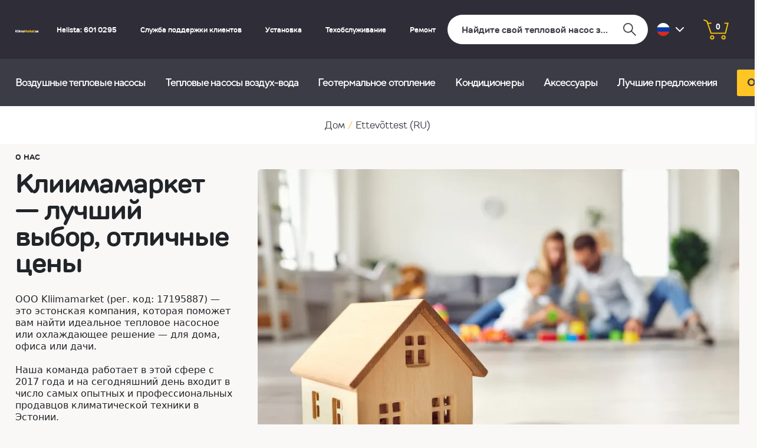

--- FILE ---
content_type: text/html; charset=utf-8
request_url: https://kliimamarket.ee/ru/o-hac
body_size: 93831
content:
<!doctype html>
<html lang="ru" data-env="kliimamarket-ee">
  <head>
    <meta charset="UTF-8">
    <meta name="viewport" content="width=device-width,initial-scale=1,minimum-scale=1,viewport-fit=cover" />
    <meta http-equiv="x-ua-compatible" content="IE=edge" />

    <title data-rh="true">Kliimamarket – все климатические решения в одном месте: надёжно и быстро - KliimaMarket</title>
    <meta data-rh="true" name="description" content="С 2017 года компания Kliimamarket предоставляет решения для отопления и охлаждения помещений по всей Эстонии — с полным спектром услуг, включая профессиональный монтаж.
Нашими клиентами становятся как частные домовладельцы, так и компании: от уютных квартир до просторных офисов."/><meta data-rh="true" property="og:title" content="Kliimamarket – все климатические решения в одном месте: надёжно и быстро - KliimaMarket"/><meta data-rh="true" property="og:description" content="С 2017 года компания Kliimamarket предоставляет решения для отопления и охлаждения помещений по всей Эстонии — с полным спектром услуг, включая профессиональный монтаж.
Нашими клиентами становятся как частные домовладельцы, так и компании: от уютных квартир до просторных офисов."/>
    <link data-rh="true" rel="canonical" href="https://kliimamarket.ee/ru/o-hac"/><link data-rh="true" rel="alternate" href="https://kliimamarket.ee/ettevottest" hrefLang="et"/><link data-rh="true" rel="alternate" href="https://kliimamarket.ee/ru/o-hac" hrefLang="ru"/><link data-rh="true" rel="alternate" href="https://kliimamarket.ee/fi/yrityksesta" hrefLang="fi"/><link data-rh="true" rel="alternate" hrefLang="x-default" href="https://kliimamarket.ee/ettevottest"/>

  <!-- Critical third-party domains - preconnect for immediate loading -->
  <link rel="preconnect" href="https://fonts.googleapis.com">
  <link rel="preconnect" href="https://fonts.gstatic.com" crossorigin="anonymous">
  
  <!-- Non-critical third-party domains - dns-prefetch for deferred loading -->
  <link rel="dns-prefetch" href="//www.googletagmanager.com">
  <link rel="dns-prefetch" href="//www.google-analytics.com">
  <link rel="dns-prefetch" href="//www.googleoptimize.com">
  <link rel="dns-prefetch" href="//connect.facebook.net">
  <link rel="dns-prefetch" href="//static.zdassets.com">
  <link rel="dns-prefetch" href="//cdn.voiceflow.com">
  <link rel="dns-prefetch" href="//cdn.cxense.com">
  <link rel="dns-prefetch" href="//storage.googleapis.com">
  <link rel="dns-prefetch" href="//adtr.io">
    
    <!-- Pre-connect to CMS -->
    <link rel="preconnect" href="https://cms.kliimamarket.ee" crossorigin="anonymous">
    
    <!-- Pre-connect to image CDN for faster LCP -->
    <link rel="preconnect" href="https://thumbor.bestair.eu" crossorigin="anonymous">
    
    <!-- Optimized Google Fonts loading -->
    <link rel="preload" href="https://fonts.googleapis.com/css2?family=Montserrat:wght@400;500;600;700&display=swap" as="style" onload="this.rel='stylesheet'">
      <noscript><link rel="stylesheet" href="https://fonts.googleapis.com/css2?family=Montserrat:wght@400;500;600;700&display=swap"></noscript>

    <!-- Favicons -->
    
    
    <link rel="shortcut icon" href="/favicons/kliimamarket/favicon.ico" />
    <link rel="apple-touch-icon" sizes="57x57" href="/favicons/kliimamarket/apple-icon-57x57.png" />
    <link rel="apple-touch-icon" sizes="60x60" href="/favicons/kliimamarket/apple-icon-60x60.png" />
    <link rel="apple-touch-icon" sizes="72x72" href="/favicons/kliimamarket/apple-icon-72x72.png" />
    <link rel="apple-touch-icon" sizes="76x76" href="/favicons/kliimamarket/apple-icon-76x76.png" />
    <link rel="apple-touch-icon" sizes="114x114" href="/favicons/kliimamarket/apple-icon-114x114.png" />
    <link rel="apple-touch-icon" sizes="120x120" href="/favicons/kliimamarket/apple-icon-120x120.png" />
    <link rel="apple-touch-icon" sizes="144x144" href="/favicons/kliimamarket/apple-icon-144x144.png" />
    <link rel="apple-touch-icon" sizes="152x152" href="/favicons/kliimamarket/apple-icon-152x152.png" />
    <link rel="apple-touch-icon" sizes="180x180" href="/favicons/kliimamarket/apple-icon-180x180.png" />
    <link rel="icon" type="image/png" sizes="192x192" href="/favicons/kliimamarket/android-icon-192x192.png" />
    <link rel="icon" type="image/png" sizes="32x32" href="/favicons/kliimamarket/favicon-32x32.png" />
    <link rel="icon" type="image/png" sizes="96x96" href="/favicons/kliimamarket/favicon-96x96.png" />
    <link rel="icon" type="image/png" sizes="16x16" href="/favicons/kliimamarket/favicon-16x16.png" />
  
    

  <link rel="preload" href="/client/1133ca1f-fe19-47fc-8bb1-2c49afd5ab5b.551ed9b2.woff2" as="font" type="font/woff2" crossorigin="anonymous" /><link rel="preload" href="/client/17925a60-d2a6-4302-ae94-58ae93246dd2.854ca180.woff2" as="font" type="font/woff2" crossorigin="anonymous" /><link rel="preload" href="/client/1e33b39b-d5c6-4ac5-b4c6-79fc1d7b8de2.f277aa01.woff2" as="font" type="font/woff2" crossorigin="anonymous" /><link rel="preload" href="/client/97e02168-46f1-4fcb-b2d9-28d962c20c72.8c673f8f.woff2" as="font" type="font/woff2" crossorigin="anonymous" />
    <link rel="preload" href="/client/app-bec3b07cbccecc6ea5bb.css" as="style" onload="this.rel='stylesheet'"><noscript><link rel="stylesheet" href="/client/app-bec3b07cbccecc6ea5bb.css" media="all"></noscript>
    
    <script data-rh="true" type="text/plain" data-usercentrics="Voiceflow chat">(function(d, t) {
          var v = d.createElement(t), s = d.getElementsByTagName(t)[0];
          v.onload = function() {
            window.voiceflow.chat.load({
              verify: { projectID: '66617bc563f440c855dad726' },
              url: 'https://general-runtime.voiceflow.com/',
              versionID: 'production'
            }).then(() => {
                window.voiceflow.chat.proactive.push({
                    type: 'text',
                    payload: { message: 'Soovid abi? Vastuse leiad siit!' }

                  });
                window.voiceflow.chat.hide();
            });
          }
          v.src = "https://cdn.voiceflow.com/widget/bundle.mjs"; v.type = "text/javascript"; s.parentNode.insertBefore(v, s);
          })(document, 'script');</script><script data-rh="true" >
          window.addEventListener("ucEvent", function (e) {
              if( e.detail && e.detail.event == "consent_status" && (e.detail.action == 'onUpdateServices' || e.detail.action == 'onAcceptAllServices' || e.detail.action == 'onDenyAllServices')) {
                  // Reload page
                  window.location.reload();
              }

              if( e.detail && e.detail.event == "consent_status") {
                gtag("consent", "update", {
                  functionality_storage: e.detail.ucCategory.functional ? 'granted':'denied',
                  personalization_storage: e.detail.ucCategory.functional ? 'granted':'denied'
                });
              }
          });
        </script>
    
    
  </head>
  <body >
    <div id="react-app" class=""><div class="main-header-bg"><div class="container "><div class="common-header main-header"><a class="_logo -small" href="/ru"><img src="/client/km_logo_ru.35d0112a.svg" alt="Zave" width="158" height="28"/></a><div class="_texts-area"><a class="_text -phone" href="tel:Helista: 601 0295">Helista: 601 0295</a><a class="_text" href="/ru/tsavo">Служба поддержки клиентов</a><a class="_text" href="/ru/ustanovka">Установка</a><a class="_text" href="/ru/uslugi/tehobsluzhivanije">Техобслуживание</a><a class="_text" href="/ru/remont">Ремонт</a></div><div class="_search-area"><div class="product-search-input" tabindex="0"><div class="search-field"><input class="product-search__input input" value="" placeholder="Найдите свой тепловой насос за считанные секунды" aria-label="Поиск"/><div class="search-icon"><svg xmlns="http://www.w3.org/2000/svg" width="24.878" height="24.878" viewBox="0 0 24.878 24.878"><g id="search-23_dc5434d1-8e40-4593-b325-0606a0704959" transform="translate(-8.3 -8.3)"><path id="layer2" d="M39.049,39.049,47.04,47.04" transform="translate(-15.277 -15.277)" fill="none" stroke="#3c3c45" stroke-linecap="square" stroke-linejoin="round" stroke-miterlimit="10" stroke-width="2"></path><circle id="layer1" cx="8.437" cy="8.437" r="8.437" transform="translate(9.3 9.3)" fill="none" stroke="#3c3c45" stroke-linecap="square" stroke-linejoin="round" stroke-miterlimit="10" stroke-width="2"></circle></g></svg></div></div></div></div><div class="locale-switcher"><div class="_active-locale-container"><div class="locale-icon -ru"></div><svg xmlns="http://www.w3.org/2000/svg" viewBox="0 0 8 14" style="transform:rotate(90deg)"><path d="M1 1l6 6-6 6" fill="none" stroke="#3c3c46" stroke-linecap="round" stroke-linejoin="round" stroke-width="2"></path></svg></div><div class="_dropdown"><div class="_locale"><div class="locale-icon -et"></div></div><div class="_locale"><div class="locale-icon -fi"></div></div></div></div><div class="_cart-area"><svg xmlns="http://www.w3.org/2000/svg" width="45.113" height="37.212" viewBox="0 0 45.113 37.212"><g id="Group_870" data-name="Group 870" transform="translate(-1290.126 -33.25)"><g id="Group_869" data-name="Group 869"><text id="_5" data-name="5" transform="translate(1316.333 51.498)" fill="#fff" font-size="15" font-family="Helvetica-Bold, Helvetica" font-weight="700" letter-spacing="-0.025em"><tspan x="-4.171" y="0">0</tspan></text></g><g id="Group_868" data-name="Group 868"><path id="Path_159" data-name="Path 159" d="M793.683,140.348l5.032,1.9,7.277,22.355h25.771l4.475-18.59h-5.171" transform="translate(497.731 -105.81)" fill="none" stroke="#ffc800" stroke-linecap="square" stroke-width="2"></path><path id="Path_160" data-name="Path 160" d="M814.017,180.251a2.869,2.869,0,1,1-2.869-2.869A2.869,2.869,0,0,1,814.017,180.251Z" transform="translate(494.638 -113.658)" fill="none" stroke="#ffc800" stroke-linecap="square" stroke-width="2"></path><path id="Path_161" data-name="Path 161" d="M839.793,180.251a2.869,2.869,0,1,1-2.869-2.869A2.87,2.87,0,0,1,839.793,180.251Z" transform="translate(489.175 -113.658)" fill="none" stroke="#ffc800" stroke-linecap="square" stroke-width="2"></path><path id="Path_257" data-name="Path 257" d="M828.223,144.8h-5.171" transform="translate(475.196 -104.595)" fill="none" stroke="#ffc800" stroke-linecap="square" stroke-linejoin="round" stroke-width="2"></path></g></g></svg></div></div></div></div><div class="main-menu-background"><div class="container "><div class="common-menu main-menu "><div class="_menu-links "><a class="_link last_yellow " href="/ru/vozdushnye-teplovye-nasosy-ru">Воздушные тепловые насосы</a><a class="_link last_yellow " href="/ru/teplovye-nasosy-tipa-vozduh-voda">Тепловые насосы воздух-вода</a><a class="_link last_yellow " href="/ru/geotermalnoe-otoplenie">Геотермальное отопление</a><a class="_link last_yellow " href="/ru/konditsionery">Кондиционеры</a><a aria-current="page" class="_link last_yellow " href="/ru/o-hac">Aксессуары</a><a class="_link last_yellow " href="/ru/outlet">Лучшие предложения</a><a class="button _last common-menu-button last_yellow " href="/ru/otprav-zapros">Отправь запрос</a></div></div></div></div><div class="page -aboutus-page " style="max-width:100%"><div class="mobile-search-bar"><div class="product-search-input -mobile" tabindex="0"><div class="search-field"><input class="product-search__input input" value="" placeholder="Найдите свой тепловой насос за считанные секунды" aria-label="Поиск"/><div class="search-icon"><svg xmlns="http://www.w3.org/2000/svg" width="24.878" height="24.878" viewBox="0 0 24.878 24.878"><g id="search-23_dc5434d1-8e40-4593-b325-0606a0704959" transform="translate(-8.3 -8.3)"><path id="layer2" d="M39.049,39.049,47.04,47.04" transform="translate(-15.277 -15.277)" fill="none" stroke="#3c3c45" stroke-linecap="square" stroke-linejoin="round" stroke-miterlimit="10" stroke-width="2"></path><circle id="layer1" cx="8.437" cy="8.437" r="8.437" transform="translate(9.3 9.3)" fill="none" stroke="#3c3c45" stroke-linecap="square" stroke-linejoin="round" stroke-miterlimit="10" stroke-width="2"></circle></g></svg></div></div></div></div><div class="container breadcrumbs-container"><ul class="breadcrumbs"><li class="_item"><a href="/">Дом</a></li><li class="_separator">/</li><li class="_item"><span>Ettevõttest (RU)</span></li></ul></div><div class="_horizontal-content container bg-none "><section class="pb-banner section-pad-lr"><div class="about-banner-block"><div class="title-block mt-3 w-3"><div class="center-title"><h5>О НАС</h5><h2>Клиимамаркет — лучший выбор, отличные цены</h2></div><div><p><span style="font-family: Nunito, system-ui, BlinkMacSystemFont, -apple-system, sans-serif;">ООО Kliimamarket (рег. код: 17195887) — это эстонская компания, которая поможет вам найти идеальное тепловое насосное или охлаждающее решение — для дома, офиса или дачи.</span></p><p><br></p><p>Наша команда работает в этой сфере с 2017 года и на сегодняшний день входит в число самых опытных и профессиональных продавцов климатической техники в Эстонии.</p><p><br></p><p>В 2025 году компания Kliimamarket перешла под новое руководство и получила нового владельца. Наша цель — сделать покупку и установку теплового насоса максимально простой и надёжной. Мы предлагаем не просто оборудование — мы берём на себя весь процесс.</p></div></div><div class="img-block mt-3 w-7"><img src="https://thumbor.bestair.eu/HZ-Ry7EcGdEzelDLlHneuBUMgQw=/950x0/filters:quality(90)/https://storage.googleapis.com/prod-kliimamarket-ee/public/media/2023/01/about-us-header2.webp" alt=""/></div></div></section><section class="white-bg section-pad-lr"><div class="timeline-block"><div class="center-title"><h3>История компании</h3></div><div class="timeline-list-block "><ul><li><h6>2017</h6><h5>Начало</h5><div>Была основана компания KliimaMarket с целью предложить клиентам широкий выбор отопительного и охлаждающего оборудования по доступным ценам. На рынке ощущалась потребность в упорядочивании, и этот процесс был запущен.</div></li><li><h6>2019</h6><h5>Быстрый рост</h5><div>KliimaMarket.ee стремительно превратился в крупнейший онлайн-магазин отопительных и охлаждающих решений в Эстонии, где приоритетом всегда были потребности клиентов, а не интересы дистрибьюторов.</div></li><li><h6>2019</h6><h5>Выход на финский рынок</h5><div>KliimaMarket начал онлайн-продажи для клиентов в Финляндии.</div></li><li><h6>2020</h6><h5>Группа компаний</h5><div>Была основана группа Zave, в которую вошли поставщики климатических решений для частных клиентов из разных стран.</div></li><li><h6>2025</h6><h5>Эстония</h5><div><p data-start="817" data-end="1071">В 2025 году компания KliimaMarket получила нового владельца и руководство. Наша цель — сделать покупку и установку теплового насоса максимально простой и надёжной. Мы предлагаем не просто оборудование — мы берём на себя весь процесс.</p>
<p data-start="1073" data-end="1150">Теперь у KliimaMarket есть собственная монтажная компания — <b><a href="https://kliimaexpress.ee/">KliimaExpress OÜ</a></b>.</p></div></li></ul></div></div></section><section class="white-bg pt-3  section-pad-lr"><div class="choose-category-block"><div class="center-title"><h3>ПОЧЕМУ СТОИТ ВЫБРАТЬ НАС?</h3><h2>Широкий выбор, отличные цены, быстрая поддержка клиентов и многое другое</h2></div><div class="category-item-box"><ul><li><img src="https://thumbor.bestair.eu/UW6n6cPc9WKBK9DV3KSyyPoVBHk=/500x0/filters:quality(80)/https://storage.googleapis.com/prod-kliimamarket-ee/public/media/2023/01/tipptooted.webp" alt=""/><h3>Лучший выбор</h3><div class="service-desc">Чтобы каждый нашел у нас то, что ему нравится, хочется и нужно</div></li><li><img src="https://thumbor.bestair.eu/kYZHFOMlv4IDXIO05X9qKbJVt6A=/500x0/filters:quality(80)/https://storage.googleapis.com/prod-kliimamarket-ee/public/media/2023/01/parimad-hinnad.webp" alt=""/><h3>Наилучшие цены</h3><div class="service-desc">Чтобы каждый мог найти у нас решение, соответствующее его бюджету.</div></li><li><img src="https://thumbor.bestair.eu/wfxvE2KsWXAxhrk5nufayfMexhQ=/500x0/filters:quality(80)/https://storage.googleapis.com/prod-kliimamarket-ee/public/media/2023/01/kasutamine.webp" alt=""/><h3>Простота использования</h3><div class="service-desc">Чтобы каждый нашел у нас желаемое – и максимально быстро.</div></li><li><img src="https://thumbor.bestair.eu/dwveCwXLNv2vw2iD5xHJi3uwjXs=/500x0/filters:quality(80)/https://storage.googleapis.com/prod-kliimamarket-ee/public/media/2023/01/oskusteave.webp" alt=""/><h3>Ноу-хау</h3><div class="service-desc">Чтобы каждый получил у нас оптимальный совет для своей покупки.</div></li><li><img src="https://thumbor.bestair.eu/HG636vXv-0z7YSzJTHuC5QUZKUI=/500x0/filters:quality(80)/https://storage.googleapis.com/prod-kliimamarket-ee/public/media/2023/01/teenindus.webp" alt=""/><h3>Отличное обслуживание</h3><div class="service-desc">Чтобы этот день для каждого стал немного лучше.</div></li><li><img src="https://thumbor.bestair.eu/DFbBKCt-2sYTaK74z4CqNC9oaIs=/500x0/filters:quality(80)/https://storage.googleapis.com/prod-kliimamarket-ee/public/media/2023/01/tarne.webp" alt=""/><h3>Быстрая доставка</h3><div class="service-desc">Чтобы каждый получал все предлагаемые нами преимущества как можно быстрее</div></li></ul></div></div></section></div></div><div class="service-region"><div class="service-background"><div class="container "><div class="footer-service-region"><div class="region-content"><div class="region-list"><div class="region-item"><img alt="region list item" loading="eager" fetchpriority="high"/><span class="text">Лучшие продукты</span></div><div class="region-item"><img alt="region list item" loading="eager" fetchpriority="high"/><span class="text">Лучшие цены</span></div><div class="region-item"><img alt="region list item" loading="eager" fetchpriority="high"/><span class="text">Информация о навыках</span></div><div class="region-item"><img alt="region list item" loading="eager" fetchpriority="high"/><span class="text">Хорошее обслуживание</span></div><div class="region-item"><img alt="region list item" loading="eager" fetchpriority="high"/><span class="text">Быстрая доставка</span></div></div></div></div></div></div><div class="payment-method-background"><div class="container "></div></div></div><div class="container "><div class="footer"><div class="footer__row footer__row--top border-top border-bottom"><div class="menu"><div class="menu-item menu-item-type--text menu-item-level--0"><span class="menu-item__text last_yellow">KliimaMarket</span><div class="menu-item__children"><div class="menu-item menu-item-type--page menu-item-level--1"><a class="menu-item__text last_yellow" target="_self" href="/ru/kontaktnye-dannye">KliimaMarket OÜ</a></div><div class="menu-item menu-item-type--static-url menu-item-level--1"><a href="tel:+3726010295" rel="noopener noreferrer" class="menu-item__text last_yellow" target="_self">+372 601 0295</a></div><div class="menu-item menu-item-type--static-url menu-item-level--1"><a href="https://www.fb.me/KliimaMarket" rel="noopener noreferrer" class="menu-item__text last_yellow" target="_blank">Facebook</a></div><div class="menu-item menu-item-type--page menu-item-level--1"><a class="menu-item__text last_yellow" target="_self" href="/ru/kontaktnye-dannye">kontakt@kliimamarket.ee</a></div><div class="menu-item menu-item-type--text menu-item-level--1"><span class="menu-item__text last_yellow">Пн-Пт 9:00 – 18:00</span></div></div></div><div class="menu-item menu-item-type--text menu-item-level--0"><span class="menu-item__text last_yellow">Изделия и услуги</span><div class="menu-item__children"><div class="menu-item menu-item-type--page menu-item-level--1"><a class="menu-item__text last_yellow" target="_self" href="/ru/vozdushnye-teplovye-nasosy-ru">Воздушные тепловые насосы</a></div><div class="menu-item menu-item-type--page menu-item-level--1"><a class="menu-item__text last_yellow" target="_self" href="/ru/teplovye-nasosy-tipa-vozduh-voda">Тепловые насосы воздух-вода</a></div><div class="menu-item menu-item-type--page menu-item-level--1"><a class="menu-item__text last_yellow" target="_self" href="/ru/konditsionery">Кондиционирование воздуха</a></div><div class="menu-item menu-item-type--page menu-item-level--1"><a class="menu-item__text last_yellow" target="_self" href="/ru/geotermalnoe-otoplenie">Геотермальное отопление</a></div><div class="menu-item menu-item-type--page menu-item-level--1"><a class="menu-item__text last_yellow" target="_self" href="/ru/ventilyaciya">Вентиляция</a></div><div class="menu-item menu-item-type--page menu-item-level--1"><a class="menu-item__text last_yellow" target="_self" href="/ru/dopolnitelnoje-oborudovanije">Дополнительное оборудование</a></div><div class="menu-item menu-item-type--page menu-item-level--1"><a class="menu-item__text last_yellow" target="_self" href="/ru/uslugi/tehobsluzhivanije">Техобслуживание</a></div><div class="menu-item menu-item-type--page menu-item-level--1"><a class="menu-item__text last_yellow" target="_self" href="/ru/ustanovka">Установка</a></div><div class="menu-item menu-item-type--page menu-item-level--1"><a class="menu-item__text last_yellow" target="_self" href="/ru/outlet">Лучшие предложения</a></div></div></div><div class="menu-item menu-item-type--text menu-item-level--0"><span class="menu-item__text last_yellow">Полезно знать</span><div class="menu-item__children"><div class="menu-item menu-item-type--page menu-item-level--1"><a class="menu-item__text last_yellow" target="_self" href="/ru/tsavo">ЧаВо</a></div><div class="menu-item menu-item-type--page menu-item-level--1"><a class="menu-item__text last_yellow" target="_self" href="/ru/sprosite-u-spetsialista">Спросите у специалиста</a></div><div class="menu-item menu-item-type--page menu-item-level--1"><a class="menu-item__text last_yellow" target="_self" href="/ru/ustanovka-teplovogo-nasosa">Установка теплового насоса</a></div><div class="menu-item menu-item-type--page menu-item-level--1"><a class="menu-item__text last_yellow" target="_self" href="/ru/besplatnaja-dostavka">Бесплатная доставка</a></div><div class="menu-item menu-item-type--page menu-item-level--1"><a class="menu-item__text last_yellow" target="_self" href="/ru/garantija-nailutsshei-tseny">Гарантия наилучшей цены</a></div><div class="menu-item menu-item-type--page menu-item-level--1"><a class="menu-item__text last_yellow" target="_self" href="/ru/remont">Ремонт</a></div></div></div><div class="menu-item menu-item-type--text menu-item-level--0"><span class="menu-item__text last_yellow">Инфо</span><div class="menu-item__children"><div class="menu-item menu-item-type--page menu-item-level--1"><a class="menu-item__text last_yellow" target="_self" href="/ru/o-hac">О нас</a></div><div class="menu-item menu-item-type--page menu-item-level--1"><a class="menu-item__text last_yellow" target="_self" href="/ru/nashi-lyudi">Наши люди</a></div><div class="menu-item menu-item-type--page menu-item-level--1"><a class="menu-item__text last_yellow" target="_self" href="/ru/novosti">Новости</a></div><div class="menu-item menu-item-type--page menu-item-level--1"><a class="menu-item__text last_yellow" target="_self" href="/ru/uslovija-prodazhi">Условия купли-продажи</a></div><div class="menu-item menu-item-type--page menu-item-level--1"><a class="menu-item__text last_yellow" target="_self" href="/ru/politika-konfidentsialnosti">Политика конфиденциальности</a></div><div class="menu-item menu-item-type--page menu-item-level--1"><a class="menu-item__text last_yellow" target="_self" href="/ru/rassrotska-liisi">Рассрочка Liisi</a></div><div class="menu-item menu-item-type--page menu-item-level--1"><a class="menu-item__text last_yellow" target="_self" href="/ru/rassrotska-ESTO">Рассрочка Esto</a></div><div class="menu-item menu-item-type--page menu-item-level--1"><a class="menu-item__text last_yellow" target="_self" href="/ru/sposoby-oplaty-esto">Способы оплаты ESTO</a></div><div class="menu-item menu-item-type--page menu-item-level--1"><a class="menu-item__text last_yellow" target="_self" href="/ru/rassotska-lhv">Рассрочка LHV</a></div><div class="menu-item menu-item-type--page menu-item-level--1"><a class="menu-item__text last_yellow" target="_self" href="/ru/sposoby-oplaty-inbank">Способы оплаты Inbank</a></div></div></div><div class="menu-item menu-item-type--page menu-item-level--0"><a class="menu-item__text last_yellow" target="_self" href="/ru/novostnaya-rassylka">Подпишитесь на информационный бюллетень</a><div class="menu-item__children"></div></div></div><div class="footer-logos"><div class="footer-logos__title">Сертификаты и способы оплаты</div><div class="footer-logos__list"><div class="footer-logos__row"><img alt="VISA" loading="eager" fetchpriority="high" class="footer-logos__logo visa"/><img alt="MasterCard" loading="eager" fetchpriority="high" class="footer-logos__logo mastercard"/></div><div class="footer-logos__row"><a href="https://e-kaubanduseliit.ee/usaldusmargisega-e-poed-eestis/" target="_BLANK" rel="noopener noreferrer"><img alt="Turvaline Ostukoht" loading="eager" fetchpriority="high" class="footer-logos__logo turvaline-ostukoht"/></a><a href="https://e-kaubanduseliit.ee/wp-content/uploads/2020/03/Trustmark-Certificate-Estonia.pdf" target="_BLANK" rel="noopener noreferrer"><img alt="Trustmark Certificate" loading="eager" fetchpriority="high" class="footer-logos__logo trustmark-certificate"/></a></div><div class="footer-logos__row"><a href="http://www.koda.ee/" class="footer-logos__link" target="_BLANK" rel="noopener noreferrer"><img alt="Mitmekesisuse kokkulepe" loading="eager" fetchpriority="high" class="footer-logos__logo mitmekesisuse-kokkulepe"/></a></div></div></div></div><div class="footer__row"><div class="copyright-container"><div class="copyright">Copyright © 2026 KliimaMarket OÜ. Все права защищены.</div><div class="flag-container"><span>KliimaMarket</span><img src="/client/flag-est.eb05078a.svg" alt="Flag" loading="eager" fetchpriority="high" class="flag"/></div></div></div></div></div></div>
    <script>Object.defineProperty(window, '__OCF_APP_DATA__', {
      value: {"url":"\u002Fru\u002Fo-hac","pageData":{"config":{"APP_URL":"https:\u002F\u002Fkliimamarket.ee","CMS_URL":"https:\u002F\u002Fcms.kliimamarket.ee","BESTAIR_ENV":"kliimamarket-ee","OVERRIDE_LOCALE":null,"SENTRY_DSN":"https:\u002F\u002Fbc699d086be1432d9e8f7513e2829db6@sentry.io\u002F1550363","SENTRY_ENABLED":false,"GOOGLE_TAG_MANAGER_ID":"GTM-5GDXXG5","USERCENTRICS_ID":"yRmAoTk6E","GOOGLE_ANALYTICS_ID":null,"ADTRACTION_JS_ID":null,"ADTRACTION_TP_ID":null,"ZENDESK_ID":"37bb09fa-b373-4f4c-8d82-17f39ecdf352","CXENSE_ID":"1128437564387069970","FACEBOOK_PIXEL_ID":null,"PRICERUNNER_PIXEL_ID":null,"PRICERUNNER_PIXEL_SITE":null,"OPT_CONTAINER_ID":null,"PAYPAL_CLIENT_ID":null,"TF_WIDGET_ENABLED":false,"PRODUCT_SELECTOR_ENABLED":true,"TF_WIDGET_ID":"OAfh7xAo","TF_WIDGET_IFRAME_PROPS":"title=WEB, EE","PAPERFORM_ENABLED":true,"PAPERFORM_ID":"mkchioqp","PAPERFORM_IFRAME_PROPS":"title=WEB, EE","ADYEN_CLIENT_KEY":null,"ADYEN_ENV":null,"LAYOUT_TYPE":null,"GOOGLE_MAP_API_KEY":"AIzaSyAZYnpYOA6Py1fRpvCEmPzvhk18EmV4RJI"},"mobx":{"i18n":{"locale":"ru","translations":{"ru":{"all":"Bсе","activate":"Активировать","add-on-product-checkbox":"Купите также %1 и \u003Cb\u003Eнаслаждайтесь дополнительным комфортом\u003C\u002Fb\u003E (%2)","add-to-cart":"Добавить в корзину","add-to-compare":"Сравнить","customer-support-modal":"⏳ Похоже, вы находитесь на сайте уже некоторое время. Если вам \u003Cb\u003Eудобнее и быстрее\u003C\u002Fb\u003E получить \u003Cb\u003Eпонятное объяснение\u003C\u002Fb\u003E и советы на простом языке, \u003Cb\u003Eпозвоните нам\u003C\u002Fb\u003E в рабочее время по номеру 📞 \u003Ca href='tel:+3726010295'\u003E601 0295\u003C\u002Fa\u003E. \u003Cbr\u003E\u003Cbr\u003E ✉️ Вы также можете \u003Cb\u003Eнаписать\u003C\u002Fb\u003E нам по адресу \u003Ca href='mailto:kontakt@kliimamarket.ee'\u003Ekontakt@kliimamarket.ee\u003C\u002Fa\u003E или \u003Cb\u003Eвоспользоваться формой запроса\u003C\u002Fb\u003E 📝 \u003Ca href='https:\u002F\u002Fkliimamarket.ee\u002Fkontakt-spetsialist' target='_blank'\u003Ekliimamarket.ee\u002Fkontakt-spetsialist\u003C\u002Fa\u003E. \u003Cbr\u003E\u003Cbr\u003E 💬 Кроме того, в правом нижнем углу работает наш 🤖 \u003Cb\u003EAI-помощник\u003C\u002Fb\u003E. Он ещё учится, но \u003Cb\u003Eстарается помочь вам как можно лучше\u003C\u002Fb\u003E. 😉\n","address-retrieved":"Адрес возвращен","back-to-main-menu":"Назад в главное меню","home":"Дом","error-page":{"404_title":"Страница не найдена","404_description":"Искомая страница не найдена. Страница могла быть удалена или перемещена. Или, возможно, ее никогда не существовало. Наша техническая команда работает над решением проблемы.","500_title":"Техническая ошибка","product-not-found":"Элемент не был найден или не существует в выбранном месте.","product-not-active":"Элемент не активен или не активен в выбранном месте.","500_description":"Приносим свои извинения, эта страница в данный момент недоступна. Пожалуйста, попробуйте еще раз или перейдите на главную страницу.","return_to_home_button":"Назад на главную страницу"},"best-deals":"Лучшие предложения – %1","bestselling-comparison":"Сравнение самых популярных тепловых насосов","billing-and-shipping":"Расчет и доставка","black-week":"Черная неделя","brands":"Торговые марки","browse":"Ознакомиться","buy-with-installation-and-delivery":"Приобретайте с установкой и получите \u003Cb\u003E бесплатную доставку.\u003C\u002Fb\u003E","cart":"Корзина","cart-subtotal":"Итого к оплате","cart-to-email":{"failed":"Отправка электронного письма не удалась, пожалуйста, попробуйте еще раз.","sent":"Электронное письмо отправлено!"},"cart-total":"Сумма корзины","cart-updated":"Корзина обновлена","categories":"Категории","products":"Товары","good to know":"Полезно знать","useful information":"Полезное","blog":"Блог","campaigns":"кампании","heating devices":"отопительные устройства","air-air heatpumps":"Воздушный тепловой насос","air-water heatpumps":"Тепловые насосы воздух-вода","conditioners":"кондиционеры","geothermal heatpumps":"Геотермальные тепловые насосы","multi-split heat pump":"Мульти-сплит системы","solar energy":"Солнечное электричество","boilers":"Бойлеры","additional equipment":"Дополнительное оснащение","accessories":"аксессуары","Installment plan":"Рассрочка","installation":"Установка","maintenance":"обслуживание","service":"обслуживание","grants":"","Privacy policy":"Политика конфиденциальности","About us":"О компании","ask for an offer":"Отправь запрос","normal-price":"Рекомендуемая цена","price-for-you":"Наша цена для Вас","installation-payment":{"contract-fee":"Цена за договор","deadline":"Срок","max-amount":"Максимальная сумма","installations_title":"Рассрочка"},"general":{"payment-cancelled":"Оплата прервана","payment-failed":"Payment failed","boolean_no":"Нет","boolean_yes":"Да","no_thanks":"Нет, спасибо","footer_copyright_year":"Copyright © %1 KliimaMarket OÜ. Все права защищены.","footer_site_title":"KliimaMarket","hide":"Скрыть","in_stock":"Есть на складе","next":"Следующий","next-step":"Следующее действие","out_of_stock":"Нет на складе","previous":"Предыдущий","read-more":"Читать далее","search":"Поиск","select-category":"Выбрать категорию","sorting":"Сортировка","to-cart":"В корзину","to-checkout":"На кассу","country_select_title":"Страна","n_months":"%1 месяцев","agree-to-terms":"Принимаю условия","zave_se_shop_name":"","zave_no_shop_name":"","zave_dk_shop_name":"","kliimamarket_ee_shop_name":"KliimaMarket","kliimamarket_fi_shop_name":"Zave.fi","additional_fees":{"on_delivery_fee":"Стоимость посылки наложенным платежом"},"payment_methods":{"pay_on_delivery":"Оплата при получении","pay_with_invoice":"Оплата по счету","tfbank":{"regular":"TF Bank рассрочка","1kuud":"Оплата через 1 месяц","2kuud":"Оплата через 2 месяца","3kuud":"Оплата через 3 месяца","6kuud":"Оплата через 6 месяца"},"liisi":"Liisi рассрочка","esto_kliimamarket":"KliimaMarket рассрочка","esto_x":"Способ оплаты ESTO 6 — разделите стоимость своего заказа на шесть равных частей!","esto_6_payment":"Дополнительная плата 0€. 6 x %1 €\u002Fмесяц.","lhv":"Зеленая рассрочка от LHV","esto_null_kulu":"Платите после установки","esto_pay_later":"ESTO - купи сейчас, заплати позже","klarna":"Klarna","esto_pay":"ESTO Pay","santander":""},"payment_method_group":{"other":"Другие способы оплаты","resurs":"РЕСУРС","bank_links":"Банковские ссылки","credit_cards":"Кредитные карты","pay_later":"Оплатить позже","choose_when_you_pay":"Выбирай сам когда платишь","klarna":"Klarna","pay_now":"Оплатить сейчас"},"region":{"finland_north":"Северная Финляндия","finland_west":"","finland_helsinki":"Южная Финляндия","estonia_mainland":"Эстонский материк","estonia_islands":"Эстонский oстрова"},"country":{"ee":"Эстония","fi":"Финляндия","no":"Норвегия","se":"Швеция","dk":""},"load-more":"Загрузить больше","n_remaining":"еще доступны %1 товаров","customers_reviews":"Отзывы клиентов"},"checkout":{"bank_details":"Банковские данные","complete-purchase-form-errors":"В форме оплаты имеются одна или несколько ошибок","expiration_error":"\u003Cb\u003EСрок действия корзины истёк.\u003C\u002Fb\u003E \u003Cbr\u003E Пожалуйста, очистите корзину и добавьте товары заново, чтобы продолжить оформление заказа.","default_installation_provider_label":"Моего монтажника нет в списке","download_pdf_invoice":"Загрузить счет в формате PDF","invalid-id-code":"Неверный персональный код","must-accept-tos-agreement":"Для совершения сделки необходимо принять условия.","pay_with_invoice":"Оплата по счету","payment-method":"Способ оплаты","purchase_complete_on_hold":"","resurs_checkout_failed":"","unknown_error":"Unknown error.","checkout_error":"Извините, что-то пошло не так при попытке оплаты (%1). Пожалуйста, попробуйте еще раз или обратитесь в службу поддержки, если проблема не устранена.","summary":{"complete_purchase":"Совершить покупку","items":"Товары","sum":"Сумма","summary":"Итого","total_payable":"Итого к оплате"},"tos-agreement-label":"Я ознакомился(-лась) с \u003Ca target=\"_blank\" href=\"%1\"\u003EУсловия купли-продажи\u003C\u002Fa\u003E и \u003Ca target=\"_blank\" href=\"%2\"\u003EПолитика конфиденциальности\u003C\u002Fa\u003E и принимаю их.","x_percent_vat":"%1% НСО","x_percent_vat_included":"%1% НСО (входит в стоимость)","basket_expired":"Извините, срок вашей корзины истек.","rot_discount":"ROT скидка","checkout":"Оплата"},"choose-installation-modal":{"continue-without-installation":"Добавить в корзину без установки","confirm-and-browse":"Подтвердить и продолжить просмотр","confirm-and-go-to-cart":"Подтвердить и перейти в корзину","including-rot":"","choose-country":"Пожалуйста, выберите страну","choose-region":"Пожалуйста, выберите регион","choose-region-finland":"На данный момент установки доступны только в Южной Финляндии","select-installation":"Выбрать установку"},"clear-all-filters":"Сбросить все фильтры","close-filters":"Закрыть фильтры","close-repayment-calculator":"Закрыть калькулятор ежемесячного взноса","cold-medium-r32":"Экологически чистый хладагент R32","compare-this-with-similar-products":"Сравнить этот тепловой насос с похожими товарами","compare-view":{"modal":{"added-to-compare-content":"%1 добавлен для сравнения. Вы можете посмотреть другие тепловые насосы или выбрать модель в разделе сравнения.","added-to-compare-title":"Добавлено для сравнения","already-added-content":"%1 уже добавлен для сравнения, попробуйте добавить другие товары.","already-added-title":"Уже добавлено для сравнения","too-many-items-content":"Нельзя одновременно сравнивать более %1 товаров. Пожалуйста, перейдите в раздел сравнения, чтобы сравнить товары или удалить их из раздела.","too-many-items-title":"Нельзя одновременно сравнивать более %1 товаров"},"toast":{"added-to-compare":"%1 добавлен для сравнения","already-added":"%1 уже добавлен для сравнения","removed-from-compare":"%1 удален из раздела сравнения","too-many-items":"Нельзя одновременно сравнивать более %1 товаров"}},"compare":{"search-heat-pumps":"Найти тепловой насос для сравнения"},"contact":{"customer_service_email":"Эл. почта службы поддержки клиентов","give_us_a_call":"Позвоните нам","heat_pump_experts_email":"Эл. почта специалистов по тепловым насосам","our_telephone_hours":"Наша телефонная линия открыта","telephone_number":"Номер телефона","write_to_us":"Напишите нам"},"corporate-customer":"Корпоративный клиент","could-not-retrieve-address":"Запросить адрес не удалось","currently-top-selling-models":"Три самых популярных модели %1","deliver-to-another-address":"Доставка по другому адресу","deliver-to-this-address":"Доставка по тому же адресу","deposit":"Взнос","discount-price":"Цена со скидкой","download-product-sheet-pdf":"Загрузить буклет товара в формате PDF","filter-items":{"additional-heating-area":"Мощность дополнительного отопления","discounted-only-checkbox":"Показать только товары со скидкой","discounted-only-title":"Товары со скидкой","operating-temperature":"Мин. рабочая температура","standard-heating-area":"Номинальная мощность отопления"},"filters":{"reset_filter":"Сбросить фильтр","open":"Oткрыть фильтры","close":"Закрыть фильтры"},"following-items-have-been-added-to-cart":"В Вашу корзину добавлены следующие товары:","form":{"accept-terms":"Я разрешаю запись и обработку своих данных на этом сайте.","accept-terms-contact":"Я разрешаю запись и обработку своих данных на этом сайте. Мы свяжемся с вами только для обсуждения сотрудничества и не передаем данные третьим лицам.","accept-terms-partner":"Я разрешаю запись и обработку своих данных на этом сайте. Мы свяжемся с вами только для обсуждения сотрудничества и не передаем данные третьим лицам.","add-link-or-image":"Добавить ссылку на изображение или видео","address":"Адрес","address-placeholder":"Введите адрес","city-placeholder":"Введите город","company-name-label":"Название компании","company-name-placeholder":"Введите название компании","vat-reg-id-label":"Код плательщика НДС","vat-reg-id-placeholder":"Введите номер НДС","apartment":"№ квартиры","apartment-placeholder":"Введите номер квартиры","area":"Уезд","area-placeholder":"Уезд","brand":"Торговая марка (напр., Panasonic)","certificate-nr":"Номер сертификата (при покупке без установки)","certificate-number":"Ceritificate number (if purchased without installation)","city":"Город","comments":"Комментарии","comments-delivery-placeholder":"Комментарии о доставке","complaint-form":"Жалоба","complaint-form-successfully-sent":"Спасибо! Ваша заявка была доставлена. Наш представитель свяжется с вами в течение 48 часов.","contact_form_successfully_sent":"Ваше сообщение отправлено. Спасибо!","contact":{"failed":"Отправка сообщения не удалась","submit":"Отправить сообщение","submitting":"Идет отправка сообщения...","success":"Сообщение отправлено","title":"Отправить сообщение","topic-of-inquiry":"Тема запроса"},"partner":{"failed":"Отправка контакта не удалась","submit":"Отправить контакт","submitting":"Идет отправка контакта...","success":"Контакт отправлен","title":"Отправить свой контакт","message-placeholder":"Опишите свою компанию"},"email":"Эл. почта","email-label":"Ваш адрес эл. почты","email-placeholder":"Введите свой адрес эл. почты","error-code":"Код(-ы) ошибки","error-description":"Описание ошибки","contact-person":"Контактное лицо","installation-address":"Адрес установки","phone-number":"Номер телефона","manufacturer-and-model":"Производитель и модель","serial-numbers":"Серийные номера","installer-and-certificate":"Установщик и сертификаты","installation-date":"Дата установки","installation-provider":"Установщик и сертификаты","first-name":"Имя","name":"Имя","first-name-placeholder":"Введите свое имя","indoor-unit":"Серийный номер внутреннего блока","installer_certificate_number":"Номер сертификата монтажника","installer_certificate_number_placeholder":"Введите номер сертификата монтажника","land_registry_reference":"","land_registry_reference_placeholder":"","message-label":"Ваше сообщение","message-placeholder":"Для нас важны Ваши заинтересованность и обратная связь","model":"Модель (напр., HZ9RKE)","name-label":"Ваше имя","name-placeholder":"Введите свое имя","order-as-company":"","organization-number":"Регистрационный код","organization-number-placeholder":"Введите регистрационный код","outdoor-unit":"Серийный номер наружной части","personal-number":"Личный код","personal-number-placeholder":"Введите свой личный код","phone":"Телефон","phone-label":"Ваш номер телефона","phone-placeholder":"Введите свой номер телефона","postal-code":"Почтовый индекс","postal-code-placeholder":"Почтовый индекс","select_installer":"Выберите поставщика установки","select_service":"","street-address":"Адрес","surname":"Фамилия","surname-placeholder":"Введите свою фамилию","pumptype-placeholder":"Выберите тип насоса","device-manufacturer-placeholder":"Выберите производителя","pumptype":"Тип насоса","device-manufacturer":"Производитель устройства","device-model":"Модель устройства","device-model-placeholder":"Модель устройства","maintenance-label":"Информация об устройстве, требующем обслуживания","pump-type-options":{"air-to-air-heating":"Тепловой насос воздух-воздух","air-to-air-cooling":"Кондиционер","air-to-water-heating":"Тепловой насос воздух-вода","ground-source":"Геотермальное отопление"},"air-to-air-heating":{"panasonic":"Panasonic","cooper-hunter":"Cooper&Hunter","mitsubishi-electric":"Mitsubishi Electric","electrolux":"Electrolux","samsung":"Samsung","muu":"Другое"},"air-to-air-cooling":{"panasonic":"Panasonic","electrolux":"Electrolux","samsung":"Samsung","sell":"Sell"},"air-to-water-heating":{"panasonic":"Panasonic","pioneer":"Pioneer","other":"Другое"},"ground-source":{"ctc":"CTC","stiebel-eltron":"Stiebel-eltron","alpha-innotec":"Alpha-innotec","other":"Другое"},"type":{"complaint":"Жалоба","shipping-damage":"Повреждение при транспортировке","breakdown":"Неисправность","maintenance":"Обслуживание","device-type-select":"Выберите тип устройства","device-type":{"air-heat-pump":"Тепловой насос воздух-воздух","air-conditioner":"Кондиционер","air-water-heat-pump":"Тепловой насос воздух-вода","ground-heating":"Геотермальное отопление"}},"warranty-consent":"Гарантийное согласие","wish-to-join":"Желаю подписаться","return-item":"Я отступаю от договора","order-date":"Дата заказа","claim-date":"Дата претензии","comment":"Описание проблемы","km-complaint-terms":"Я прочитал и принимаю условия и условия Kliimamarket."},"free":"Бесплатно","frequently-bought-with-this":"Вместе с этим продуктом покупают","full-factory-warranty":"Гарантия","gdpr":{"accept":"Я понимаю","cookie-policy":"Политика конфиденциальности","general-policy-text":"Для улучшения пользовательского опыта мы используем на этом сайте файлы cookie. Оставаясь на сайте, Вы автоматически принимаете наши условия – %policyLink."},"go-to-compare":"Перейти в раздел сравнения","go-to-comparison-page":"Перейти в раздел сравнения","header":{"search_placeholder":"Найдите свой тепловой насос за считанные секунды"},"heat-pump-expert-recommends":"Эксперт по тепловым насосам рекомендует","heat-pump-model":"Модель теплового насоса","indoor_unit_sku":"SKU внутренней части","insert-discount-code":"Введите код","interest":"Процент","item":"%1 товар","items":"%1 товара","loading":"Загружаю","month":"Месяц","monthly-repayment":"Ежемесячный взнос %1","monthly-repayment-calculator":{"payment":"Оплата"},"more-info":"Подробнее","n_years":"%1 год(а)\u002Fлет","new-model":"Новая модель","no-products-found":"Товары, соответствующие заданным параметрам, не найдены.","no-products-in-basket":"Корзина пуста","no-products-to-compare":"Раздел сравнения пуст.","only-n-per-month":"всего %1 в месяц","only-n-per-month-not-slash":"всего %1 в месяц","open-repayment-calculator":"Открыть калькулятор ежемесячного взноса","or":"Или","or-from":"Или с","or-with-monthly-payment":"Или с ежемесячным взносом","order-contents":"Содержание заказа","order-number":"Номер заказа","outdoor_unit_sku":"SKU наружной части","overview":"Обзор","page-x-of-y":"Страница %1\u002F%2","payment-failed":"Оплата не удалась.","per-month":"В месяц","period":"Период","price":"Цена","price-range":"Ценовой диапазон","price-range-section":{"n_heat_pumps":"%1 тепловых насоса(-ов)","title":"Отличные тепловые насосы любой ценовой категории"},"prisjakt-review-box":{"button_text":"Для оценки кликните здесь","description":"Ваше мнение важно для нас. Будем очень признательны, если Вы расскажете, что особенно понравилось при покупке.","title":"Расскажите нам о своем покупательском опыте"},"private-customer":"Частный клиент","proceed-to-checkout":"Перейти к оплате","product-colors":{"black":"Черный","blue":"Синий","green":"Зеленый","grey":"Серый","natural_white":"Натуральный белый","onyx_black":"Черный оникс","pearl_white":"Жемчужно-белый","red":"Красный","ruby_red":"Рубиновый","white":"Белый","gold":"Золото","silver":"Серебряный","set_1":"","set_2":"","set_3":"","set_4":""},"mini-cart":{"shopping-cart":"Корзина","delivery-free":"🎉 Kliimamarket обеспечивает бесплатную доставку, \u003Cbr \u002F\u003E1-4 рабочих дней","partner-code":"У вас есть скидочный код? ","delivery":"Доставка","value-added-tax":"НДС","pay-in-total":"Вместе","you-win":"Вы сэкономили","continue-to-pay":"На оплату","back":"Назад","recommended-additional-products":"Рекомендуемые продукты"},"order-delivery":{"pending":"В ожидании","total-paid":"Вместе","order-details":"Информация о заказе"},"secure-checkout-component":{"secure-checkout-header":{"header-one":"Продукты в корзине","header-one-mobile":"Корзина","header-two":"Ваши данные, доставка и оплата → \u003Cspan\u003EВы здесь\u003C\u002Fspan\u003E","header-two-mobile":"Ваши данные","header-three":"Оплата","header-three-mobile":"Оплата"},"section-one-header":"\u003Cspan\u003E1\u003C\u002Fspan\u003EКонтактные данные заказчика","section-two":{"header-left":"\u003Cspan\u003E2\u003C\u002Fspan\u003EКуда?","header-right":"Бесплатная доставка, 1-4 рабочих дня"},"recipient-address":"Адрес доставки","comment-regarding-delivery":"Добавьте комментарий о доставке","section-three":{"header-left":"\u003Cspan\u003E3\u003C\u002Fspan\u003EВыберите метод оплаты","header-right":"Гарантия лучшей цены","pay-now-or-later":"Платите сейчас или позже - ваш выбор","installation-option":"Платите частями"},"receive-special-offers-news-bye-mail":"Я хочу получать предложения о скидках и новости по электронной почте","together":"Вместе →","product-card":{"header-left":"Обзор заказа","header-right":"Изменить","amount-without-vat":"Цена без НДС","title-product":"Продукт","title-quantity":"Количество"},"enter-address-manually":"Ввести адрес вручную","billing-address-error":"Местоположение должно быть установлено"},"product-page":{"plus-installation":"установка","to-regular-price":"к обычной цене","out_of_stock_description":"Приносим свои извинения, этот товар в данный момент \u003Cb\u003Eотсутствует на складе\u003C\u002Fb\u003E.","see_new_model_button":"Смотреть новую модель","see_new_model_description":"Ознакомиться с новой моделью этого товара:","technical-details":"Технические детали","shipping_will_be_added":"доставка не входит в стоимость","buy_wo_installation_free_shipping":"Приобретайте без установки и получите бесплатную доставку","buy_wo_installation":"Приобретайте без установки","price_with_installation":{"default":"Цена с установкой от"},"buy_with_installation_free_shipping":"Приобретайте с установкой и получите бесплатную доставку","or_from_tooltip":"В образце ежемесячный платеж расчитан на 120 - месячный период. Интрес 7.9%. В случае ходотайства на лизинг вы получите персональное предложение.","buy_on_installment":"Купить в рассрочку","monthly_payment":"ежемесячный платеж от","best_price_tag":"Гарантия лучшей цены","installation_feature":{"calendar":"Установка в течение ~%1 дней","checkbox":"Выберите установку и сэкономьте время","location-placeholder":"Введите местоположение","delivery-during-time":"дня","pdf-redirect-link":"https:\u002F\u002Fkliimamarket.ee\u002Fru\u002Fustanovka","pdf-redirect-text":"Информация об пакете установки","no-package-available":"Нет доступных пакетов","add-installation":""}},"product-regular-price":"Обычная цена %1","product-save":"Сэкономьте %1","product-sheet":"Буклет","promo-offers":"Предложения","purchased-items-will-be-delivered":"Приобретенные товары будут доставлены по адресу:","remove":"Удалить","results-for":"Результаты поиска: \"%1\"","resurs-bank-repayment":"Ежемесячный взнос финансирует Resurs Bank","retrieve-address":"Запрос адреса","reviews":"Расчет","search-page":{"results-heading":"Результаты поиска: \"%1\"","results-slogan":"Наши специалисты помогут Вам подобрать подходящий тепловой насос. Напишите \u003Ca href=\"mailto:%1\"\u003E%1\u003C\u002Fa\u003E или позвоните \u003Ca href=\"tel:%2\"\u003E%2\u003C\u002Fa\u003E"},"search-results":{"matched_n_items":"Найдено: %1 товар(-а, -ов)"},"secure-checkout":"Безопасная покупка и оплата","see-more":"Читать далее","see-more-and-buy":"Ознакомиться и купить","send":"Отправить","choose-maintenance":"","send-email":"Отправить эл. письмо","shipping":"Доставка","shopping-cart-coupon":{"applied":"Купон \"%1\" применен успешно.","error":{"already_applied":"Купон \"%1\" уже используется","basket_not_found":"","coupon_code_does_not_exist":"Купон не существует","excluded_products":"Купон не может быть применен к выбранным товарам","expires_at":"Срок действия купона \"%1\" истек","fixed_cart_missing_product":"В купоне \"%1\" отсутствуют необходимые товары","individual_use_only":"Купон нельзя \"%1\" использовать с другими купонами","item_cart_limit":"Купон нельзя использовать – в корзине должно быть не более %2 товаров","max_cart_spend":"Купон нельзя использовать – стоимость корзины не должна превышать %1","min_cart_spend":"Купон нельзя использовать – стоимость корзины должна составлять не менее %1","sale_items_included":"Купон \"%1\" не может быть применен к товарам со скидкой"},"only_valid_for_products":"Купоны можно использовать только при покупке товаров.","removed":"Купон \"%1\" удален"},"shopping-cart-view":{"send-email-description":"В электронном письме также содержится ссылка, посредством которой Вы сможете снова создать корзину.","send-email-title":"Отправить корзину на свой адрес электронной почты"},"shopping-cart":{"cart-overview":"Обзор корзины","product_added":"Товар добавлен в корзину","product_removed":"Товар удален из корзины"},"sort-and-filter":"Сортировать и применить фильтр","sorting":{"bestselling_first":"По популярности","default":"По умолчанию","price_ascending":"Цена по возрастанию","price_descending":"Цена по убыванию"},"sum":"Сумма","technical-details":{"items":{"035_pdesign":"0\u002F35 P Design","055_pdesign":"0\u002F55 P Design","additional_electric_heater_power":"Мощность дополнительного ТЭНа","additional_heating_area":"Площадь обогрева","airflow":"Приток воздуха","built_in_hwh":"Встроенный бойлер","built_in_hwh_volume":"Объем встроенного бойлера","built_in_wifi":"Встроенный WiFi","color":"Цвет","cooling_capacity":"Мощность охлаждения","cooling_energy_rating":"Энергетический класс (при охлаждении)","cooling_input_power":"Мощность охлаждения","cop":"COP","cop_035":"COP 0\u002F35","cop_045":"COP 0\u002F45","current":"Электрический ток","dimensions":"Габариты","eer":"EER","energy_rating":"Энергетический класс","flow_temperature":"Температура притока","gas_type":"Хладагент","heating_capacity":"Отопительная мощность","heating_capacity_title":"\u003Cb\u003EОтопительная мощность:\u003C\u002Fb\u003E %1","heating_capacity_with_area":"\u003Cb\u003EОтопительная мощность &rarr; \u003C\u002Fb\u003E %1, до %2","heating_energy_rating":"Энергетический класс (при отоплении)","heating_input_power":"Отопительная мощность","heating_mode_temp":"Температурный диапазон отопительного режима","hot_water_temperature":"Температура горячей воды","hot_water_volume":"Объем горячей воды","immersion_heater_power":"Мощность электрического отопительного тела","indoor_dimensions":"Габариты (внутренняя часть)","indoor_noise_level":"Уровень шума (внутренняя часть)","indoor_unit_weight":"Вес (внутренняя часть)","integrated_electric_heater_power":"Мощность встроенного ТЭНа","max_supply_temperature":"Макс. температура основного потока","min_outside_temp_for_heating":"Минимальная температура наружного воздуха в режиме отопления","noise_level":"Уровень шума","operating_mode":"Режим работы","outdoor_dimensions":"Габариты (наружная часть)","outdoor_noise_level":"Уровень шума (наружная часть)","outdoor_unit_weight":"Вес (наружная часть)","pipe_length":"Длина трубопровода","power_supply":"Источник питания","scop":"SCOP","seer":"SEER","standard_heating_area":"Зона отопления","volume":"Объем","weight":"Вес","name_model":"Наименование и модель","manufacturer":"Производитель","model":"Модель","article":"Артикул","charger":"Зарядная станция","charging_capacity":"Мощность зарядки (kW)","power_supply_v":"Источник питания (V)","power_supply_hz":"Источник питания (Hz)","power_supply_a":"Источник питания (A)","phases":"Фазы","fuse":"Требуемый предохранитель (A)","charging_standard":"Стандарт зарядки","dc_protection":"Защита по постоянному току","energy_metering":"Учет энергии","schuko_outlet":"Розетка Schuko","connector":"Разъем","ip_rating":"Степень защиты IP","ik_rating":"Степень защиты IK","operating_temperatures":"Температура эксплуатации","material":"Материал","connectivity":"Подключение и идентификация","bluetooth":"Bluetooth","4g":"4G","wifi":"WiFi","rfid_identification":"RFID идентификация","software":"Software","warranty":"Гарантия (года)","charging_capacity_title":"\u003Cb\u003EМощность зарядки:\u003C\u002Fb\u003E %1","variation_text_title":""},"titles":{"cooling":"Охлаждение","heating":"Отопление","misc":"Габариты","technical_specification":"Технические характеристики","electrical_specifications":"Электрические характеристики","general_specifications":"Общие характеристики","connectivity_identification":"Подключение и идентификация","warranty":"Гарантия"},"units":{"phase":"фазный"}},"toasts":{"products-added-to-basket":"Товар(ы) добавлен(ы) в корзину"},"trustpilot-overall-score":"Средняя цена Trustpilot","validation":{"accepted":"Графа должна быть выбрана","email":"Неверный формат эл. почты","required":"Эта графа является обязательной"},"verified-customer-reviews-for":"Проверенные отзывы клиентов на товар %1","view-product-sheet":"Брошюр","what-other-customers-bought-with-this":"Другие клиенты покупают с этим продуктом","customers-favorite":{"title":"Самые любимые товары клиентов","save-x":"Сохрани % 1"},"article-page":{"sidebar_title":"Аналогичные устройства"},"shipping-updated-modal":{"close":"Закрой","title":"Изменение стоимости доставки","shipping-updated":"Стоимость доставки изменилась из-за адреса доставки и теперь% 2 вместо% 1. Ваша корзина сейчас% 3.","continue-to-pay":"Продолжить с оплатой"},"payment-details":"Данные заказчика","add-coupon-title":"Купон","apply":"Введите","proceed-to-payment-details":"Оформить заказ","modals":{"personal-code-modal-text":"Выбранная вами система оплаты запросит ваш персональный код. Это необходимо для быстрой и удобной частичной оплаты или оплаты по счету. Введя личный персональный код, поставщик платежных услуг быстро проведет проверку вашей кредитоспособности.","personal-code-modal-title":"Введите персональный код","paywerk-option-modal-title":"Paywerk"},"view-product-fiche":"Буклет","product-fiche":"Буклет","savings-footer":"С \u003Cb\u003Eэтой покупкой\u003C\u002Fb\u003E вы экономите %1","upgrades":"Вместе с этим продуктом покупают","if-you-have-any-questions":"Если возникли дополнительные вопросы, пожалуйста, звоните %1","join-team-form":{"upload-cv":"Добавьте свое резюме","send-application":"Пришлите заявку","data-policy":"Настоящим я подтверждаю, что соглашаюсь с \u003Cstrong\u003E\u003Ca target=\"_blank\" href=\"%1\"\u003Eполитикой защиты данных\u003C\u002Fa\u003E\u003C\u002Fstrong\u003E."},"testimonial":{"title":"Что вы можете ожидать от Kliimamarket","button":"Читать больше отзывов","what_customers_think":"ЧТО ПОКУПАТЕЛИ ДУМАЮТ О Kliimamarket","load-more":"Загрузить больше"},"news-blog":{"news":"Новости","overall-info":"Общая информация","tips":"Советы","more":"Больше","best-choice":"Лучший выбор","more-news":"Больше новостей","view-all":"Посмотреть все","all":"Все","best-deal":"Тут наши лучшие предложения на тепловые насосы прямо сейчас"},"customer-support":"Поддержка клиентов","call":"Звоните","write":"Пишите","conditions":"Условия","return":"Жалоба","online-chat":"Чат","weekday-period":"Пн. - Пт. ","weekend-period":"С.-Вс.","online":"В онлайне","offline":"В оффлайне","account_link":"\u002Fru\u002Fo-hac","conditions_link":"\u002Fru\u002Fuslovija-prodazhi","return_link":"\u002Fru\u002Fremont","product-selector":{"find-solution-for-home":"Найдите решение для своего дома прямо сейчас","exact-solution-for-address":"Точное решение для вашего адреса","save-time-find-right-address":"Сэкономьте время и найдите подходящее решение","enter-home-address":"Введите свой домашний адрес","see-proposal-offer":"Дальше","recommend-exact-device":"Мы рекомендуем устройства в соответствии с размером вашей отапливаемой площади и классом энергоэффективности","how-want-heat-cool":"Как вы желаете нагреть или охладить помещение?","want-heat-cool-air":"Я хочу нагреть воздух","heat-root-water-floor":"Я хочу нагревать радиаторы, воду или пол","to-cool":"Охлаждать","do-not-know":"Не знаю","is-heated-surface-heat-class":"Определи размер отапливаемой площади и выбери правильный тепловой класс","is-cooled-surface-cool-class":"Определи размер охлаждаемой площади и выбери правильный тепловой класс","one-rooms":"Одна комнота","multiple-rooms":"Несколько комнат","number-of-rooms":"Количество комнат","building-insulation":"Изоляция здания","show-suitable-device":"Информация по установке","recommended-device-for-address":"Устройства, рекомендуемые для вашего адреса","estimated-delivery-installation-time":"Ориентировочное время доставки и установки","next-select-installation":"Далее выберите установку","send-offer-my-email":"Отправить предложение на мою электронную почту","your-home":"Ваш дом","change":"Поменять","middle":"Средняя","very-good":"Очень хорошоя","average":"Средняя","bad":"Плохая","do-you-have-large-windows-on-the-south-side":"У вас имеются большие окна на южную сторону?","multi-split-personal-offer":"Персональное предложение мульти-сплит","first-name":"Имя","telephone":"Номер телефона","send-an-offer":"Отправить предложение","your-has-been-received":"Ваш запрос получен","you-will-receive-pdf-file":"Через несколько минут вы получите PDF-файл по электронной почте.","we-will-contact-you-asap":"Мы свяжемся с вами как можно скорее, чтобы обсудить детали.","your-best-offer":"Какое предложение для вас лучшее?","would-like-receive-approximate":"Я хотел бы получить приблизительное предложение","would-like-accurate":"Я хотел бы получить точную цену"},"product-recommendation":{"devices-for-address":"Устройства, рекомендуемые для вашего адреса","please-send-me":"Отправить мне предложение","email":"на э-почту","your-home":"Ваш дом","burning-surface":"Отапливаемая площадь","building-insulation":"Изоляция здания","required-heating-20":"Требуемая теплопроизводительность при -20°С","view-product":"Посмотреть продукт","chosen":"Выбранное","choose":"Выберите устройство"},"product-accessories":{"accessories-and-transport":"Принадлежности для установки и транспорт","install-outer-part":"Желаете внешний блок установить на земле или на фасаде?","external-part":"Тепловой насос «воздух-воздух» состоит из внешней и внутренней частей, соединенных трубопроводом.","distance-inner-outer":"Какое примерное расстояние между внутренним и внешним блоком?","case-roof":"Вам нужен защитный корпус или крыша для внешнего блока?","condensate-water-pump":"Будет ли необходим конденсатный насос?","condensate-water-pump-explanation":"Мы рекомендуем установить насос для отвода конденсата, если внутренний блок расположен ниже наружного и летом также планируется охлаждение. В противном случае конденсат из внутреннего блока будет стекать по стене и может повредить пол.","enter-desired-installation-date":"Введите желаемую дату установки","we-apologize-installation-explanation":"Извиняемся, очередь на установку в настоящее время составляет 1 неделю из-за высокого интереса клиентов.","want-quick-installation-within-days":"Желаю экспресс-установку в течение 3 дней","additional":"Дополнительно","wooden-protective-cover":"Деревянный домик","awning":"Крыша дождевая","down-to-the-ground-frame":"На монтажной раме","building-wall":"На стене здания","question-for-distance-inner-outer":"Оцените возможную длину трубопровода, соединяющего внутреннюю и наружную секции.","heating-solution-type":"Какой вид отопления ты хочешь?","air-water-pump":"Воздушно-водяной тепловой насос","geothermal-heat-pump":"Геотермальный тепловой насос","additional-heating-question":"Вам нужен дополнительный обогрев или решение, аналогичное основному отоплению?","1-3-month":"В течение 1-3 месяцев","3-6-month":"В течение 3-5 месяцев","6-12-month":"В течение 6-12 месяцев","12+months":"В течение 12 и более месяцев","install-device-plan":"Когда планируется установить это устройство?","question-for-case-roof":"Защитная крыша – не обязательна, но она поможет защитить наружный блок от природного воздействия.","additional-heating":"Для дополнительного обогрева","basic-heating":"Решение, аналогичное основному отоплению","under-construction":"Это строящееся новое здание или вы хотите заменить\u002Fкомбинировать с существующей системой отопления?","under-floor":"Планируется ли в здании пол с подогревом, радиаторы или комбинированное решение?","designed-same-temperature":"Радиаторы рассчитаны на ту же температуру, что и пол, или выше?","heat-domestic-water":"Вы также хотите нагревать бытовую воду с помощью теплового насоса?","how-many-people":"Сколько человек ежедневно будут пользоваться горячей водой?","bath":"У вас есть ванна?","building-under-contruction":"Новое здание в стадии строительства","change-system":"Заменить\u002Fкомбинировать систему","floor-heating":"Подогрев пола","radiators":"Радиаторы","radiators-and-floor-heating":"Радиаторы и подогрев пола","same":"Та же температура","higher":"Выше","do-not-know":"Не знаю","1-2-people":"1-2 человека","2-4-people":"2-4 человека","4-6-people":"4-6 человека","bath-planned":"Планируется ванна.","your-device-installation-type":"Речь идет об установке нового устройства или замене существующего теплового насоса?","replacing-existing-device":"Замена существующего теплового насоса на новый","installing-new-device":"Установка нового устройства","your-device-type":"Вам нужен дополнительный обогрев или решение, аналогичное основному отоплению?","your-device-type-info":"Дополнительное отопление — это комбинированное отопление с уже существующим типом отопления, например, дровяным. Если вы планируете использовать тепловой насос для поддержания температуры между двумя циклами отопления, вам понадобится тепловой насос в качестве дополнительного источника тепла. Однако, если вы хотите уехать из дома на неделю зимой и собираетесь отапливать дом только тепловым насосом, это будет считаться основным отоплением.\u003Cbr \u002F\u003E\u003Cbr \u002F\u003EОсновное отопление подразумевает отопление преимущественно с помощью воздушного теплового насоса, который поддерживается существующим типом отопления, таким как дровяное или электрическое. Для основного отопления мы рекомендуем выбирать тепловой насос с большей теплопроизводительностью, чтобы обеспечить необходимое количество тепла при низких температурах. При выборе теплового насоса в качестве основного источника отопления важно учитывать, что даже самая мощная модель может в какой-то момент не справляться с максимальной потребностью здания в энергии. Поэтому важно предусмотреть наличие дополнительного источника отопления. Необходимость вспомогательного отопления зависит от уровня изоляции здания и температуры наружного воздух","extra-device":"Для дополнительного обогрева","main-device":"Решение, аналогичное основному отоплению","planed-location":"Пожалуйста, выберите планируемое расположение внешней части?","on-the-wall-first-floor":"На стене здания высотой до 3,5м (первый этаж)","on-the-wall-above-ground":"На стене здания на высоте более 3,5 м над землей (требуется лифт)","on-the-ground":"Установка на земле (наземная рама)","on-the-wall-balcony":"Для балкона (крепление к стене)","on-the-wall-ground":"На балкон (снаружи от каркаса пола)","distance-between-inner-outer":"Какое примерное расстояние между внутренним и внешним блоком?","distance-between-inner-outer-info":"Учитывая расстояние между внутренним и наружным блоками, мы предлагаем 100% точную стоимость установки. Если расстояние между внутренним и наружным блоками составляет до 5 метров, это считается стандартной установкой. При большем расстоянии к стандартной установке добавляется стоимость дополнительных материалов в соответствии с прейскурантом.\u003Cbr \u002F\u003EЕсли вы выберете расстояние между внутренним и наружным блоками меньше фактического, то за дополнительные материалы можно будет заплатить после установки по выставленному счету.","power-cable-option":"Проводку для теплового насоса будет делать ваш электрик, или вы хотите, чтобы мы подключили питание от ближайшей розетки?","power-cable-option-info":"ЭЛЕКТРИК ПОДГОТОВИТ КАБЕЛЬ — Продавец уточнит сечение кабеля и необходимую мощность автоматического выключателя в соответствии с требованиями устройства.\u003Cbr \u002F\u003E\u003Cbr \u002F\u003EОТ РОЗЕТКИ — Стандартная установка включает в себя 3-метровый питающий кабель. Если розетка находится дальше, к стоимости стандартной установки добавляется цена за удлиненный питающий кабель, которая указана в коммерческом предложении. Питающий кабель укладывается открытым способом, без декоративного покрытия. Заказчик подтверждает, что проводка и соединения используемой розетки соответствуют требованиям. Мы рекомендуем по возможности провести отдельный кабель от распределительного щита.","electrician-will-bring":"Электрик подготовит питающий кабель","from-the-plug":"Питание от розетки","how-far-is-plug":"Как далеко находится ближайшая розетка?","up-to-3m":"До 3м","up-to-5m":"До 5м","up-to-10m":"До 10м","material-of-house-made-of":"Из какого материала сделана внешняя стена здания?","material-of-house-made-of-info":"Стандартная установка включает сверление одного отверстия в наружной стене диаметром до 65 мм. Для более твердых материалов требуется алмазное бурение. Если необходимо пробурить два отверстия с использованием алмазного бура, стоимость каждого последующего отверстия составляет 35€. Алмазное бурение будет указано в вашем коммерческом предложении в соответствии с выбранным вариантом.\u003Cbr \u002F\u003E\u003Cbr \u002F\u003E\u003Cli\u003EСиликатный кирпич, Fibo, Aeroc, дерево и другие подобные материалы относятся к категории более мягких материалов (не требуют алмазного бурения).\u003C\u002Fli\u003E\u003Cli\u003EЖелезобетон, известняк, полевой камень и обожженный красный кирпич относятся к категории более твердых строительных материалов (требуют алмазного бурения).\u003C\u002Fli\u003E","softer-material":"Силикат, фибо, аэрок, дерево и т. д. или более мягкий материал","harder-material":"Железобетон, известняк, земляной камень, жженый красный кирпич","want-concrete-bottom":"Хотите ли вы, помимо каркаса основания, также приобрести бетонную опорную плиту?","concrete-bottom":"Да, я тоже хочу бетонную плиту","no-concrete-bottom":"Нет, основу делаю сам подходящего размера","add-comment-and-pictures":"Добавьте комментарии и\u002Fили фотографии существующей системы (наружного блока, внутреннего блока и трубопроводов между ними), чтобы мы могли предоставить точную стоимость монтажных работ.","add-comment-and-pictures-info":"Пожалуйста, по возможности пришлите нам фотографии всей системы установки, а не только внутреннего и внешнего блоков. Также, пожалуйста, отправьте фотографию наклейки на устройстве (может находиться на внутреннем или внешнем блоке), на которой видна модель устройства. Если фотографию отправить невозможно, пожалуйста, укажите код устройства. На основании этой информации мы сможем подготовить точное предложение по установочным работам. Часто бывает возможно повторно использовать существующую трубку для хладагента, но по фотографиям может выясниться, что всю систему необходимо переустановить. Окончательная стоимость установки будет определена в зависимости от ситуации","add-attachments":"Добавить вложения","want-to-dispose-old":"Хотите, чтобы мы также утилизировали старое устройство?","want-to-dispose-old-info":"Стоимость утилизации составляет 48 €, как дополнительная услуга. Демонтаж старого устройства включен в стоимость стандартной установки.","existing-heat-satisfy":"Удовлетворяет ли вас мощность существующего теплового насоса?","existing-heat-satisfy-info":"Если да, мы можем исходить из той же мощности. Если нет, мы предложим модель с правильной мощностью, которая соответствует вашим потребностям."},"product":{"add-to-cart-modal":{"are-you-sure-but-without-installation":"Вы уверены, что желаете получить оборудование без установки?","yes-i-am-sure":"Да, уверен\u002F-а","want-to-add-installation":"Желаю установку"}},"ch":{"air-to-air-heat-pumps":"Воздушные тепловые насосы","air-conditions":"Кондиционеры","air-to-water-heat-pumps":"Тепловые насосы воздух-вода","shop":"Магазин","timer":"Таймер","header":{"home":"Дом","quality":"Качество","home-url":"\u002Fru","air-to-air-heat-pumps-url":"\u002Fru\u002Fc-h-vozdushnye-teplovye-nasosy","air-conditions-url":"\u002Fru\u002Fc-h-konditsionery","air-to-water-heat-pumps-url":"\u002Fru\u002Fc-h-teplovye-nasosy-vozduh-voda","category-heat-pumps-url":"\u002Fru\u002Fvozdushnye-teplovye-nasosy","category-air-conditions-url":"\u002Fru\u002Fkonditsionery","category-air-to-water-heat-pumps-url":"\u002Fru\u002Fteplovye-nasosy-vozduh-voda"},"footer":{"get-the-best-deals":"Получите лучшие предложения","join-our-mailinglist-and-you-will-be-among":"Присоединяйтесь к нашей новостной рассылке и вы будете одними из первых, кто узнает о сделках с горячим тепловым насосом.","contact":"Контакт","copyright-cooper-hunter":"Copyright ©%1 Kliimamarket OÜ. Все права защищены.","privacy-policy":"политика конфиденциальности","privacy-policy-url":"\u002Fru\u002Fpolitika-konfidentsialnosti","terms-of-use":"Условия купли-продажи","terms-of-use-url":"\u002Fru\u002Fuslovija-prodazhi","enter-your-email":"Ваш электронный адрес","call-number":"+372 6010 295","write-email":"kontakt@kliimamarket.ee"},"home":{"cooper-hunter-conditions":"Кондиционеры Cooper&Hunter","cooper-hunter-heat-pumps":"Тепловые насосы Cooper&Hunter","always-cool-always-fresh":"Всегда прохладно, всегда свежо","supreme-indoor-climate-at-low-cost":"Комфортно и экономично в холода!","cooper-hunter-air-conditioners-create-efficiently-and-economically":"Кондиционеры Cooper&Hunter эффективно и экономично создают прохладный и свежий климат в помещении.","our-air-to-air-and-air-to-water-heat-pumps-can-help":"Наши тепловые насосы воздух-вода помогут вам сэкономить до 75% при затратах на отопление.","cooper-hunter-well-priced-air-to-air-heat-pumps-heat":"Наши тепловые насосы готовы согреть вас в течение всего сезона!","browse-cooling":"Охлаждение","browse-cooling-url":"\u002Fru\u002Fc-h-konditsionery","get-yours-here":"Отправь запрос","get-yours-here-url":"\u002Fru\u002Fc-h-otpravit-zapros","cooper-hunter-supreme-black":"Cooper&Hunter Supreme чёрный ","affordable-heating-but-also-exciting":"Доступное отопление. K тому же захватывающее","with-c-h-economical-heating-is-never-boring":"С&H Экономичное отопление никогда не бывает скучным или простым. Оно может и должно быть персональным, соответствующим потребностям.\"","discover-supreme-black":"Откройте для себя Supreme Black","discover-supreme-black-url":"\u002Fru\u002Fvozdushnye-teplovye-nasosy\u002Fcooper-and-hunter-supreme-09-bl","warm-home-and-hot-water-for-up-to":"Теплый дом и горячая вода на 75% меньше","air-to-air-heat-pumps-url":"\u002Fru\u002Fc-h-teplovye-nasosy-vozduh-voda","our-air-to-water-heat-pumps-can-help-you":"Наши тепловые насосы воздух-вода могут помочь вам сэкономить до 75% на затратах на отопление.","quality-guaranteed":"качество гарантировано","quality-guaranteed-url":"\u002Fru\u002Fc-h-5-letnyaya-garantiya","peace-of-mind-5-year-warranty":"Душевное спокойствие с 5-летней гарантией","c-h-unique-program-the-strategy-of-perfect-product":"C & H Уникальная программа «Стратегия идеального продукта» обеспечивает высочайшее качество в своем производстве.","our-heat-pumps-benefit-you-by-saving-money":"Наши тепловые насосы \u003Cstrong\u003Eприносят пользу вам\u003C\u002Fstrong\u003E, значительно сэкономив деньги на отопление","our-heat-pumps-benefit-your-family-with-healthy":"Наши тепловые насосы \u003Cstrong\u003Eприносят пользу вашей семье\u003C\u002Fstrong\u003E обеспечивая здоровым и удобным домашним климатом","our-heat-pumps-benefit-your-community-by-lowering-climate":"\u003Cstrong\u003EНаши тепловые насосы приносят пользу вашему сообществу\u003C\u002Fstrong\u003E путем снижения климатических следов","great-benefits-to-all":"Отличные преимущества для всех","our-bestselling-heat-pumps":"Наши бестселлеры тепловые насосы","our-bestselling-heat-pumps-product-ids":"77,1821,86","most-popular-heat-pumps-due-to-good-savings":"Самые популярные тепловые насосы из -за хорошей экономии при отоплении и простой установке","one-of-the-most-effective-heating-solutions":"Одно из наиболее эффективных  решений при обогреве для максимальной экономии","effective-and-economical-solutions-for-perfect-indoor":"Эффективные и экономичные решения для идеального климата в помещении даже в самые жаркие дни","great-heat-pumps-for-every-need":"Отличные тепловые насосы для любой потребности","seven-layered-air-quality-improvement":{"title":"7-ступеньчатое улучшения качества воздуха","attributes":{"1":{"title":"серебряные ионы","description":"Нейтрализует бактерии, вирусы и споры грибков, очищает воздух и делает его более здоровым."},"2":{"title":"УФ-излучение","description":"Уничтожает бактерии, плесень и другие микроорганизмы, которые могут быть в воздухе."},"3":{"title":"система гибридных фильтров","description":"Использует несколько фильтров для обеспечения лучшего качества воздуха и снижения распространения запахов."},"4":{"title":"ионизаторы","description":"Помогают ионизировать воздух, удаляя частицы и улучшая качество воздуха."},"5":{"title":"увлажнение","description":"Увлажнение воздуха, которое помогает предотвратить излишнюю сухость воздуха и снижает аллергии и раздражения."},"6":{"title":"вентиляция","description":"Вентиляция воздуха, которая помогает обновлять воздух в помещении и улучшает качество внутреннего воздуха."},"7":{"title":"воздушные фильтры","description":"Качественные воздушные фильтры, которые удаляют из воздуха пыль, аллергены, бактерии и другие частицы, тем самым улучшая чистоту воздуха."}}},"four-intelligent-modes-for-better-sleep":{"title":"4 \"умных\" режима работы для улучшения сна","attributes":{"1":{"title":"сиеста","description":"Автоматическое регулирование температуры для создания комфортного отдыха и здорового послеобеденного времени."},"2":{"title":"тихий режим","description":"Этот режим предназначен для ночного использования и обеспечивает более низкий уровень шума, чтобы избежать раздражающих звуков во время сна."},"3":{"title":"таймер сна","description":"Позволяет устройству автоматически выключаться после определенного времени, так что вам не нужно беспокоиться о том, что оно будет работать всю ночь."},"4":{"title":"улучшение качества воздуха","description":"Функции, которые улучшают качество воздуха, например, фильтруя частицы из воздуха или уменьшая аллергены, что может помочь вам лучше спать, если у вас есть аллергии или проблемы с дыханием."}}},"smart-technology":"Умные технологии","for-your-well-being":"Для вашего благополучия","shop-heat-pumps":"Магазин тепловые насосы","shop-heat-pumps-url":"\u002Fru\u002Fc-h-vozdushnye-teplovye-nasosy","our-customers-are-highly-satisfied-with-energy":"«Наши клиенты очень довольны энергетически экономическими насосами, которые предоставляют Cooper & Hunter Heat Pumps».","zave-is-an-energy-saving-solutions-retailer":"KliimaMarket - один из крупнейших поставщиков решений по энергосбережению в Эстонии.","focus-on-quality":"Сосредоточьтесь на качестве","unique-quality-programme":"Уникальная качественная программа","perfect-product-strategy":"Идеальная стратегия продукта","the-company-has-developed-unique-program-of-quality":"Компания разработала уникальную программу качества: «стратегия идеального продукта» и «глобальный контроль качества», которая позволила достичь самого высокого качества производства кондиционеров:","less-than-claims-regarding-quality":"Менее 0,2% претензий относительно качества","testing-of-all-components":"100% тестирование всех компонентов","control-standards-assemblies-using-italian-equipment":"Контроль стандарта сборки с использованием итальянского оборудования Marposs","our-commitment":"Наша приверженность","for-a-better-environment":"Для лучшей среды","we-save-the-planet":"Мы спасаем планету","cooper-hunter-launched-long-term-project":"В 2019 году Cooper & Hunter запустили долгосрочный проект «Мы спасаем планету», который будет охватывать все области, где осуществляется продажа нашего оборудования, в том числе более 45 стран. Мы осуществляем стратегическую и систематическую поддержку экологических усилий, спортивных ассоциаций и социально значимых действий.","eco-friendly-cold-medium-r32":"Экологичный фреон R32 и R290","as-part-of-our-commitment-to-minimizing-the-impact":"Часть обязательств Cooper&Hunter по предоставлению экологически безопасных решений для отопления включает использование экологически чистого хладагента во всех наших тепловых насосах.\r\nБолее низкое значение GWP (потенциал глобального потепления) хладагента R32 означает, что его воздействие на климат на 75% меньше, чем у ранее использовавшихся хладагентов.\r\nКроме того, в нашей серии ECOPOWER R290 используется хладагент R290, эффективность которого на 30 % выше, чем у предыдущих хладагентов.\r\nОба экологически чистых хладагента с низким ПГП значительно сохраняют атмосферу и не увеличивают глобальное потепление по сравнению с традиционными хладагентами, а также дают возможность экологически безопасного, эффективного, энергоэффективного отопления и охлаждения.","sleep-mode":"Режим сна","seven-sky-technology":"Технология 7 фильтров","led-display":"Светодиодный дисплей","eco-fresh":"Эко-освежающий режим","turbo-mode":"Turbo режим","smart-ion-filter":"Умный ион фильтр","multi-speed-fan":"Многоскоростной вентилятор","self-clean":"Самоочищающийся","swing-mode":"Режим качания","locking-the-remote":"Блокировке пульта","dry-mode":"Режим сушки","packed-with-technology":"С использованием лучших технологий","cooper-hunter-heat-pumps-offer-great-value-for-money":"Тепловые насосы Cooper&Hunter обеспечивают отличное соотношение цены и качества&nbsp;\u003Cstrong\u003Eбольше экономии\u003C\u002Fstrong\u003E, \u003Cstrong\u003Eлучше качество воздуха\u003C\u002Fstrong\u003E и \u003Cstrong\u003Eбольше комфорта\u003C\u002Fstrong\u003E."},"category":{"great-air-to-air-heat-pumps":"Лучшие воздушные тепловые насосы ","energy-saving-heating-for-everybody":"Энергосберегающее отопление для всех","energy-saving-cooper-hunter-air-to-air-heat-pumps":"Энергетическая экономия Cooper&Hunter Air до воздуха тепловые насосы могут быть установлены практически в каждом доме по приятной стоимости.","clear-filters":"Очистите фильтры","showing-products-out-of":"Показывает %1 продуктов из %2","show-more-products":"Показать больше продуктов","see-and-buy":"Смотрите и купите","lorem-ipsum-dolor-sit-amet":"Lorem Ipsum Dolor Sit Amet","consetetur-sadipscing-elitr":"Консиэтур Садипсы Элитр, SED Diam Nonumy Eirmod Tempry Invidunt UT Labore et Dolore Magna aliquyam erat, Sed Diam Voluptua. В Vero EOS et Actusam et jouro duo dolores et ea rebum. Stet Clita Kasd Губергрен, без моря Такимата Святилище Lorem Ipsum Dolor Sit Amet, Consetetur Sadipscing Elitr, Sed Diam Nonumy Eirmod Time Invidunt ut Labore et Dolore Magna aliquyam erat, Sed Diam Voluptua. В Vero EOS et Actusam et jouro duo dolores et ea rebum. Stet Clita Kasd Губергрен, без моря Такимата Святилище","nonumy-eirmod-tempor-invidunt":"Nonumy eirmod temper vvidunt","ut-labore-et-dolore-magna-aliquyam-erat-1":"UT Labore et Dolore Magna aliquyam Erat, Sed Diam Voluptua. В Vero EOS et Actusam et jouro duo dolores et ea rebum. Stet Clita Kasd Губергрен, без моря Такимата Святилище Lorem Ipsum Dolor Sit Amet, Consetetur Sadipscing Elitr, Sed Diam Nonumy Eirmod Time Invidunt ut Labore et Dolore Magna aliquyam erat, Sed Diam Voluptua. В Vero EOS et Actusam et jouro duo dolores et ea rebum. Stet Clita Kasd Губергрен, без моря Такимата Святилище","smart-and-effective-air-to-air-pumps":"Умные и эффективные воздушные тепловые насосы","lorem-ipsum-dolor-sit-amet-consetetur-sadipscing-elitr":"Lorem Ipsum Dolor Sit Amet, Consetetur Sadipscing Elitr, Sed Diam Nonumy Eirmod Time Invidunt ut Labore et Dolore Magna aliquyam erat, Sed Diam Voluptua. В Vero EOS et Actusam et jouro duo dolores et ea rebum. Stet Clita Kasd Губергрен, без моря Такимата Святилище Lorem Ipsum Dolor Sit Amet, Consetetur Sadipscing Elitr, Sed Diam Nonumy Eirmod Time Invidunt ut Labore et Dolore Magna aliquyam erat, Sed Diam Voluptua. В Vero EOS et Actusam et jouro duo dolores et ea rebum. Stet Clita Kasd Губергрен, без моря Такимата Святилище","standard-heating":"Стандартное отопление","extra-heating":"Дополнительное отопление","price-range":"Ценовой диапазон","air-to-air-heat-pumps-page":{"title":"Энергосберегающее отопление для всех","subtitle":"ЛУЧШИЕ ВОЗДУШНЫЕ ТЕПЛОВЫЕ НАСОСЫ","description":"Энергетическая экономия Cooper&Hunter Air до воздуха тепловые насосы могут быть установлены практически в каждом доме по приятной стоимости."},"air-conditions-page":{"title":"Техническая способность и надежность","subtitle":"ЛУЧШИЕ КОНДИЦИОНЕРЫ","description":"С кондиционером Cooper&Hunter вы получаете не только энергоэффективный кондиционер, но и климатическое устройство высшего класса с современным дизайном и инновационными технологиями."},"air-to-water-heat-pumps-page":{"title":"Экологичное и эффективное решение","subtitle":"ЛУЧШИЕ ВОЗДУШНО-ВОДЯНЫЕ ТЕПЛОВЫЕ НАСОСЫ","description":"Воздушно-водяные тепловые насосы Cooper&Hunter разработаны на основе современных энергосберегающих решений, предлагая оптимальное регулирование температуры и значительную экономию энергии."}},"product":{"save-energy-with-comfort-and-style":"Экономить энергию удобно и стильно","supreme-series-air-to-air-heat-pumps-use":"Supreme серия тепловые насосы используют экологически чистый хладагент R32 и предлагают широкий рабочий диапазон температур от %1 ° C до %2 ° C.","other-colours":"Другие цвета","buy-with-five-year-warrenty-service":"Купить с \u003Cstrong\u003E5-летней гарантийной службой\u003C\u002Fstrong\u003E для дополнительного комфорта - %1 €","great-repayment-options":"Отличные варианты погашения","product-code":"Код продукта","buy-with-installation":"Купить с установкой","buy-without-installation":"Купить без установки"}}},"en":{"all":"All","activate":"Activate","add-on-product-checkbox":"Buy with %1 for \u003Cb\u003Eadded comfort and savings\u003C\u002Fb\u003E for %2","add-to-cart":"Add to cart","add-to-compare":"Add to compare","customer-support-modal":"","address-retrieved":"Address retrieved","back-to-main-menu":"Back to main menu","error-page":{"404_title":"The page could not be found","404_description":"The page you were looking for could not be found. This may be because the page no longer exists, has been moved or has never existed. We have sent our best people to try to solve the problem.","500_title":"Technical error","product-not-found":"Product was not found or does not exist in the selected locale.","product-not-active":"Product is not active or is not active in the selected locale.","500_description":"Sorry, something went wrong when rendering the requested web page. Please try going back to the home page and trying again.","return_to_home_button":"Back to home page"},"best-deals":"Best deals for %1","bestselling-comparison":"Bestselling heat pump comparison","billing-and-shipping":"Billing & shipping","black-week":"Black week","brands":"Brands","browse":"Browse","buy-with-installation-and-delivery":"Buy it now with installation and have it \u003Cb\u003Edelivered for free.\u003C\u002Fb\u003E","cart":"Cart","cart-subtotal":"Cart subtotal","cart-to-email":{"failed":"Sending email failed, please try again.","sent":"Email sent!"},"cart-total":"Cart total","cart-updated":"Cart updated","categories":"Categories","products":"Products","good to know":"Good to know ","useful information":"Useful information","blog":"Blog","campaigns":"campaigns","heating devices":"heating devices","air-air heatpumps":"air-air heatpumps","air-water heatpumps":"air-water heatpumps","conditioners":"conditioners","geothermal heatpumps":"geothermal heatpumps","multi-split heat pump":"multi-split heat pump","solar energy":"solar energy","boilers":"boilers","additional equipment":"additional equipment","accessories":"accessories","Installment plan":"Installment plan","installation":"Installation","maintenance":"maintenance","service":"Service","grants":"grants","Privacy policy":"privacy policy","About us":"about us","ask for an offer":"ask for an offer","normal-price":"","price-for-you":"","installation-payment":{"contract-fee":"","deadline":"","max-amount":"","installations_title":""},"general":{"payment-cancelled":"Payment cancelled","payment-failed":"Payment failed","boolean_no":"No","boolean_yes":"Yes","no_thanks":"No thanks","footer_copyright_year":"Copyright © %1 Zave AB. All rights reserved.","footer_site_title":"Zave Sweden","hide":"Hide","in_stock":"In stock","next":"Next","next-step":"Next step","out_of_stock":"Out of stock","previous":"Previous","read-more":"Read more","search":"Search","select-category":"Select category","sorting":"Sorting","to-cart":"To cart","to-checkout":"Checkout","plus-transport":"","country_select_title":"Country","n_months":"%1 months","agree-to-terms":"I understand","zave_se_shop_name":"Zave Heat Pumps","zave_no_shop_name":"Zave.no Heat Pumps","zave_dk_shop_name":"Zave.dk Heat Pumps","kliimamarket_ee_shop_name":"KliimaMarket","kliimamarket_fi_shop_name":"Zave.fi","additional_fees":{"on_delivery_fee":"On delivery payment fee"},"payment_methods":{"pay_on_delivery":"Pay on delivery","pay_with_invoice":"Pay with invoice","tfbank":{"regular":"TFBank partpayment","1kuud":"Pay after 1 month","2kuud":"Pay after 2 months","3kuud":"Pay after 3 months","6kuud":"Pay after 6 months"},"liisi":"Liisi installment loan","esto_kliimamarket":"KliimaMarket installment loan","esto_x":"ESTO 6","lhv":"LHV Pay-later","esto_null_kulu":"Pay after installation","esto_pay_later":"ESTO - Buy now, pay later","klarna":"Klarna","esto_pay":"ESTO Pay","santander":"Santander Pay Later"},"payment_method_group":{"other":"Other payment methods","resurs":"Resurs","bank_links":"Bank links","credit_cards":"Credit cards","pay_later":"Pay later","choose_when_you_pay":"Choose when you pay","klarna":"Klarna","pay_now":"Pay now"},"region":{"finland_north":"Northern Finland","finland_west":"Western Finland","finland_helsinki":"Southern Finland","finland_southwest":"Southwestern Finland","finland_east":"Eastern Finland","estonia_mainland":"Estonia Mainland","estonia_islands":"Saaremaa & Hiiumaa","svealand_gotaland":"Svealand\u002FGötaland (Ej Gotland)","norrland":"Norrland (Fråga om Lappland)","jamtland":"Jämtland \u002F Härjedalen"},"country":{"ee":"Estonia","fi":"Finland","no":"Norway","se":"Sweden","dk":"Denmark"},"load-more":"Load more heat pumps","n_remaining":"%1 item(s) remaining","customers_reviews":"Customers’ reviews"},"checkout":{"bank_details":"Bank details","complete-purchase-form-errors":"","expiration_error":"\u003Cb\u003EYour shopping cart has expired.\u003C\u002Fb\u003E \u003Cbr\u003E Please empty your cart and add items again to continue ordering.","default_installation_provider_label":"My provider is not on the list","download_pdf_invoice":"Download PDF invoice","invalid-id-code":"Invalid ID code","must-accept-tos-agreement":"To complete the transaction, it is required that you agree with the terms.","pay_with_invoice":"Pay with invoice","payment-method":"Payment method","purchase_complete_on_hold":"Your order is received, but it is currently on hold by Resurs. You will receive confirmation via e-mail when your payment is finalized and we start processing your order.","resurs_checkout_failed":"Resurs checkout failed due to Resurs denying your purchase with payment status of %1. Please try a different payment method or contact Resurs at kundservice@resurs.se.","unknown_error":"Unknown error.","checkout_error":"Sorry, something went wrong when attempting to make payment (%1). Please try again or contact support if this issue persists.","summary":{"complete_purchase":"Complete purchase","items":"Items","sum":"Sum","summary":"Summary","total_payable":"Total payable"},"tos-agreement-label":"I hereby declare that I agree with the \u003Ca target=\"_blank\" href=\"%1\"\u003Eterms of service\u003C\u002Fa\u003E and the \u003Ca target=\"_blank\" href=\"%2\"\u003Eterms of delivery\u003C\u002Fa\u003E.","x_percent_vat":"%1% VAT","x_percent_vat_included":"%1% VAT (included)","basket_expired":"Sorry, your basket has expired.","rot_discount":"ROT discount","checkout":"Checkout","rot_instruction_title":"","rot_instruction_description":""},"choose-installation-modal":{"continue-without-installation":"Add to cart without installation","confirm-and-browse":"Confirm and browse","confirm-and-go-to-cart":"Confirm and go to cart","including-rot":"incl. ROT","choose-country":"Please choose a country","choose-region":"Please choose a region","choose-region-finland":"Installations are only available in Southern Finland at the moment","select-installation":"Select installation"},"clear-all-filters":"Clear all filters","close-filters":"Close filters","close-repayment-calculator":"Close repayment calculator","cold-medium-r32":"Eco-friendly cold medium R32","compare-this-with-similar-products":"Compare this heat pump with similar products","compare-view":{"modal":{"added-to-compare-content":"%1 was added to comparison. You can browse for another heat pump to compare it with or you can select a model at the comparison site.","added-to-compare-title":"Added to comparison","already-added-content":"%1 is already in comparison, try adding different products.","already-added-title":"Already in comparison","too-many-items-content":"Cannot compare more than %1 products at a time. Please go to the compare page to view or remove selected products.","too-many-items-title":"Cannot compare more than %1 products"},"toast":{"added-to-compare":"%1 added to comparison","already-added":"%1 is already in comparison","removed-from-compare":"%1 removed from comparison","too-many-items":"Cannot compare more than %1 products"}},"compare":{"search-heat-pumps":"Search heat pumps to compare"},"contact":{"customer_service_email":"Customer service e-mail","give_us_a_call":"Give us a call","heat_pump_experts_email":"Heat pump experts e-mail","our_telephone_hours":"Our telephone hours","telephone_number":"Telephone number","write_to_us":"Write to us"},"corporate-customer":"Corporate customer","could-not-retrieve-address":"Could not retrieve address","currently-top-selling-models":"Three currently top selling %1 models","deliver-to-another-address":"Deliver to another address","deliver-to-this-address":"Deliver to this address","deposit":"Deposit","discount-price":"Discount price","download-product-sheet-pdf":"Download product sheet PDF","filter-items":{"additional-heating-area":"Additional heating capacity","discounted-only-checkbox":"Show only discounted products","discounted-only-title":"Discount filter","operating-temperature":"Min. operating temperature","standard-heating-area":"Standard heating capacity"},"filters":{"reset_filter":"Reset filter","open":"Open filters","close":"Close filters"},"following-items-have-been-added-to-cart":"The following items have been added to your cart:","form":{"accept-terms":"I accept the storage and management of my information on this site.","add-link-or-image":"Add link of image or movie","address":"Address","address-placeholder":"Enter address","city-placeholder":"Enter city","company-name-label":"Company name","company-name-placeholder":"Enter company name","vat-reg-id-label":"VAT ID number","vat-reg-id-placeholder":"Enter VAT identification number","apartment":"Apartment, unit number","apartment-placeholder":"Enter apartment","area":"Area","area-placeholder":"Area","brand":"Brand (e.g. Panasonic)","certificate-nr":"Ceritificate number (if purchased without installation)","certificate-number":"Ceritificate number (if purchased without installation)","city":"City","comments":"Comments","comments-delivery-placeholder":"Comments regarding delivery","complaint-form":"Complaint form","complaint-form-successfully-sent":"Thanks! Your application has been delivered. A Zave representative will contact you within 48 hours.","contact_form_successfully_sent":"Your message has been sent. Thank you!","contact":{"failed":"Failed to send message","submit":"Send your message","submitting":"Sending message...","success":"Message sent","title":"Send a message","topic-of-inquiry":"Topic of inquiry"},"email":"Email","email-label":"Your email","email-placeholder":"Enter your email","error-code":"Error code(s)","error-description":"Error description","contact-person":"Contact person","installation-address":"Installation address","phone-number":"Phone number","manufacturer-and-model":"Manufacturer and model","serial-numbers":"Serial numbers","installer-and-certificate":"Installer and certificate","installation-date":"Installation date","installation-provider":"Installation provider","first-name":"First name","name":"Name","first-name-placeholder":"Enter your first name","indoor-unit":"Indoor unit serial number","installer_certificate_number":"Installer certificate number","installer_certificate_number_placeholder":"Enter the installer's certificate number","land_registry_reference":"Land registry reference","land_registry_reference_placeholder":"Enter the land registry reference","land_registry_reference_additional_text":"\u003Ca href=\"https:\u002F\u002Fminkarta.lantmateriet.se\u002F\" target=\"_blank\" rel=\"noopener noreferrer\"\u003EFind your reference number here\u003C\u002Fa\u003E","message-label":"Your message","message-placeholder":"We value your interest and feedback","model":"Model (e.g. HZ9RKE)","name-label":"Your name","name-placeholder":"Enter your name","order-as-company":"I will order as a business","organization-number":"Organization nr.","organization-number-placeholder":"Enter the organization number","outdoor-unit":"Serienummer utdel","personal-number":"Personal number","personal-number-placeholder":"Enter your personal number","phone":"Phone","phone-label":"Your phone number","phone-placeholder":"Enter your phone number","postal-code":"Postal code","postal-code-placeholder":"Postal code","select_installer":"Select installation provider","select_service":"","street-address":"Street Address","surname":"Last name","surname-placeholder":"Enter your last name","pumptype-placeholder":"","device-manufacturer-placeholder":"","pumptype":"","device-manufacturer":"","device-model":"","device-model-placeholder":"","maintenance-label":"","pump-type-options":{"air-to-air-heating":"","air-to-air-cooling":"","air-to-water-heating":"","ground-source":""},"air-to-air-heating":{"panasonic":"","cooper-hunter":"","mitsubishi-electric":"","electrolux":"","samsung":"","muu":""},"air-to-air-cooling":{"panasonic":"","electrolux":"","samsung":"","sell":""},"air-to-water-heating":{"panasonic":"","pioneer":"","other":""},"ground-source":{"ctc":"","stiebel-eltron":"","alpha-innotec":"","other":""},"type":{"complaint":"Complaint","shipping-damage":"Shipping damage","breakdown":"","maintenance":"","device-type-select":"","device-type":{"air-heat-pump":"","air-conditioner":"","air-water-heat-pump":"","ground-heating":""}},"warranty-consent":"Warranty consent","wish-to-join":"I wish to join","return-item":"Return item","order-date":"Order date","claim-date":"Claim date","comment":"Comment \u002F description","km-complaint-terms":"I accept Zave's warranty rules.","retrieve-address-description":"For a more convenient checkout experience, fill out your personal number to retreive address data automatically."},"free":"Free","frequently-bought-with-this":"Frequently bought with this product","full-factory-warranty":"Full factory warranty","gdpr":{"accept":"I understand","cookie-policy":"cookie policy","general-policy-text":"We use cookies to give you the best experience on our website. By continuing to use this site you automatically accept our %policyLink."},"go-to-compare":"Go to compare","go-to-comparison-page":"Go to comparison page","header":{"search_placeholder":"Find the right heat pump in seconds"},"heat-pump-expert-recommends":"Heat pump expert recommends","heat-pump-model":"Heat pump model","indoor_unit_sku":"Indoor unit SKU","insert-discount-code":"Insert discount code","interest":"Interest","item":"%1 item","items":"%1 items","loading":"Loading","month":"Month","monthly-repayment":"Monthly repayment %1","monthly-repayment-calculator":{"payment":"Payment"},"more-info":"More info","n_years":"%1 year(s)","new-model":"New model","no-products-found":"Sorry, no products matching your criteria were found.","no-products-in-basket":"There are no products in the basket","no-products-to-compare":"No products to compare.","only-n-per-month":"only %1 \u002F month","only-n-per-month-not-slash":"only %1 month","open-repayment-calculator":"Open repayment calculator","or":"Or","or-from":"Or from","or-with-monthly-payment":"Or with monthly payment","order-contents":"Order contents","order-number":"Order number","outdoor_unit_sku":"Outdoor unit SKU","overview":"Overview","page-x-of-y":"Page %1 of %2","payment-failed":"Payment failed.","per-month":"Per month","period":"Period","price":"Price","price-range":"Price range","price-range-section":{"n_heat_pumps":"%1 heat pumps","title":"Great heat pumps at any price range"},"prisjakt-review-box":{"button_text":"Click here to rate","description":"Your opinion is important to us. We would be grateful if you found the time to tell us what you liked about us and your purchase.","title":"Tell us about your buying experience"},"private-customer":"Private customer","proceed-to-checkout":"Proceed to checkout","product-colors":{"black":"Black","blue":"Blue","green":"Green","grey":"Grey","natural_white":"Natural white","onyx_black":"Onyx black","pearl_white":"Pearl white","red":"Red","ruby_red":"Ruby red","white":"White","gold":"Gold","silver":"Silver","set_1":"Set 1","set_2":"Set 2","set_3":"Set 3","set_4":"Set 4"},"mini-cart":{"shopping-cart":"Cart","delivery-free":"🎉 Kliimamarket has free delivery, \u003Cbr \u002F\u003E1-4 business days","partner-code":"You have parterncode?","delivery":"Delivery","value-added-tax":"VAT","pay-in-total":"Total","you-win":"You win","continue-to-pay":"To Pay","back":"Back","recommended-additional-products":"Recommended products"},"order-delivery":{"pending":"Pending","total-paid":"Total","order-details":"Order details"},"secure-checkout-component":{"secure-checkout-header":{"header-one":"Products in cart","header-one-mobile":"Cart","header-two":"Your data, deliver and payment → \u003Cspan\u003EYou are here\u003C\u002Fspan\u003E","header-two-mobile":"Your data","header-three":"Payment","header-three-mobile":"Payment"},"section-one-header":"\u003Cspan\u003E1\u003C\u002Fspan\u003ETo who?","section-two":{"header-left":"\u003Cspan\u003E2\u003C\u002Fspan\u003ETo where?","header-right":"Free delivery, 1-4 business days"},"recipient-address":"Recipient address","comment-regarding-delivery":"Add a comment regarding delivery","section-three":{"header-left":"\u003Cspan\u003E3\u003C\u002Fspan\u003EChoose payment method","header-right":"Best price guarantee","pay-now-or-later":"Pay now or later - your choice","installation-option":"Pay with installments"},"receive-special-offers-news-bye-mail":"I would like to receive device maintenance reminders, special offers and news by e-mail","together":"Total →","product-card":{"header-left":"Order overview","header-right":"Edit","amount-without-vat":"Without VAT","title-product":"Product Name","title-quantity":"Quantity"},"enter-address-manually":"Enter address manually","billing-address-error":"Location should be set"},"product-page":{"plus-installation":"installation","to-regular-price":"to regular price","out_of_stock_description":"We're sorry, but this product is currently \u003Cb\u003Eout of stock\u003C\u002Fb\u003E.","see_new_model_button":"Show new model","see_new_model_description":"See the new model of this product here:","technical-details":"Technical details","shipping_will_be_added":"shipping will be added","buy_wo_installation_free_shipping":"Buy without installation and get free shipping","buy_wo_installation":"Buy without installation","price_with_installation":{"default":"Price with installation from"},"buy_with_installation_free_shipping":"Buy with installation and get free shipping","or_from_tooltip":"Date for installation will be agreed after the purchase. Usually the installation will take place in a couple of weeks","buy_on_installment":"Buy with financing","monthly_payment":"monthly payment from","best_price_tag":"Best price guarantee","installation_feature":{"calendar":"Installation in about ~%1 days","checkbox":"Choose installation and save time","location-placeholder":"Enter a location","delivery-during-time":"days","pdf-redirect-link":"","pdf-redirect-text":"Installation package details","no-package-available":"No packages available","add-installation":"Add the address where you want the installation"}},"product-regular-price":"Regular price %1","product-save":"Save %1","product-sheet":"Product sheet (fiche)","promo-offers":"Promo offers","purchased-items-will-be-delivered":"Purchased items will be delivered to","remove":"Remove","results-for":"Results for \"%1\"","resurs-bank-repayment":"Repayment financed by Resurs Bank","retrieve-address":"Retrieve address","reviews":"Reviews","search-page":{"results-heading":"Search results for \"%1\"","results-slogan":"Our heat pump experts are also here to help you find what you are looking for. Write to \u003Ca href=\"mailto:%1\"\u003E%1\u003C\u002Fa\u003E or call \u003Ca href=\"tel:%2\"\u003E%2\u003C\u002Fa\u003E"},"search-results":{"matched_n_items":"Match: %1 items"},"secure-checkout":"Secure checkout","see-more":"See more","see-more-and-buy":"See more & buy","send":"Send","choose-maintenance":"","send-email":"Send e-mail","shipping":"Shipping","shopping-cart-coupon":{"applied":"Coupon \"%1\" successfully applied.","error":{"already_applied":"Coupon \"%1\" already applied","basket_not_found":"Basket was not found.","coupon_code_does_not_exist":"Coupon does not exist","excluded_products":"Coupon can not be applied to selected products","expires_at":"Coupon \"%1\" has expired","fixed_cart_missing_product":"Coupon \"%1\" is missing required products","individual_use_only":"Coupon \"%1\" can only be used without other coupons","item_cart_limit":"Coupon can't be applied - cart must have %2 or less items","max_cart_spend":"Coupon can't be applied - cart value must be less than %1","min_cart_spend":"Coupon can't be applied - cart value must exceed %1","sale_items_included":"Coupon \"%1\" can't be used with sale items"},"only_valid_for_products":"Coupons only apply to products.","removed":"Coupon \"%1\" removed"},"shopping-cart-view":{"send-email-description":"The email also includes a special link that recreates your shopping cart when you click it!","send-email-title":"Send your shopping cart to your e-mail"},"shopping-cart":{"cart-overview":"Cart overview","product_added":"Product added to basket","product_removed":"Product removed from basket"},"sort-and-filter":"Sort & filter","sorting":{"bestselling_first":"Bestselling first","default":"Default","price_ascending":"Price ascending","price_descending":"Price descending"},"sum":"Sum","technical-details":{"items":{"035_pdesign":"0\u002F35 P Design","055_pdesign":"0\u002F55 P Design","additional_electric_heater_power":"Additional electric heater power","additional_heating_area":"Additional heating area","airflow":"Airflow","built_in_hwh":"Built-in HWH","built_in_hwh_volume":"Built-in HWH volume","built_in_wifi":"Built-in WiFi","color":"Color","cooling_capacity":"Cooling capacity","cooling_energy_rating":"Energy rating (cooling)","cooling_input_power":"Cooling input power","cop":"COP","cop_035":"COP 0\u002F35","cop_045":"COP 0\u002F45","current":"Current","dimensions":"Dimensions","eer":"EER","energy_rating":"Energy rating","flow_temperature":"Flow temperature","gas_type":"Cooling gas","heating_capacity":"Heating capacity","heating_capacity_title":"\u003Cb\u003EHeating capacity:\u003C\u002Fb\u003E %1","heating_capacity_with_area":"\u003Cb\u003EHeating capacity &rarr; \u003C\u002Fb\u003E %1, up to %2","heating_energy_rating":"Energy rating (heating)","heating_input_power":"Heating input power","heating_mode_temp":"Heating mode temperature range","hot_water_temperature":"Hot water temperature","hot_water_volume":"Hot water volume","immersion_heater_power":"Immersion heater power","indoor_dimensions":"Dimensions (indoor unit)","indoor_noise_level":"Noise level (indoor unit)","indoor_unit_weight":"Weight (indoor unit)","integrated_electric_heater_power":"Integrated electric heater power","max_supply_temperature":"Max. supply temperature","min_outside_temp_for_heating":"Min. outside temperature for heating","noise_level":"Noise level","operating_mode":"Operating mode","outdoor_dimensions":"Dimensions (outdoor unit)","outdoor_noise_level":"Noise level (outdoor unit)","outdoor_unit_weight":"Weight (outdoor unit)","pipe_length":"Pipe length","power_supply":"Power supply","scop":"SCOP","seer":"SEER","standard_heating_area":"Heating area","volume":"Volume","weight":"Weight","name_model":"Name and model","manufacturer":"Manufacturer","model":"Model","article":"Article","charger":"Charger","charging_capacity":"Charging capacity (kW)","power_supply_v":"Power supply (V)","power_supply_hz":"Power supply (Hz)","power_supply_a":"Power supply (A)","phases":"Phases","fuse":"Required fuse (A)","charging_standard":"Charging standard","dc_protection":"DC protection","energy_metering":"Energy metering","schuko_outlet":"Schuko-outlet","connector":"Connector","ip_rating":"IP-rating","ik_rating":"IK-rating","operating_temperatures":"Operating temperatures","material":"Material","connectivity":"Connectivity and identification","bluetooth":"Bluetooth","4g":"4G","wifi":"WiFi","rfid_identification":"RFID Identification","software":"Software","warranty":"Warranty (years)","charging_capacity_title":"\u003Cb\u003ECharging capacity:\u003C\u002Fb\u003E %1","variation_text_title":"\u003Cb\u003EVariation:\u003C\u002Fb\u003E %1"},"titles":{"cooling":"Cooling","heating":"Heating","misc":"Dimensions","technical_specification":"Technical specification","electrical_specifications":"Electrical Specifications","general_specifications":"General Specifications","connectivity_identification":"Connectivity and identification","warranty":"Warranty"},"units":{"phase":"phase"}},"toasts":{"products-added-to-basket":"Product(s) added to basket"},"trustpilot-overall-score":"Trustpilot overall score","validation":{"accepted":"Field must be checked","email":"Email format is invalid","required":"Field is required"},"verified-customer-reviews-for":"Verified customer reviews for %1","view-product-sheet":"View product sheet","what-other-customers-bought-with-this":"What other customers bought with this product","customers-favorite":{"title":"Customers' favourite right now","save-x":"Save %1"},"article-page":{"sidebar_title":"Similar articles"},"shipping-updated-modal":{"close":"Close","title":"Shipping price changed","shipping-updated":"Shipping cost changed from %1 to %2 due to your delivery address. New basket total is %3.","continue-to-pay":"Continue with payment"},"payment-details":"Payment details","add-coupon-title":"Partner code","apply":"Add","proceed-to-payment-details":"Continue to checkout","modals":{"personal-code-modal-text":"The payment provider you chose requests your personal number to offer a quicker and easier partpayment or invoice payment. By entering your personal number, the payment provider will automatically check your credit.","personal-code-modal-title":"Enter your personal number","paywerk-option-modal-title":"Paywerk Payment"},"view-product-fiche":"View product fiche","product-fiche":"Product fiche","savings-footer":"With \u003Cb\u003Ethis purchase\u003C\u002Fb\u003E you're saving %1","upgrades":"Upgrades","if-you-have-any-questions":"If you have any questions call %1","join-team-form":{"upload-cv":"Upload CV","send-application":"Send application","data-policy":"I hereby declare that I agree to \u003Cstrong\u003E\u003Ca target=\"_blank\" href=\"%1\"\u003Edata protection policy\u003C\u002Fa\u003E\u003C\u002Fstrong\u003E."},"testimonial":{"title":"What you can expect from Zave","button":"Read more reviews","what_customers_think":"WHAT CUSTOMERS THINK ABOUT ZAVE","load-more":"Load more"},"news-blog":{"news":"News","overall-info":"Overall info","tips":"Tips","more":"More","best-choice":"Best choice Right Now","more-news":"More news","view-all":"View all","all":"All","best-deal":"Here's our best heat pump deals right now"},"customer-support":"Customer support","call":"Call","write":"Write","conditions":"Terms","return":"Returns","online-chat":"Chat","weekday-period":"Mon-Fri","weekend-period":"Sat-Sun","online":"ONLINE","offline":"OFFLINE","account_link":"","conditions_link":"","return_link":"","offer-by-email":"Send offer to my email","product-selector":{"find-solution-for-home":"","exact-solution-for-address":"","save-time-find-right-address":"","enter-home-address":"","see-proposal-offer":"Continue","recommend-exact-device":"","how-want-heat-cool":"","want-heat-cool-air":"","heat-root-water-floor":"","to-cool":"","do-not-know":"","is-heated-surface-heat-class":"","is-cooled-surface-cool-class":"","one-rooms":"","multiple-rooms":"","number-of-rooms":"","building-insulation":"","show-suitable-device":"","recommended-device-for-address":"","estimated-delivery-installation-time":"","next-select-installation":"","send-offer-my-email":"","your-home":"","change":"","middle":"","very-good":"","average":"","bad":"","do-you-have-large-windows-on-the-south-side":"","multi-split-personal-offer":"","first-name":"","telephone":"","send-an-offer":"","your-has-been-received":"","you-will-receive-pdf-file":"","we-will-contact-you-asap":"","your-best-offer":"","would-like-receive-approximate":"","would-like-accurate":""},"product-recommendation":{"devices-for-address":"","please-send-me":"","email":"","your-home":"","burning-surface":"","building-insulation":"","required-heating-20":"","view-product":"","chosen":"","choose":""},"product-accessories":{"accessories-and-transport":"","install-outer-part":"","external-part":"","distance-inner-outer":"","case-roof":"","condensate-water-pump":"","condensate-water-pump-explanation":"","enter-desired-installation-date":"","we-apologize-installation-explanation":"","want-quick-installation-within-days":"","additional":"","wooden-protective-cover":"","awning":"","down-to-the-ground-frame":"","building-wall":"","question-for-distance-inner-outer":"","heating-solution-type":"","air-water-pump":"","geothermal-heat-pump":"","additional-heating-question":"","1-3-month":"","3-6-month":"","6-12-month":"","12+months":"","install-device-plan":"","question-for-case-roof":"","additional-heating":"","basic-heating":"","under-construction":"","under-floor":"","designed-same-temperature":"","heat-domestic-water":"","how-many-people":"","bath":"","building-under-contruction":"","change-system":"","floor-heating":"","radiators":"","radiators-and-floor-heating":"","same":"","higher":"","do-not-know":"","1-2-people":"","2-4-people":"","4-6-people":"","bath-planned":"","your-device-installation-type":"","replacing-existing-device":"","installing-new-device":"","your-device-type":"","your-device-type-info":"","extra-device":"","main-device":"","planed-location":"","on-the-wall-first-floor":"","on-the-wall-above-ground":"","on-the-ground":"","on-the-wall-balcony":"","on-the-wall-ground":"","distance-between-inner-outer":"","distance-between-inner-outer-info":"","power-cable-option":"","power-cable-option-info":"","electrician-will-bring":"","from-the-plug":"","how-far-is-plug":"","up-to-3m":"","up-to-5m":"","up-to-10m":"","material-of-house-made-of":"","material-of-house-made-of-info":"","softer-material":"","harder-material":"","want-concrete-bottom":"","concrete-bottom":"","no-concrete-bottom":"","add-comment-and-pictures":"","add-comment-and-pictures-info":"","add-attachments":"","want-to-dispose-old":"","want-to-dispose-old-info":"","existing-heat-satisfy":"","existing-heat-satisfy-info":""},"product":{"add-to-cart-modal":{"are-you-sure-but-without-installation":"Are you sure you want to buy without installation?","yes-i-am-sure":"Yes, I am sure","want-to-add-installation":"I want to add installation"}},"ch":{"air-to-air-heat-pumps":"Air to air heat pumps","air-conditions":"Air conditioners","air-to-water-heat-pumps":"Air to water heat pumps","shop":"Shop","timer":"Timer","header":{"home":"Home","quality":"Quality","home-url":"\u002F","air-to-air-heat-pumps-url":"\u002Fc-h-ohksoojuspumbad","air-conditions-url":"\u002Fc-h-konditsioneerid","air-to-water-heat-pumps-url":"\u002Fc-h-ohk-vesi-soojuspumbad","category-heat-pumps-url":"","category-air-conditions-url":"","category-air-to-water-heat-pumps-url":""},"footer":{"get-the-best-deals":"GET THE BEST DEALS","join-our-mailinglist-and-you-will-be-among":"Join our mailinglist and you will be among the first to know about hot heat pump deals.","contact":"Contact","copyright-cooper-hunter":"Copyright ©%1 Cooper&Hunter. All rights reserved.","privacy-policy":"Privacy Policy","privacy-policy-url":"\u002Fprivaatsuspoliitika","terms-of-use":"Terms of Use","terms-of-use-url":"\u002Fostu-ja-muugitingimused","enter-your-email":"Your email address","call-number":"+372 6010 295","write-email":"kontakt@kliimamarket.ee"},"home":{"cooper-hunter-conditions":"Cooper&Hunter conditioners","cooper-hunter-heat-pumps":"Cooper&Hunter heat pumps","always-cool-always-fresh":"Always cool, always fresh","supreme-indoor-climate-at-low-cost":"Supreme indoor climate at low cost","cooper-hunter-air-conditioners-create-efficiently-and-economically":"Cooper&Hunter air conditioners create a cool and fresh indoor climate efficiently and economically","our-air-to-air-and-air-to-water-heat-pumps-can-help":"Our air to air and air to water heat pumps can help you save up to 75% on heating costs.","cooper-hunter-well-priced-air-to-air-heat-pumps-heat":"Cooper&Hunter well-priced air to air heat pumps heat your home effectively while saving money.","browse-cooling":"browse cooling","browse-cooling-url":"\u002Fc-h-konditsioneerid","get-yours-here":"get yours here","get-yours-here-url":"\u002Fc-h-ohksoojuspumbad","cooper-hunter-supreme-black":"Cooper&Hunter Supreme black","affordable-heating-but-also-exciting":"Affordable heating. But also exciting","with-c-h-economical-heating-is-never-boring":"With C&H economical heating is never boring. It can be sleek, stylish and inspiring.","discover-supreme-black":"discover supreme black","discover-supreme-black-url":"\u002Fohksoojuspumbad\u002Fcooper-and-hunter-supreme-09-bl","warm-home-and-hot-water-for-up-to":"Warm home and hot water for up to 75% less","air-to-air-heat-pumps-url":"\u002Fc-h-ohk-vesi-soojuspumbad","our-air-to-water-heat-pumps-can-help-you":"Our air to water heat pumps can help you save up to 75% on heating costs.","quality-guaranteed":"quality guaranteed","quality-guaranteed-url":"\u002Fc-h-5-aastane-garantii","peace-of-mind-5-year-warranty":"Peace of mind with 5-year warranty","c-h-unique-program-the-strategy-of-perfect-product":"C&H unique program “The strategy of perfect product” ensures highest quality in its production.","our-heat-pumps-benefit-you-by-saving-money":"Our heat pumps \u003Cstrong\u003Ebenefit you\u003C\u002Fstrong\u003E by significantly saving money on heating","our-heat-pumps-benefit-your-family-with-healthy":"Our heat pumps \u003Cstrong\u003Ebenefit your family\u003C\u002Fstrong\u003E with healthy and comfortable home climate","our-heat-pumps-benefit-your-community-by-lowering-climate":"\u003Cstrong\u003EOur heat pumps benefit your community\u003C\u002Fstrong\u003E by lowering climate footprint","great-benefits-to-all":"Great benefits to all","our-bestselling-heat-pumps":"Our bestselling heat pumps","our-bestselling-heat-pumps-product-ids":"77,1821,86","most-popular-heat-pumps-due-to-good-savings":"Most popular heat pumps due to good savings on heating and easy installation","one-of-the-most-effective-heating-solutions":"One of the most effective heating solutions for great savings on heating","effective-and-economical-solutions-for-perfect-indoor":"Effective and economical solutions for perfect indoor climate even in the hottest of days","great-heat-pumps-for-every-need":"Great heat pumps for every need","seven-layered-air-quality-improvement":{"title":"7-layered air quality improvement","attributes":{"1":{"title":"silver-ions","description":"Neutralizes a wide range of bacteria, viruses and fungi, cleans the air and makes the indoor air more healthy."},"2":{"title":"UV radiation","description":"Destroys bacteria, mold, and other microorganisms that may be in the air."},"3":{"title":"hybrid filter system","description":"Uses multiple filters to ensure better air quality and reduce the spread of odors."},"4":{"title":"ionizers","description":"Help ionize the air, thereby removing particles and improving air quality."},"5":{"title":"humidification","description":"Air humidification, which helps prevent excessive dryness of the air and reduces allergies and irritations."},"6":{"title":"ventilation","description":"Air ventilation, which helps exchange air in the room and improve indoor air quality."},"7":{"title":"air filters","description":"High-quality air filters that remove dust, allergens, bacteria, and other particles from the air, thereby improving air purity."}}},"four-intelligent-modes-for-better-sleep":{"title":"4 intelligent modes for better sleep","attributes":{"1":{"title":"siesta","description":"Automatically adjusts the temperature to create a healthy afternoon sleep for good rest."},"2":{"title":"quiet mode","description":"This mode is designed for nighttime use and ensures a lower noise level to avoid disturbing sounds during sleep."},"3":{"title":"sleep timer","description":"Allows the device to automatically turn off after a certain period of time, so you don't have to worry about it running all night."},"4":{"title":"air quality improvement","description":"Functions that improve air quality, such as filtering particles from the air or reducing allergens, which can help you sleep better if you have allergies or breathing difficulties."}}},"smart-technology":"smart technology","for-your-well-being":"For your well-being","shop-heat-pumps":"SHOP HEAT PUMPS","shop-heat-pumps-url":"\u002Fc-h-ohksoojuspumbad","our-customers-are-highly-satisfied-with-energy":"“Our customers are highly satisfied with the energy and money savings Cooper&Hunter heat pumps provide.”","zave-is-an-energy-saving-solutions-retailer":"KliimaMarket is one of the largest providers of energy-saving solutions in Estonia.","focus-on-quality":"FOCUS ON QUALITY","unique-quality-programme":"Unique quality programme","perfect-product-strategy":"PERFECT PRODUCT STRATEGY","the-company-has-developed-unique-program-of-quality":"The company has developed a unique program of quality: “The strategy of perfect product” and “Global quality control” which has made it possible to achieve the highest quality in production of air conditioners:","less-than-claims-regarding-quality":"Less than 0,2% claims regarding quality","testing-of-all-components":"100% testing of all components","control-standards-assemblies-using-italian-equipment":"Control standards assemblies using Italian MARPOSS equipment","our-commitment":"OUR COMMITMENT","for-a-better-environment":"For a better environment","we-save-the-planet":"WE SAVE THE PLANET","cooper-hunter-launched-long-term-project":"In 2019, Cooper&Hunter launched the long-term project “We Save the Planet” that will cover all areas where the sale of our equipment is carried out, including more than 45 countries. We implement strategic and systematic support of environmental efforts, sports associations, and socially significant actions.","eco-friendly-cold-medium-r32":"ECO-FRIENDLY COLD MEDIUM R32 AND R290","as-part-of-our-commitment-to-minimizing-the-impact":"Part of Cooper&Hunter's commitment to providing environmentally friendly heating solutions includes the use of an environmentally friendly refrigerant in all of our heat pumps.\r\nThe lower GWP (Global Warming Potential) value of R32 refrigerant means that it has a 75% lower impact on the climate compared to previously used refrigerants.\r\nIn addition, our ECOPOWER R290 series uses R290 refrigerant, which is 30% more efficient than previous refrigerants.\r\nBoth low-GWP environmentally friendly refrigerants significantly save the atmosphere and do not increase global warming compared to traditional refrigerants, and provide an opportunity for environmentally friendly, efficient, energy-efficient heating and cooling.","sleep-mode":"Sleep mode","seven-sky-technology":"7-sky technology","led-display":"LED display","eco-fresh":"Eco-fresh","turbo-mode":"Turbo mode","smart-ion-filter":"SMART-iON filter","multi-speed-fan":"Multi-speed fan","self-clean":"Self-clean","swing-mode":"Swing mode","locking-the-remote":"Locking the remote","dry-mode":"Dry mode","packed-with-technology":"Packed with technology","cooper-hunter-heat-pumps-offer-great-value-for-money":"Cooper&Hunter heat pumps offer great value for money with powerful technologies for&nbsp;\u003Cstrong\u003Ebigger savings\u003C\u002Fstrong\u003E, \u003Cstrong\u003Ebetter air quality\u003C\u002Fstrong\u003E and \u003Cstrong\u003Emore comfort\u003C\u002Fstrong\u003E."},"category":{"great-air-to-air-heat-pumps":"GREAT AIR TO AIR HEAT PUMPS","energy-saving-heating-for-everybody":"Energy saving heating for everybody","energy-saving-cooper-hunter-air-to-air-heat-pumps":"Energy saving Cooper&Hunter air to air heat pumps can be installed to almost every home at an agreeable cost.","clear-filters":"Clear Filters","showing-products-out-of":"Showing %1 products out of %2","show-more-products":"SHOW MORE PRODUCTS","see-and-buy":"See & buy","lorem-ipsum-dolor-sit-amet":"Lorem ipsum dolor sit amet","consetetur-sadipscing-elitr":"Consetetur sadipscing elitr, sed diam nonumy eirmod tempor invidunt ut labore et dolore magna aliquyam erat, sed diam voluptua. At vero eos et accusam et justo duo dolores et ea rebum. Stet clita kasd gubergren, no sea takimata sanctus est Lorem ipsum dolor sit amet. Lorem ipsum dolor sit amet, consetetur sadipscing elitr, sed diam nonumy eirmod tempor invidunt ut labore et dolore magna aliquyam erat, sed diam voluptua. At vero eos et accusam et justo duo dolores et ea rebum. Stet clita kasd gubergren, no sea takimata sanctus est Lorem ipsum dolor sit amet.","nonumy-eirmod-tempor-invidunt":"Nonumy eirmod tempor invidunt","ut-labore-et-dolore-magna-aliquyam-erat-1":"Ut labore et dolore magna aliquyam erat, sed diam voluptua. At vero eos et accusam et justo duo dolores et ea rebum. Stet clita kasd gubergren, no sea takimata sanctus est Lorem ipsum dolor sit amet. Lorem ipsum dolor sit amet, consetetur sadipscing elitr, sed diam nonumy eirmod tempor invidunt ut labore et dolore magna aliquyam erat, sed diam voluptua. At vero eos et accusam et justo duo dolores et ea rebum. Stet clita kasd gubergren, no sea takimata sanctus est Lorem ipsum dolor sit amet.","smart-and-effective-air-to-air-pumps":"Smart and effective air to air heat pumps","lorem-ipsum-dolor-sit-amet-consetetur-sadipscing-elitr":"Lorem ipsum dolor sit amet, consetetur sadipscing elitr, sed diam nonumy eirmod tempor invidunt ut labore et dolore magna aliquyam erat, sed diam voluptua. At vero eos et accusam et justo duo dolores et ea rebum. Stet clita kasd gubergren, no sea takimata sanctus est Lorem ipsum dolor sit amet. Lorem ipsum dolor sit amet, consetetur sadipscing elitr, sed diam nonumy eirmod tempor invidunt ut labore et dolore magna aliquyam erat, sed diam voluptua. At vero eos et accusam et justo duo dolores et ea rebum. Stet clita kasd gubergren, no sea takimata sanctus est Lorem ipsum dolor sit amet.","standard-heating":"Standard heating","extra-heating":"Extra heating","price-range":"Price range","air-to-air-heat-pumps-page":{"title":"Energy saving heating for everybody","subtitle":"GREAT AIR TO AIR HEAT PUMPS","description":"Energy saving Cooper&Hunter air to air heat pumps can be installed to almost every home at an agreeable cost."},"air-conditions-page":{"title":"Energy saving heating for everybody","subtitle":"GREAT AIR CONDITIONS","description":"Energy saving Cooper&Hunter air to air heat pumps can be installed to almost every home at an agreeable cost."},"air-to-water-heat-pumps-page":{"title":"Energy saving heating for everybody","subtitle":"GREAT AIR TO WATER HEAT PUMP","description":"Energy saving Cooper&Hunter air to air heat pumps can be installed to almost every home at an agreeable cost."}},"product":{"save-energy-with-comfort-and-style":"Save energy with comfort and style","supreme-series-air-to-air-heat-pumps-use":"Supreme series air to air heat pumps use environmentally friendly R32 refrigerant and offer wide working range of temperatures from %1°C to %2°C.","other-colours":"OTHER COLOURS","buy-with-five-year-warrenty-service":"Buy with \u003Cstrong\u003E5-year warranty service\u003C\u002Fstrong\u003E for extra comfort – %1 €","great-repayment-options":"Great repayment options","product-code":"Product code","buy-with-installation":"Buy with installation","buy-without-installation":"Buy without installation"}}}}},"content":{"currentRoute":{"id":290,"template":"aboutus-page","route":"\u002Fru\u002Fo-hac","locale":"ru","localeIds":{"et":287,"ru":290,"fi":349}},"currentProduct":{},"routes":[{"id":5,"template":"home-page","route":"\u002F","locale":"et","localeIds":{"et":5,"ru":112,"fi":358}},{"id":112,"template":"home-page","route":"\u002Fru","locale":"ru","localeIds":{"et":5,"ru":112,"fi":358}},{"id":358,"template":"home-page","route":"\u002Ffi","locale":"fi","localeIds":{"et":5,"ru":112,"fi":358}},{"id":469,"template":"partner-page","route":"\u002Fpaigalduspartner","locale":"et","localeIds":{"et":469}},{"id":7,"template":"category-page","route":"\u002Fohksoojuspumbad\u002F:page([0-9]+)?","locale":"et","localeIds":{"et":7,"ru":133,"fi":383}},{"id":133,"template":"category-page","route":"\u002Fru\u002Fvozdushnye-teplovye-nasosy-ru\u002F:page([0-9]+)?","locale":"ru","localeIds":{"et":7,"ru":133,"fi":383}},{"id":383,"template":"category-page","route":"\u002Ffi\u002Filmalampopumput\u002F:page([0-9]+)?","locale":"fi","localeIds":{"et":7,"ru":133,"fi":383}},{"id":8,"template":"category-page","route":"\u002Fohk-vesi-soojuspumbad\u002F:page([0-9]+)?","locale":"et","localeIds":{"et":8,"ru":134,"fi":378}},{"id":134,"template":"category-page","route":"\u002Fru\u002Fteplovye-nasosy-tipa-vozduh-voda\u002F:page([0-9]+)?","locale":"ru","localeIds":{"et":8,"ru":134,"fi":378}},{"id":378,"template":"category-page","route":"\u002Ffi\u002Filma-vesilampopumput\u002F:page([0-9]+)?","locale":"fi","localeIds":{"et":8,"ru":134,"fi":378}},{"id":9,"template":"compare-page","route":"\u002Fvordlus","locale":"et","localeIds":{"et":9,"ru":185,"fi":405}},{"id":185,"template":"compare-page","route":"\u002Fru\u002Fsravnit","locale":"ru","localeIds":{"et":9,"ru":185,"fi":405}},{"id":405,"template":"compare-page","route":"\u002Ffi\u002Fvertaile","locale":"fi","localeIds":{"et":9,"ru":185,"fi":405}},{"id":10,"template":"category-page","route":"\u002Fkonditsioneerid\u002F:page([0-9]+)?","locale":"et","localeIds":{"et":10,"ru":137,"fi":360}},{"id":137,"template":"category-page","route":"\u002Fru\u002Fkonditsionery\u002F:page([0-9]+)?","locale":"ru","localeIds":{"et":10,"ru":137,"fi":360}},{"id":360,"template":"category-page","route":"\u002Ffi\u002Filmastointilaitteet\u002F:page([0-9]+)?","locale":"fi","localeIds":{"et":10,"ru":137,"fi":360}},{"id":14,"template":"category-page","route":"\u002Fmultisplit\u002F:page([0-9]+)?","locale":"et","localeIds":{"et":14,"ru":135,"fi":384}},{"id":135,"template":"category-page","route":"\u002Fru\u002Fmultisplit\u002F:page([0-9]+)?","locale":"ru","localeIds":{"et":14,"ru":135,"fi":384}},{"id":384,"template":"category-page","route":"\u002Ffi\u002Fmultisplit\u002F:page([0-9]+)?","locale":"fi","localeIds":{"et":14,"ru":135,"fi":384}},{"id":16,"template":"shopping-cart-page","route":"\u002Fostukorv","locale":"et","localeIds":{"et":16,"ru":184,"fi":388}},{"id":184,"template":"shopping-cart-page","route":"\u002Fru\u002Fkorzina","locale":"ru","localeIds":{"et":16,"ru":184,"fi":388}},{"id":388,"template":"shopping-cart-page","route":"\u002Ffi\u002Fostoskori","locale":"fi","localeIds":{"et":16,"ru":184,"fi":388}},{"id":18,"template":"checkout-page","route":"\u002Fkassa","locale":"et","localeIds":{"et":18,"ru":187,"fi":354}},{"id":187,"template":"checkout-page","route":"\u002Fru\u002Fkassa","locale":"ru","localeIds":{"et":18,"ru":187,"fi":354}},{"id":354,"template":"checkout-page","route":"\u002Ffi\u002Fkassa","locale":"fi","localeIds":{"et":18,"ru":187,"fi":354}},{"id":20,"template":"search-page","route":"\u002Fotsing","locale":"et","localeIds":{"et":20,"ru":186,"fi":390}},{"id":186,"template":"search-page","route":"\u002Fru\u002Fpoisk","locale":"ru","localeIds":{"et":20,"ru":186,"fi":390}},{"id":390,"template":"search-page","route":"\u002Ffi\u002Fhaku","locale":"fi","localeIds":{"et":20,"ru":186,"fi":390}},{"id":24,"template":"purchase-complete-page","route":"\u002Ftellimus-edastatud\u002F:orderId","locale":"et","localeIds":{"et":24,"ru":188,"fi":401}},{"id":188,"template":"purchase-complete-page","route":"\u002Fru\u002Fzakaz-predstavlen\u002F:orderId","locale":"ru","localeIds":{"et":24,"ru":188,"fi":401}},{"id":401,"template":"purchase-complete-page","route":"\u002Ffi\u002Ftilaus-on-lahetetty\u002F:orderId","locale":"fi","localeIds":{"et":24,"ru":188,"fi":401}},{"id":27,"template":"campaign-page","route":"\u002Fkampaania","locale":"et","localeIds":{"et":27,"ru":144,"fi":353}},{"id":144,"template":"campaign-page","route":"\u002Fru\u002Fkampanija","locale":"ru","localeIds":{"et":27,"ru":144,"fi":353}},{"id":353,"template":"campaign-page","route":"\u002Ffi\u002Fkampanja","locale":"fi","localeIds":{"et":27,"ru":144,"fi":353}},{"id":30,"template":"category-page","route":"\u002Fpaigaldus\u002F:page([0-9]+)?","locale":"et","localeIds":{"et":30,"ru":139}},{"id":139,"template":"category-page","route":"\u002Fru\u002Fustanovka\u002F:page([0-9]+)?","locale":"ru","localeIds":{"et":30,"ru":139}},{"id":275,"template":"category-page","route":"\u002Fpaigaldus\u002Felektriautolaadijate-paigaldus\u002F:page([0-9]+)?","locale":"et","localeIds":{"et":275}},{"id":34,"template":"category-page","route":"\u002Flisatarvikud\u002F:page([0-9]+)?","locale":"et","localeIds":{"et":34,"ru":136,"fi":371}},{"id":136,"template":"category-page","route":"\u002Fru\u002Fdopolnitelnoje-oborudovanije\u002F:page([0-9]+)?","locale":"ru","localeIds":{"et":34,"ru":136,"fi":371}},{"id":371,"template":"category-page","route":"\u002Ffi\u002Flisavarusteet\u002F:page([0-9]+)?","locale":"fi","localeIds":{"et":34,"ru":136,"fi":371}},{"id":274,"template":"category-page","route":"\u002Flisatarvikud\u002Felektriauto-laadijate-lisatarvikud\u002F:page([0-9]+)?","locale":"et","localeIds":{"et":274}},{"id":36,"template":"category-page","route":"\u002Fboilerid\u002F:page([0-9]+)?","locale":"et","localeIds":{"et":36,"ru":214,"fi":337}},{"id":214,"template":"category-page","route":"\u002Fru\u002Fboilery\u002F:page([0-9]+)?","locale":"ru","localeIds":{"et":36,"ru":214,"fi":337}},{"id":337,"template":"category-page","route":"\u002Ffi\u002Flammityskattilat\u002F:page([0-9]+)?","locale":"fi","localeIds":{"et":36,"ru":214,"fi":337}},{"id":38,"template":"category-page","route":"\u002Felektriboilerid\u002F:page([0-9]+)?","locale":"et","localeIds":{"et":38,"ru":215,"fi":347}},{"id":215,"template":"category-page","route":"\u002Fru\u002Felektroboilery\u002F:page([0-9]+)?","locale":"ru","localeIds":{"et":38,"ru":215,"fi":347}},{"id":347,"template":"category-page","route":"\u002Ffi\u002Fsahkokattilat\u002F:page([0-9]+)?","locale":"fi","localeIds":{"et":38,"ru":215,"fi":347}},{"id":42,"template":"brand-page","route":"\u002Fairpatrol\u002F:page([0-9]+)?","locale":"et","localeIds":{"et":42,"ru":132}},{"id":132,"template":"brand-page","route":"\u002Fru\u002Fairpatrol\u002F:page([0-9]+)?","locale":"ru","localeIds":{"et":42,"ru":132}},{"id":44,"template":"brand-page","route":"\u002Falpicair\u002F:page([0-9]+)?","locale":"et","localeIds":{"et":44,"ru":131,"fi":334}},{"id":131,"template":"brand-page","route":"\u002Fru\u002Falpicair\u002F:page([0-9]+)?","locale":"ru","localeIds":{"et":44,"ru":131,"fi":334}},{"id":334,"template":"brand-page","route":"\u002Ffi\u002Falpic-air\u002F:page([0-9]+)?","locale":"fi","localeIds":{"et":44,"ru":131,"fi":334}},{"id":47,"template":"brand-page","route":"\u002Fambista-electric\u002F:page([0-9]+)?","locale":"et","localeIds":{"et":47,"ru":130,"fi":335}},{"id":130,"template":"brand-page","route":"\u002Fru\u002Fambista-electric\u002F:page([0-9]+)?","locale":"ru","localeIds":{"et":47,"ru":130,"fi":335}},{"id":335,"template":"brand-page","route":"\u002Ffi\u002Fambista-electric\u002F:page([0-9]+)?","locale":"fi","localeIds":{"et":47,"ru":130,"fi":335}},{"id":49,"template":"brand-page","route":"\u002Fatlantic\u002F:page([0-9]+)?","locale":"et","localeIds":{"et":49,"ru":129,"fi":336}},{"id":129,"template":"brand-page","route":"\u002Fru\u002Fatlantic\u002F:page([0-9]+)?","locale":"ru","localeIds":{"et":49,"ru":129,"fi":336}},{"id":336,"template":"brand-page","route":"\u002Ffi\u002Fatlantic\u002F:page([0-9]+)?","locale":"fi","localeIds":{"et":49,"ru":129,"fi":336}},{"id":51,"template":"brand-page","route":"\u002Fcooperhunter\u002F:page([0-9]+)?","locale":"et","localeIds":{"et":51,"ru":128,"fi":343}},{"id":128,"template":"brand-page","route":"\u002Fru\u002Fcooperhunter\u002F:page([0-9]+)?","locale":"ru","localeIds":{"et":51,"ru":128,"fi":343}},{"id":343,"template":"brand-page","route":"\u002Ffi\u002Fcooper-hunter\u002F:page([0-9]+)?","locale":"fi","localeIds":{"et":51,"ru":128,"fi":343}},{"id":55,"template":"brand-page","route":"\u002Felectrolux\u002F:page([0-9]+)?","locale":"et","localeIds":{"et":55,"ru":126,"fi":346}},{"id":126,"template":"brand-page","route":"\u002Fru\u002Felectrolux\u002F:page([0-9]+)?","locale":"ru","localeIds":{"et":55,"ru":126,"fi":346}},{"id":346,"template":"brand-page","route":"\u002Ffi\u002Felectrolux\u002F:page([0-9]+)?","locale":"fi","localeIds":{"et":55,"ru":126,"fi":346}},{"id":57,"template":"brand-page","route":"\u002Fgree\u002F:page([0-9]+)?","locale":"et","localeIds":{"et":57,"ru":125,"fi":351}},{"id":125,"template":"brand-page","route":"\u002Fru\u002Fgree\u002F:page([0-9]+)?","locale":"ru","localeIds":{"et":57,"ru":125,"fi":351}},{"id":351,"template":"brand-page","route":"\u002Ffi\u002Fgree\u002F:page([0-9]+)?","locale":"fi","localeIds":{"et":57,"ru":125,"fi":351}},{"id":59,"template":"brand-page","route":"\u002Fmidea\u002F:page([0-9]+)?","locale":"et","localeIds":{"et":59,"ru":124,"fi":373}},{"id":124,"template":"brand-page","route":"\u002Fru\u002Fmidea\u002F:page([0-9]+)?","locale":"ru","localeIds":{"et":59,"ru":124,"fi":373}},{"id":373,"template":"brand-page","route":"\u002Ffi\u002Fmidea\u002F:page([0-9]+)?","locale":"fi","localeIds":{"et":59,"ru":124,"fi":373}},{"id":61,"template":"brand-page","route":"\u002Fmitsubishi-electric\u002F:page([0-9]+)?","locale":"et","localeIds":{"et":61,"ru":123,"fi":374}},{"id":123,"template":"brand-page","route":"\u002Fru\u002Fmitsubishi-electric\u002F:page([0-9]+)?","locale":"ru","localeIds":{"et":61,"ru":123,"fi":374}},{"id":374,"template":"brand-page","route":"\u002Ffi\u002Fmitsubishi-electric\u002F:page([0-9]+)?","locale":"fi","localeIds":{"et":61,"ru":123,"fi":374}},{"id":63,"template":"brand-page","route":"\u002Fmitsubishi-heavy\u002F:page([0-9]+)?","locale":"et","localeIds":{"et":63,"ru":122,"fi":375}},{"id":122,"template":"brand-page","route":"\u002Fru\u002Fmitsubishi-heavy\u002F:page([0-9]+)?","locale":"ru","localeIds":{"et":63,"ru":122,"fi":375}},{"id":375,"template":"brand-page","route":"\u002Ffi\u002Fmitsubishi-heavy\u002F:page([0-9]+)?","locale":"fi","localeIds":{"et":63,"ru":122,"fi":375}},{"id":65,"template":"brand-page","route":"\u002Fnibe\u002F:page([0-9]+)?","locale":"et","localeIds":{"et":65,"ru":121,"fi":376}},{"id":121,"template":"brand-page","route":"\u002Fru\u002Fnibe\u002F:page([0-9]+)?","locale":"ru","localeIds":{"et":65,"ru":121,"fi":376}},{"id":376,"template":"brand-page","route":"\u002Ffi\u002Fnibe\u002F:page([0-9]+)?","locale":"fi","localeIds":{"et":65,"ru":121,"fi":376}},{"id":69,"template":"brand-page","route":"\u002Fpanasonic\u002F:page([0-9]+)?","locale":"et","localeIds":{"et":69,"ru":119,"fi":392}},{"id":119,"template":"brand-page","route":"\u002Fru\u002Fpanasonic\u002F:page([0-9]+)?","locale":"ru","localeIds":{"et":69,"ru":119,"fi":392}},{"id":392,"template":"brand-page","route":"\u002Ffi\u002Fpanasonic\u002F:page([0-9]+)?","locale":"fi","localeIds":{"et":69,"ru":119,"fi":392}},{"id":71,"template":"brand-page","route":"\u002Froyal-thermo\u002F:page([0-9]+)?","locale":"et","localeIds":{"et":71,"ru":208}},{"id":208,"template":"brand-page","route":"\u002Fru\u002Froyal-thermo\u002F:page([0-9]+)?","locale":"ru","localeIds":{"et":71,"ru":208}},{"id":73,"template":"brand-page","route":"\u002Fsamsung\u002F:page([0-9]+)?","locale":"et","localeIds":{"et":73,"ru":118,"fi":397}},{"id":118,"template":"brand-page","route":"\u002Fru\u002Fsamsung\u002F:page([0-9]+)?","locale":"ru","localeIds":{"et":73,"ru":118,"fi":397}},{"id":397,"template":"brand-page","route":"\u002Ffi\u002Fsamsung\u002F:page([0-9]+)?","locale":"fi","localeIds":{"et":73,"ru":118,"fi":397}},{"id":76,"template":"article-page","route":"\u002Fohk-vesi-soojuspumpade-vordlus","locale":"et","localeIds":{"et":76,"ru":171,"fi":379}},{"id":171,"template":"article-page","route":"\u002Fru\u002Fsravnenije-teplovyh-nasosov-tipa-vozduh-voda","locale":"ru","localeIds":{"et":76,"ru":171,"fi":379}},{"id":379,"template":"article-page","route":"\u002Ffi\u002Filma-vesilampopumppujen-vertailu","locale":"fi","localeIds":{"et":76,"ru":171,"fi":379}},{"id":78,"template":"article-page","route":"\u002Fohksoojuspumba-ja-kliimaseadme-hooldus","locale":"et","localeIds":{"et":78,"ru":177,"fi":380}},{"id":177,"template":"article-page","route":"\u002Fru\u002Fobsluzhivanije-vozdushnyh-teplovyh-nasosov","locale":"ru","localeIds":{"et":78,"ru":177,"fi":380}},{"id":380,"template":"article-page","route":"\u002Ffi\u002Filmalampopumpun-ja-ilmastointilaitteen-huolto","locale":"fi","localeIds":{"et":78,"ru":177,"fi":380}},{"id":82,"template":"article-page","route":"\u002Fohksoojuspumbad-ja-ohk-vesi-soojuspumbad-ohksoojuspumba-hind","locale":"et","localeIds":{"et":82,"ru":206,"fi":381}},{"id":206,"template":"article-page","route":"\u002Fru\u002Ftseny-na-vodushnye-teplovye-nasosy","locale":"ru","localeIds":{"et":82,"ru":206,"fi":381}},{"id":381,"template":"article-page","route":"\u002Ffi\u002Filmalampopumpun-ja-ilmavesilampopumpun-hinta","locale":"fi","localeIds":{"et":82,"ru":206,"fi":381}},{"id":84,"template":"article-page","route":"\u002Fkonditsioneer-ilma-valisosata","locale":"et","localeIds":{"et":84,"ru":205,"fi":386}},{"id":205,"template":"article-page","route":"\u002Fru\u002Fkoditsioner-vozduha-horoshyj-mikroklimat-k-letu","locale":"ru","localeIds":{"et":84,"ru":205,"fi":386}},{"id":386,"template":"article-page","route":"\u002Ffi\u002Filmastointilaite-hyva-sisailma-kesaksi","locale":"fi","localeIds":{"et":84,"ru":205,"fi":386}},{"id":86,"template":"article-page","route":"\u002Fparim-ohk-vesi-soojuspump","locale":"et","localeIds":{"et":86,"ru":117,"fi":393}},{"id":117,"template":"article-page","route":"\u002Fru\u002Fluchshij-vozdushnyi-teplovoi-nasos-vozduh-voda","locale":"ru","localeIds":{"et":86,"ru":117,"fi":393}},{"id":393,"template":"article-page","route":"\u002Ffi\u002Fparas-ilmavesilampopumppu","locale":"fi","localeIds":{"et":86,"ru":117,"fi":393}},{"id":88,"template":"article-page","route":"\u002Fr32-r410a-r290-kulmaainded","locale":"et","localeIds":{"et":88,"ru":202,"fi":404}},{"id":202,"template":"article-page","route":"\u002Fru\u002Fustanovka-novogo-konditsionera-doma","locale":"ru","localeIds":{"et":88,"ru":202,"fi":404}},{"id":404,"template":"article-page","route":"\u002Ffi\u002Fuuden-ilmastointilaitteen-asennus-kotona","locale":"fi","localeIds":{"et":88,"ru":202,"fi":404}},{"id":90,"template":"article-page","route":"\u002Fostu-ja-muugitingimused","locale":"et","localeIds":{"et":90,"ru":113,"fi":387}},{"id":113,"template":"article-page","route":"\u002Fru\u002Fuslovija-prodazhi","locale":"ru","localeIds":{"et":90,"ru":113,"fi":387}},{"id":387,"template":"article-page","route":"\u002Ffi\u002Fosto-ja-myyntiehdot","locale":"fi","localeIds":{"et":90,"ru":113,"fi":387}},{"id":92,"template":"article-page","route":"\u002Ftasuta-transport","locale":"et","localeIds":{"et":92,"ru":114}},{"id":114,"template":"article-page","route":"\u002Fru\u002Fbesplatnaja-dostavka","locale":"ru","localeIds":{"et":92,"ru":114}},{"id":94,"template":"article-page","route":"\u002Fsoojuspumba-toopohimote","locale":"et","localeIds":{"et":94,"ru":203,"fi":398}},{"id":203,"template":"article-page","route":"\u002Fru\u002Fprintsip-raboty-teplovogo-nasosa","locale":"ru","localeIds":{"et":94,"ru":203,"fi":398}},{"id":398,"template":"article-page","route":"\u002Ffi\u002Flampopumpun-toimintaperiaate","locale":"fi","localeIds":{"et":94,"ru":203,"fi":398}},{"id":96,"template":"article-page","route":"\u002Fprobleemid-soojuspumbaga-ohksoojuspump-ei-puhu-sooja-ei-toota","locale":"et","localeIds":{"et":96,"ru":204,"fi":396}},{"id":204,"template":"article-page","route":"\u002Fru\u002Fproblemy-s-teplovym-nasosom","locale":"ru","localeIds":{"et":96,"ru":204,"fi":396}},{"id":396,"template":"article-page","route":"\u002Ffi\u002Fongelmia-lampopumpun-kanssa-ilmalampopumppu-ei-puhalla-lamminta-ilmaa-ei-toimi","locale":"fi","localeIds":{"et":96,"ru":204,"fi":396}},{"id":98,"template":"article-page","route":"\u002Fprivaatsuspoliitika","locale":"et","localeIds":{"et":98,"ru":115,"fi":395}},{"id":115,"template":"article-page","route":"\u002Fru\u002Fpolitika-konfidentsialnosti","locale":"ru","localeIds":{"et":98,"ru":115,"fi":395}},{"id":395,"template":"article-page","route":"\u002Ffi\u002Ftietosuojakaytanto","locale":"fi","localeIds":{"et":98,"ru":115,"fi":395}},{"id":100,"template":"article-page","route":"\u002Fparim-ohksoojuspump","locale":"et","localeIds":{"et":100,"ru":116,"fi":394}},{"id":116,"template":"article-page","route":"\u002Fru\u002Fluchshij-vozdushnyi-teplovoi-nasos","locale":"ru","localeIds":{"et":100,"ru":116,"fi":394}},{"id":394,"template":"article-page","route":"\u002Ffi\u002Fparas-ilmalampopumppu","locale":"fi","localeIds":{"et":100,"ru":116,"fi":394}},{"id":102,"template":"article-page","route":"\u002Fohk-vesi-kute-parim-kuttesusteem-majja","locale":"et","localeIds":{"et":102,"ru":170,"fi":377}},{"id":170,"template":"article-page","route":"\u002Fru\u002Fotoplenije-tipa-vozduh-voda-dlja-doma","locale":"ru","localeIds":{"et":102,"ru":170,"fi":377}},{"id":377,"template":"article-page","route":"\u002Ffi\u002Filma-vesi-lammitys-paras-lammitysjarjestelma-taloon","locale":"fi","localeIds":{"et":102,"ru":170,"fi":377}},{"id":106,"template":"article-page","route":"\u002Fkuttesusteemid-ja-kutteseadmed","locale":"et","localeIds":{"et":106,"ru":169,"fi":369}},{"id":169,"template":"article-page","route":"\u002Fru\u002Fotopitelnye-sistemy-i-pribory","locale":"ru","localeIds":{"et":106,"ru":169,"fi":369}},{"id":369,"template":"article-page","route":"\u002Ffi\u002Flammitysjarjestelmat-ja-lammityslaitteet","locale":"fi","localeIds":{"et":106,"ru":169,"fi":369}},{"id":108,"template":"article-page","route":"\u002Fkortermajade-kuttesusteemid-ohksoojuspump-ja-kliimaseade-korterisse","locale":"et","localeIds":{"et":108,"ru":168,"fi":368}},{"id":168,"template":"article-page","route":"\u002Fru\u002Fotopitelnye-sistemy-dlja-mnogokvartirnyh-domov","locale":"ru","localeIds":{"et":108,"ru":168,"fi":368}},{"id":368,"template":"article-page","route":"\u002Ffi\u002Fkerrostalojen-lammitysjarjestelmat-ilmalampopumppu-ja-ilmastointilaite-asuntoon","locale":"fi","localeIds":{"et":108,"ru":168,"fi":368}},{"id":110,"template":"article-page","route":"\u002Fkonditsioneer-ehk-kliimaseade-tuppa-mis-tagab-hea-ohu","locale":"et","localeIds":{"et":110,"ru":167,"fi":359}},{"id":167,"template":"article-page","route":"\u002Fru\u002Fkonditsioner-v-komnatu","locale":"ru","localeIds":{"et":110,"ru":167,"fi":359}},{"id":359,"template":"article-page","route":"\u002Ffi\u002Filmastointilaite-eli-ilmastointilaite-huoneeseen-joka-takaa-hyvan-ilman","locale":"fi","localeIds":{"et":110,"ru":167,"fi":359}},{"id":140,"template":"article-page","route":"\u002Fsoojuspumba-paigaldus","locale":"et","localeIds":{"et":140,"ru":142}},{"id":142,"template":"article-page","route":"\u002Fru\u002Fustanovka-teplovogo-nasosa","locale":"ru","localeIds":{"et":140,"ru":142}},{"id":143,"template":"seo-page","route":"\u002Fsoojuspumbad","locale":"et","localeIds":{"et":143,"ru":192,"fi":399}},{"id":192,"template":"seo-page","route":"\u002Fru\u002Fteplovye-nasosy","locale":"ru","localeIds":{"et":143,"ru":192,"fi":399}},{"id":399,"template":"seo-page","route":"\u002Ffi\u002Flampopumput","locale":"fi","localeIds":{"et":143,"ru":192,"fi":399}},{"id":145,"template":"contact-page","route":"\u002Fkontakt","locale":"et","localeIds":{"et":145,"ru":190}},{"id":190,"template":"contact-page","route":"\u002Fru\u002Fkontaktnye-dannye","locale":"ru","localeIds":{"et":145,"ru":190}},{"id":153,"template":"category-page","route":"\u002Fteenused\u002F:page([0-9]+)?","locale":"et","localeIds":{"et":153,"ru":212}},{"id":212,"template":"category-page","route":"\u002Fru\u002Fuslugi\u002F:page([0-9]+)?","locale":"ru","localeIds":{"et":153,"ru":212}},{"id":209,"template":"category-page","route":"\u002Fteenused\u002Fhooldus\u002F:page([0-9]+)?","locale":"et","localeIds":{"et":209,"ru":211}},{"id":211,"template":"category-page","route":"\u002Fru\u002Fuslugi\u002Ftehobsluzhivanije\u002F:page([0-9]+)?","locale":"ru","localeIds":{"et":209,"ru":211}},{"id":288,"template":"testimonial-page","route":"\u002Fteenused\u002Fkliendid-meist","locale":"et","localeIds":{"et":288,"fi":357}},{"id":357,"template":"testimonial-page","route":"\u002Ffi\u002Fteenused\u002Fasiakkaat-meista","locale":"fi","localeIds":{"et":288,"fi":357}},{"id":158,"template":"brand-page","route":"\u002Fdaikin\u002F:page([0-9]+)?","locale":"et","localeIds":{"et":158,"ru":159,"fi":345}},{"id":159,"template":"brand-page","route":"\u002Fru\u002Fdaikin\u002F:page([0-9]+)?","locale":"ru","localeIds":{"et":158,"ru":159,"fi":345}},{"id":345,"template":"brand-page","route":"\u002Ffi\u002Fdaikin\u002F:page([0-9]+)?","locale":"fi","localeIds":{"et":158,"ru":159,"fi":345}},{"id":161,"template":"brand-page","route":"\u002Felmitra\u002F:page([0-9]+)?","locale":"et","localeIds":{"et":161,"ru":163,"fi":348}},{"id":163,"template":"brand-page","route":"\u002Fru\u002Felmitra\u002F:page([0-9]+)?","locale":"ru","localeIds":{"et":161,"ru":163,"fi":348}},{"id":348,"template":"brand-page","route":"\u002Ffi\u002Felmitra\u002F:page([0-9]+)?","locale":"fi","localeIds":{"et":161,"ru":163,"fi":348}},{"id":164,"template":"contact-page","route":"\u002Fkontakt-spetsialist","locale":"et","localeIds":{"et":164,"ru":189}},{"id":189,"template":"contact-page","route":"\u002Fru\u002Fsprosite-u-spetsialista","locale":"ru","localeIds":{"et":164,"ru":189}},{"id":166,"template":"category-page","route":"\u002Fmaasoojuspumbad\u002F:page([0-9]+)?","locale":"et","localeIds":{"et":166,"ru":191,"fi":372}},{"id":191,"template":"category-page","route":"\u002Fru\u002Fgeotermalnoe-otoplenie\u002F:page([0-9]+)?","locale":"ru","localeIds":{"et":166,"ru":191,"fi":372}},{"id":372,"template":"category-page","route":"\u002Ffi\u002Fmaalampopumput\u002F:page([0-9]+)?","locale":"fi","localeIds":{"et":166,"ru":191,"fi":372}},{"id":173,"template":"article-page","route":"\u002Fohksoojuspumpade-muuk-kust-soetada-soojuspump","locale":"et","localeIds":{"et":173,"ru":201,"fi":385}},{"id":201,"template":"article-page","route":"\u002Fru\u002Fgde-priobresti-teplovoi-nasos","locale":"ru","localeIds":{"et":173,"ru":201,"fi":385}},{"id":385,"template":"article-page","route":"\u002Ffi\u002Filmalampopumppujen-myynti-mista-ostaa-lampopumppu","locale":"fi","localeIds":{"et":173,"ru":201,"fi":385}},{"id":174,"template":"article-page","route":"\u002Fkonditsioneer-vanainimesele","locale":"et","localeIds":{"et":174,"ru":200}},{"id":200,"template":"article-page","route":"\u002Fru\u002Fvodushnye-teplovye-nasosy-v-tartu","locale":"ru","localeIds":{"et":174,"ru":200}},{"id":175,"template":"article-page","route":"\u002Fmaakutte-hind-susteem-maasoojuspumbad-torud-ja-puurauk","locale":"et","localeIds":{"et":175,"ru":199}},{"id":199,"template":"article-page","route":"\u002Fru\u002Fstoimost-geotermalnogo-otoplenija","locale":"ru","localeIds":{"et":175,"ru":199}},{"id":176,"template":"article-page","route":"\u002Fmaakutte-paigaldus-kuidas-ja-palju-maksab","locale":"et","localeIds":{"et":176,"ru":198}},{"id":198,"template":"article-page","route":"\u002Fru\u002Fustanovka-geotermalnogo-otoplenija-kakim-obrazom-i-skolko-eto-stoit","locale":"ru","localeIds":{"et":176,"ru":198}},{"id":178,"template":"article-page","route":"\u002Fmaasoojuspumba-hind-koos-paigaldusega","locale":"et","localeIds":{"et":178,"ru":197}},{"id":197,"template":"article-page","route":"\u002Fru\u002Fstoimost-geotermalnogo-otoplenija-nasosa-s-ustanovkoi","locale":"ru","localeIds":{"et":178,"ru":197}},{"id":179,"template":"article-page","route":"\u002Fohksoojuspumba-torgete-arahoidmine-likvideerimine","locale":"et","localeIds":{"et":179,"ru":196,"fi":382}},{"id":196,"template":"article-page","route":"\u002Fru\u002Fpreduprezhdenije-i-ustranenije-nepoladok-vozdushnogo-teplovogo-nasosa","locale":"ru","localeIds":{"et":179,"ru":196,"fi":382}},{"id":382,"template":"article-page","route":"\u002Ffi\u002Filmalampopumpun-vianmaaritys-ja-korjaaminen","locale":"fi","localeIds":{"et":179,"ru":196,"fi":382}},{"id":180,"template":"article-page","route":"\u002Fhinnagarantii","locale":"et","localeIds":{"et":180,"ru":195,"fi":352}},{"id":195,"template":"article-page","route":"\u002Fru\u002Fgarantija-nailutsshei-tseny","locale":"ru","localeIds":{"et":180,"ru":195,"fi":352}},{"id":352,"template":"article-page","route":"\u002Ffi\u002Fhintatakuu","locale":"fi","localeIds":{"et":180,"ru":195,"fi":352}},{"id":181,"template":"article-page","route":"\u002Fliisi-jarelmaks","locale":"et","localeIds":{"et":181,"ru":194}},{"id":194,"template":"article-page","route":"\u002Fru\u002Frassrotska-liisi","locale":"ru","localeIds":{"et":181,"ru":194}},{"id":182,"template":"article-page","route":"\u002FEstojarelmaks","locale":"et","localeIds":{"et":182,"ru":193}},{"id":193,"template":"article-page","route":"\u002Fru\u002Frassrotska-ESTO","locale":"ru","localeIds":{"et":182,"ru":193}},{"id":219,"template":"complaints-page","route":"\u002Freklamatsioon","locale":"et","localeIds":{"et":219,"ru":220}},{"id":220,"template":"complaints-page","route":"\u002Fru\u002Fremont","locale":"ru","localeIds":{"et":219,"ru":220}},{"id":221,"template":"article-page","route":"\u002Fcooperhunter-kasutusjuhendid","locale":"et","localeIds":{"et":221,"ru":234,"fi":344}},{"id":234,"template":"article-page","route":"\u002Fru\u002Fcooperhunter-instrukcii","locale":"ru","localeIds":{"et":221,"ru":234,"fi":344}},{"id":344,"template":"article-page","route":"\u002Ffi\u002Fcooper-hunter-kayttoohjeet","locale":"fi","localeIds":{"et":221,"ru":234,"fi":344}},{"id":223,"template":"brand-page","route":"\u002Ftoshiba\u002F:page([0-9]+)?","locale":"et","localeIds":{"et":223,"ru":253,"fi":402}},{"id":253,"template":"brand-page","route":"\u002Fru\u002Ftoshiba\u002F:page([0-9]+)?","locale":"ru","localeIds":{"et":223,"ru":253,"fi":402}},{"id":402,"template":"brand-page","route":"\u002Ffi\u002Ftoshiba\u002F:page([0-9]+)?","locale":"fi","localeIds":{"et":223,"ru":253,"fi":402}},{"id":224,"template":"brand-page","route":"\u002Fbosch\u002F:page([0-9]+)?","locale":"et","localeIds":{"et":224,"ru":252,"fi":338}},{"id":252,"template":"brand-page","route":"\u002Fru\u002Fbosch\u002F:page([0-9]+)?","locale":"ru","localeIds":{"et":224,"ru":252,"fi":338}},{"id":338,"template":"brand-page","route":"\u002Ffi\u002Fbosch\u002F:page([0-9]+)?","locale":"fi","localeIds":{"et":224,"ru":252,"fi":338}},{"id":226,"template":"article-page","route":"\u002Fkkk","locale":"et","localeIds":{"et":226,"ru":230,"fi":362}},{"id":230,"template":"article-page","route":"\u002Fru\u002Ftsavo","locale":"ru","localeIds":{"et":226,"ru":230,"fi":362}},{"id":362,"template":"article-page","route":"\u002Ffi\u002Fukk","locale":"fi","localeIds":{"et":226,"ru":230,"fi":362}},{"id":227,"template":"article-page","route":"\u002Fkkk\u002Fohk-vesi-soojuspumbad","locale":"et","localeIds":{"et":227,"ru":231,"fi":366}},{"id":231,"template":"article-page","route":"\u002Fru\u002Ftsavo\u002Fteplovye-nasosy-vozduh-voda","locale":"ru","localeIds":{"et":227,"ru":231,"fi":366}},{"id":366,"template":"article-page","route":"\u002Ffi\u002Fukk\u002Filma-vesilampopumput-k","locale":"fi","localeIds":{"et":227,"ru":231,"fi":366}},{"id":228,"template":"article-page","route":"\u002Fkkk\u002Fohk-ohk-soojuspumbad","locale":"et","localeIds":{"et":228,"ru":232,"fi":367}},{"id":232,"template":"article-page","route":"\u002Fru\u002Ftsavo\u002Fvozdushnye-teplovye-nasosy","locale":"ru","localeIds":{"et":228,"ru":232,"fi":367}},{"id":367,"template":"article-page","route":"\u002Ffi\u002Fukk\u002Filmalampopumput-k","locale":"fi","localeIds":{"et":228,"ru":232,"fi":367}},{"id":229,"template":"article-page","route":"\u002Fkkk\u002Fmaasoojuspumbad","locale":"et","localeIds":{"et":229,"ru":233,"fi":365}},{"id":233,"template":"article-page","route":"\u002Fru\u002Ftsavo\u002Fgeotermalnye-teplovye-nasosy","locale":"ru","localeIds":{"et":229,"ru":233,"fi":365}},{"id":365,"template":"article-page","route":"\u002Ffi\u002Fukk\u002Fmaalampopumput-k","locale":"fi","localeIds":{"et":229,"ru":233,"fi":365}},{"id":281,"template":"article-page","route":"\u002Fkkk\u002Fkallile-gaasikuttele-soodne-alternatiiv","locale":"et","localeIds":{"et":281,"ru":284,"fi":364}},{"id":284,"template":"article-page","route":"\u002Fru\u002Ftsavo\u002Fvygodnaya-alternativa-dorogomu-gazovomu-otopleniyu","locale":"ru","localeIds":{"et":281,"ru":284,"fi":364}},{"id":364,"template":"article-page","route":"\u002Ffi\u002Fukk\u002Fkalliille-kaasulammitykselle-edullinen-vaihtoehto","locale":"fi","localeIds":{"et":281,"ru":284,"fi":364}},{"id":282,"template":"article-page","route":"\u002Fkkk\u002F5-pohjust-gaasikutte-asendamiseks-ohkvesi-soojuspumbaga","locale":"et","localeIds":{"et":282,"ru":283,"fi":363}},{"id":283,"template":"article-page","route":"\u002Fru\u002Ftsavo\u002F5-prichin-dlya-zameny-gazovogo-otopleniya-na-teplovoy-nasos-vozdukh-voda","locale":"ru","localeIds":{"et":282,"ru":283,"fi":363}},{"id":363,"template":"article-page","route":"\u002Ffi\u002Fukk\u002F5-syyta-korvata-kaasulammitys-ilma-vesilampopumpulla","locale":"fi","localeIds":{"et":282,"ru":283,"fi":363}},{"id":236,"template":"article-page","route":"\u002Fkaubamärgid","locale":"et","localeIds":{"et":236,"ru":237,"fi":356}},{"id":237,"template":"article-page","route":"\u002Fru\u002Fbrendy","locale":"ru","localeIds":{"et":236,"ru":237,"fi":356}},{"id":356,"template":"article-page","route":"\u002Ffi\u002Ftuotemerkit","locale":"fi","localeIds":{"et":236,"ru":237,"fi":356}},{"id":239,"template":"brand-page","route":"\u002Ffujitsu\u002F:page([0-9]+)?","locale":"et","localeIds":{"et":239,"ru":240,"fi":350}},{"id":240,"template":"brand-page","route":"\u002Fru\u002Ffujitsu\u002F:page([0-9]+)?","locale":"ru","localeIds":{"et":239,"ru":240,"fi":350}},{"id":350,"template":"brand-page","route":"\u002Ffi\u002Ffujitsu\u002F:page([0-9]+)?","locale":"fi","localeIds":{"et":239,"ru":240,"fi":350}},{"id":255,"template":"article-page","route":"\u002Festo-jarelmaks","locale":"et","localeIds":{"et":255,"ru":256}},{"id":256,"template":"article-page","route":"\u002Fru\u002Festo-sposob-oplaty","locale":"ru","localeIds":{"et":255,"ru":256}},{"id":257,"template":"article-page","route":"\u002Fparim-ohuniisutaja-milline-ohuniisutaja-valida","locale":"et","localeIds":{"et":257}},{"id":259,"template":"article-page","route":"\u002Flhv-jarelmaks","locale":"et","localeIds":{"et":259,"ru":260}},{"id":260,"template":"article-page","route":"\u002Fru\u002Frassotska-lhv","locale":"ru","localeIds":{"et":259,"ru":260}},{"id":263,"template":"category-page","route":"\u002Fventilatsioon\u002F:page([0-9]+)?","locale":"et","localeIds":{"et":263,"ru":292}},{"id":292,"template":"category-page","route":"\u002Fru\u002Fventilyaciya\u002F:page([0-9]+)?","locale":"ru","localeIds":{"et":263,"ru":292}},{"id":265,"template":"payment-details-page","route":"\u002Ftellija-andmed","locale":"et","localeIds":{"et":265,"ru":270,"fi":400}},{"id":270,"template":"payment-details-page","route":"\u002Fru\u002Fdannye-zakazcika","locale":"ru","localeIds":{"et":265,"ru":270,"fi":400}},{"id":400,"template":"payment-details-page","route":"\u002Ffi\u002Ftilaajan-tiedot","locale":"fi","localeIds":{"et":265,"ru":270,"fi":400}},{"id":266,"template":"ab-shopping-cart-page","route":"\u002Fostukorv-2","locale":"et","localeIds":{"et":266,"ru":269,"fi":389}},{"id":269,"template":"ab-shopping-cart-page","route":"\u002Fru\u002Fkorzina-2","locale":"ru","localeIds":{"et":266,"ru":269,"fi":389}},{"id":389,"template":"ab-shopping-cart-page","route":"\u002Ffi\u002Fostoskori-2","locale":"fi","localeIds":{"et":266,"ru":269,"fi":389}},{"id":267,"template":"ab-checkout-page","route":"\u002Fkassa-2","locale":"et","localeIds":{"et":267,"ru":268,"fi":355}},{"id":268,"template":"ab-checkout-page","route":"\u002Fru\u002Fkassa-2","locale":"ru","localeIds":{"et":267,"ru":268,"fi":355}},{"id":355,"template":"ab-checkout-page","route":"\u002Ffi\u002Fkassa-2","locale":"fi","localeIds":{"et":267,"ru":268,"fi":355}},{"id":272,"template":"category-page","route":"\u002Felektriauto-laadijad\u002F:page([0-9]+)?","locale":"et","localeIds":{"et":272,"ru":276}},{"id":276,"template":"category-page","route":"\u002Fru\u002Fzaryadki-elektromobilej\u002F:page([0-9]+)?","locale":"ru","localeIds":{"et":272,"ru":276}},{"id":278,"template":"contact-page","route":"\u002Fpaigaldajad","locale":"et","localeIds":{"et":278}},{"id":287,"template":"aboutus-page","route":"\u002Fettevottest","locale":"et","localeIds":{"et":287,"ru":290,"fi":349}},{"id":290,"template":"aboutus-page","route":"\u002Fru\u002Fo-hac","locale":"ru","localeIds":{"et":287,"ru":290,"fi":349}},{"id":349,"template":"aboutus-page","route":"\u002Ffi\u002Fyrityksesta","locale":"fi","localeIds":{"et":287,"ru":290,"fi":349}},{"id":291,"template":"news-article-page","route":"\u002Fuudised\u002F:slug","locale":"et","localeIds":{"et":291,"ru":326,"fi":403}},{"id":291,"template":"news-category-page","route":"\u002Fuudised","locale":"et","localeIds":{"et":291,"ru":326,"fi":403}},{"id":326,"template":"news-article-page","route":"\u002Fru\u002Fnovosti\u002F:slug","locale":"ru","localeIds":{"et":291,"ru":326,"fi":403}},{"id":326,"template":"news-category-page","route":"\u002Fru\u002Fnovosti","locale":"ru","localeIds":{"et":291,"ru":326,"fi":403}},{"id":403,"template":"news-article-page","route":"\u002Ffi\u002Fuutiset\u002F:slug","locale":"fi","localeIds":{"et":291,"ru":326,"fi":403}},{"id":403,"template":"news-category-page","route":"\u002Ffi\u002Fuutiset","locale":"fi","localeIds":{"et":291,"ru":326,"fi":403}},{"id":295,"template":"aboutus-page","route":"\u002Fsoojuspumba-hooldus","locale":"et","localeIds":{"et":295}},{"id":296,"template":"aboutus-page","route":"\u002Fuudiskiri","locale":"et","localeIds":{"et":296,"ru":311}},{"id":311,"template":"aboutus-page","route":"\u002Fru\u002Fnovostnaya-rassylka","locale":"ru","localeIds":{"et":296,"ru":311}},{"id":299,"template":"team-page","route":"\u002Fmeie-inimesed","locale":"et","localeIds":{"et":299,"ru":313}},{"id":313,"template":"team-page","route":"\u002Fru\u002Fnashi-lyudi","locale":"ru","localeIds":{"et":299,"ru":313}},{"id":302,"template":"aboutus-page","route":"\u002Foutlet","locale":"et","localeIds":{"et":302,"ru":306}},{"id":306,"template":"aboutus-page","route":"\u002Fru\u002Foutlet","locale":"ru","localeIds":{"et":302,"ru":306}},{"id":303,"template":"category-page","route":"\u002Foutlet\u002Fsoodsad-ohksoojuspumbad\u002F:page([0-9]+)?","locale":"et","localeIds":{"et":303,"ru":307}},{"id":307,"template":"category-page","route":"\u002Fru\u002Foutlet\u002Fvozdushnye-teplovye-nasosy-po-dostupnoj-cene\u002F:page([0-9]+)?","locale":"ru","localeIds":{"et":303,"ru":307}},{"id":304,"template":"category-page","route":"\u002Foutlet\u002Fsoodsad-ohk-vesi-soojuspumbad\u002F:page([0-9]+)?","locale":"et","localeIds":{"et":304,"ru":308}},{"id":308,"template":"category-page","route":"\u002Fru\u002Foutlet\u002Fteplovye-nasosy-vozduh-voda-po-dostupnoj-cene\u002F:page([0-9]+)?","locale":"ru","localeIds":{"et":304,"ru":308}},{"id":310,"template":"article-page","route":"\u002Ftoetused","locale":"et","localeIds":{"et":310,"ru":327}},{"id":327,"template":"article-page","route":"\u002Fru\u002Fsubsidii","locale":"ru","localeIds":{"et":310,"ru":327}},{"id":312,"template":"article-page","route":"\u002Festo-maksa-hiljem","locale":"et","localeIds":{"et":312,"ru":406}},{"id":406,"template":"article-page","route":"\u002Fru\u002Festo-platit-pozzhe","locale":"ru","localeIds":{"et":312,"ru":406}},{"id":314,"template":"article-page","route":"\u002Finbank-makseviisid","locale":"et","localeIds":{"et":314,"ru":315}},{"id":315,"template":"article-page","route":"\u002Fru\u002Fsposoby-oplaty-inbank","locale":"ru","localeIds":{"et":314,"ru":315}},{"id":316,"template":"category-page","route":"\u002Fc-h-konditsioneerid\u002F:page([0-9]+)?","locale":"et","localeIds":{"et":316,"ru":321,"fi":340}},{"id":321,"template":"category-page","route":"\u002Fru\u002Fc-h-konditsionery\u002F:page([0-9]+)?","locale":"ru","localeIds":{"et":316,"ru":321,"fi":340}},{"id":340,"template":"category-page","route":"\u002Ffi\u002Fc-h-ilmastointilaitteet\u002F:page([0-9]+)?","locale":"fi","localeIds":{"et":316,"ru":321,"fi":340}},{"id":317,"template":"category-page","route":"\u002Fc-h-ohksoojuspumbad\u002F:page([0-9]+)?","locale":"et","localeIds":{"et":317,"ru":320,"fi":342}},{"id":320,"template":"category-page","route":"\u002Fru\u002Fc-h-vozdushnye-teplovye-nasosy\u002F:page([0-9]+)?","locale":"ru","localeIds":{"et":317,"ru":320,"fi":342}},{"id":342,"template":"category-page","route":"\u002Ffi\u002Fc-h-ilmalampopumput\u002F:page([0-9]+)?","locale":"fi","localeIds":{"et":317,"ru":320,"fi":342}},{"id":318,"template":"category-page","route":"\u002Fc-h-ohk-vesi-soojuspumbad\u002F:page([0-9]+)?","locale":"et","localeIds":{"et":318,"ru":319,"fi":341}},{"id":319,"template":"category-page","route":"\u002Fru\u002Fc-h-teplovye-nasosy-vozduh-voda\u002F:page([0-9]+)?","locale":"ru","localeIds":{"et":318,"ru":319,"fi":341}},{"id":341,"template":"category-page","route":"\u002Ffi\u002Fc-h-ilma-vesi-lampopumput\u002F:page([0-9]+)?","locale":"fi","localeIds":{"et":318,"ru":319,"fi":341}},{"id":322,"template":"article-page","route":"\u002Fc-h-5-aastane-garantii","locale":"et","localeIds":{"et":322,"ru":324,"fi":339}},{"id":324,"template":"article-page","route":"\u002Fru\u002Fc-h-5-letnyaya-garantiya","locale":"ru","localeIds":{"et":322,"ru":324,"fi":339}},{"id":339,"template":"article-page","route":"\u002Ffi\u002Fc-h-5-vuoden-takuu","locale":"fi","localeIds":{"et":322,"ru":324,"fi":339}},{"id":325,"template":"article-page","route":"\u002Ftoetus-devel","locale":"et","localeIds":{"et":325}},{"id":328,"template":"aboutus-page","route":"\u002Fkusi-pakkumist","locale":"et","localeIds":{"et":328,"ru":329}},{"id":329,"template":"aboutus-page","route":"\u002Fru\u002Fc-h-otpravit-zapros","locale":"ru","localeIds":{"et":328,"ru":329}},{"id":330,"template":"campaign-page","route":"\u002Fe-smaspaev","locale":"et","localeIds":{"et":330,"ru":331}},{"id":331,"template":"campaign-page","route":"\u002Fru\u002Fe-ponedelnik","locale":"ru","localeIds":{"et":330,"ru":331}},{"id":332,"template":"home-devices-recommended-page","route":"\u002Fsinu-aadressile-soovitatud-seadmed","locale":"et","localeIds":{"et":332,"ru":409}},{"id":409,"template":"home-devices-recommended-page","route":"\u002Fru\u002Fustrojstva-rekomendovannye-dlya-vashego-adresa","locale":"ru","localeIds":{"et":332,"ru":409}},{"id":370,"template":"campaign-page","route":"\u002Fmust-muuk","locale":"et","localeIds":{"et":370,"ru":408}},{"id":408,"template":"campaign-page","route":"\u002Fru\u002Fchyornaya-rasprodazha","locale":"ru","localeIds":{"et":370,"ru":408}},{"id":407,"template":"product-selector-page","route":"\u002Fparinguvorm","locale":"et","localeIds":{"et":407,"ru":416}},{"id":416,"template":"product-selector-page","route":"\u002Fru\u002Fotprav-zapros","locale":"ru","localeIds":{"et":407,"ru":416}},{"id":410,"template":"article-page","route":"\u002Fpanasonic-soojuspump-kingitus","locale":"et","localeIds":{"et":410}},{"id":411,"template":"article-page","route":"\u002Festo-makseviisid","locale":"et","localeIds":{"et":411,"ru":412}},{"id":412,"template":"article-page","route":"\u002Fru\u002Fsposoby-oplaty-esto","locale":"ru","localeIds":{"et":411,"ru":412}},{"id":414,"template":"article-page","route":"\u002Felektroonikaromude-patareide-ja-vanade-akude-kogumiskohad","locale":"et","localeIds":{"et":414}},{"id":417,"template":"article-page","route":"\u002Fparingu-loosi-reeglid","locale":"et","localeIds":{"et":417,"ru":419}},{"id":419,"template":"article-page","route":"\u002Fru\u002Fpravila-rozygrysha-zaprosa","locale":"ru","localeIds":{"et":417,"ru":419}},{"id":431,"template":"article-page","route":"\u002Fkonditsioneer-vahe-ja-valik","locale":"et","localeIds":{"et":431}},{"id":433,"template":"article-page","route":"\u002Fkonditsioneeri-hooldus-tihedus-kulu","locale":"et","localeIds":{"et":433}},{"id":434,"template":"article-page","route":"\u002Fodav-vs-kallis-jahutusseade","locale":"et","localeIds":{"et":434}},{"id":435,"template":"article-page","route":"\u002Fr290-tuleohtlikkus-muudid","locale":"et","localeIds":{"et":435}},{"id":436,"template":"article-page","route":"\u002Fkonditsioneeri-mura-vaikus","locale":"et","localeIds":{"et":436}},{"id":437,"template":"article-page","route":"\u002Fohksoojuspump-haigeks","locale":"et","localeIds":{"et":437}},{"id":438,"template":"article-page","route":"\u002Fjahutus-ahikuttega-majja","locale":"et","localeIds":{"et":438}},{"id":439,"template":"article-page","route":"\u002Fmillal-paigaldada-konditsioneer","locale":"et","localeIds":{"et":439}},{"id":440,"template":"article-page","route":"\u002Fkonditsioneeri-hoolduse-sisu","locale":"et","localeIds":{"et":440}},{"id":441,"template":"article-page","route":"\u002Felektritoode-vastutus-paigaldusel","locale":"et","localeIds":{"et":441}},{"id":442,"template":"article-page","route":"\u002Fkas-ise-paigaldada-voi-mitte","locale":"et","localeIds":{"et":442}},{"id":443,"template":"article-page","route":"\u002Ftehasegarantii-sisu","locale":"et","localeIds":{"et":443}},{"id":444,"template":"article-page","route":"\u002Fmaksimaalne-garantii-jahutusseadmed","locale":"et","localeIds":{"et":444}},{"id":445,"template":"article-page","route":"\u002Fsoojuspumpade-terminoloogia-abc","locale":"et","localeIds":{"et":445}},{"id":446,"template":"article-page","route":"\u002Fparimad-ohksoojuspumbad-2020-2025","locale":"et","localeIds":{"et":446}},{"id":447,"template":"article-page","route":"\u002Fohk-ohk-vs-ohk-vesi-soojuspump-vordlus","locale":"et","localeIds":{"et":447}},{"id":448,"template":"article-page","route":"\u002Fpaigaldus-ja-teenindus-ule-eesti","locale":"et","localeIds":{"et":448}},{"id":449,"template":"article-page","route":"\u002Fvana-seadme-kaitlus","locale":"et","localeIds":{"et":449}},{"id":450,"template":"article-page","route":"\u002Fkliimaseade-ohupuhastus","locale":"et","localeIds":{"et":450}},{"id":451,"template":"article-page","route":"\u002Fkonditsioneer-vaikne-korter","locale":"et","localeIds":{"et":451}},{"id":452,"template":"article-page","route":"\u002Fkliimaseade-suvilasse","locale":"et","localeIds":{"et":452}},{"id":453,"template":"article-page","route":"\u002Fkonditsioneer-magamistuppa","locale":"et","localeIds":{"et":453}},{"id":454,"template":"article-page","route":"\u002Fohk-vesi-soojuspumba-toopohimote","locale":"et","localeIds":{"et":454}},{"id":455,"template":"article-page","route":"\u002Finverter-vs-onoff-soojuspump","locale":"et","localeIds":{"et":455}},{"id":456,"template":"article-page","route":"\u002Fhooaja-eelne-hooldus-soojuspumbale","locale":"et","localeIds":{"et":456}},{"id":457,"template":"article-page","route":"\u002Fsoojuspumba-tootamine-talvel","locale":"et","localeIds":{"et":457}},{"id":458,"template":"article-page","route":"\u002Fsulatusfunktsioon-soojuspumbas","locale":"et","localeIds":{"et":458}},{"id":459,"template":"article-page","route":"\u002Fkonditsioneer-kontorisse-voi-aripinnale","locale":"et","localeIds":{"et":459}},{"id":460,"template":"article-page","route":"\u002Ff-gaasid-ja-seadus-soojuspumbad","locale":"et","localeIds":{"et":460}},{"id":461,"template":"article-page","route":"\u002Fcooperhunter-vs-gree-soojuspump","locale":"et","localeIds":{"et":461}},{"id":462,"template":"article-page","route":"\u002Fmaasoojuspump-juhend-paigaldus-hind","locale":"et","localeIds":{"et":462}},{"id":463,"template":"article-page","route":"\u002Fsoojuspump-talveks-seadistamine","locale":"et","localeIds":{"et":463}},{"id":464,"template":"article-page","route":"\u002Fsoojuspump-ja-paikesepaneelid","locale":"et","localeIds":{"et":464}},{"id":465,"template":"article-page","route":"\u002Fkonditsioneer-ja-ohksoojuspump-kui-ohuniiskuse-eemaldaja-kuidas-see-tootab-ja-mida-valida","locale":"et","localeIds":{"et":465}},{"id":466,"template":"article-page","route":"\u002Ftemperatuur-soojuspumbaga-saast","locale":"et","localeIds":{"et":466}},{"id":468,"template":"article-page","route":"\u002Ftalvine-juhend-soojuspumba-kasutamiseks","locale":"et","localeIds":{"et":468}},{"id":470,"template":"article-page","route":"\u002Festo-vaikelaen","locale":"et","localeIds":{"et":470}},{"template":"product-page","locale":"et","route":"\u002Fsoojuspumbad\u002F:productSlug"},{"template":"product-page","locale":"fi","route":"\u002Ffi\u002Flampopumput\u002F:productSlug"},{"template":"product-page","locale":"ru","route":"\u002Fru\u002Fteplovye-nasosy\u002F:productSlug"},{"template":"product-page","locale":"et","route":"\u002Fohksoojuspumbad\u002F:productSlug"},{"template":"product-page","locale":"fi","route":"\u002Ffi\u002Filmalampopumpu\u002F:productSlug"},{"template":"product-page","locale":"ru","route":"\u002Fru\u002Fvozdushnye-teplovye-nasosy\u002F:productSlug"},{"template":"product-page","locale":"et","route":"\u002Fohk-vesi-soojuspumbad\u002F:productSlug"},{"template":"product-page","locale":"fi","route":"\u002Ffi\u002Filma-vesilampopumput\u002F:productSlug"},{"template":"product-page","locale":"ru","route":"\u002Fru\u002Fteplovye-nasosy-vozduh-voda\u002F:productSlug"},{"template":"product-page","locale":"et","route":"\u002Fkonditsioneerid\u002F:productSlug"},{"template":"product-page","locale":"fi","route":"\u002Ffi\u002Filmastointilaitteet\u002F:productSlug"},{"template":"product-page","locale":"ru","route":"\u002Fru\u002Fkonditsionery\u002F:productSlug"},{"template":"product-page","locale":"et","route":"\u002Fmultisplit\u002F:productSlug"},{"template":"product-page","locale":"fi","route":"\u002Ffi\u002Filmalampopumput-usealla-sisayksikolla\u002F:productSlug"},{"template":"product-page","locale":"ru","route":"\u002Fru\u002Fmultisplit\u002F:productSlug"},{"template":"product-page","locale":"et","route":"\u002Flisad\u002F:productSlug"},{"template":"product-page","locale":"fi","route":"\u002Ffi\u002Flisatarvikkeet\u002F:productSlug"},{"template":"product-page","locale":"ru","route":"\u002Fru\u002Fdopolnitelnoje-oborudovanije\u002F:productSlug"},{"template":"product-page","locale":"et","route":"\u002Fboilerid\u002F:productSlug"},{"template":"product-page","locale":"fi","route":"\u002Ffi\u002Fboilerit\u002F:productSlug"},{"template":"product-page","locale":"ru","route":"\u002Fru\u002Fboilery\u002F:productSlug"},{"template":"product-page","locale":"et","route":"\u002Felektriboilerid\u002F:productSlug"},{"template":"product-page","locale":"fi","route":"\u002Ffi\u002Fsahkoboilerit\u002F:productSlug"},{"template":"product-page","locale":"ru","route":"\u002Fru\u002Felektroboilery\u002F:productSlug"},{"template":"product-page","locale":"et","route":"\u002Fohuniisutid\u002F:productSlug"},{"template":"product-page","locale":"fi","route":"\u002Ffi\u002Filmankostuttimet\u002F:productSlug"},{"template":"product-page","locale":"ru","route":"\u002Fru\u002Fuvlazhniteli-vozduha\u002F:productSlug"},{"template":"product-page","locale":"et","route":"\u002Fmaasoojuspumbad\u002F:productSlug"},{"template":"product-page","locale":"fi","route":"\u002Ffi\u002Fmaalampopumput\u002F:productSlug"},{"template":"product-page","locale":"ru","route":"\u002Fru\u002Fgeotermalnye-teplovye-nasosy\u002F:productSlug"},{"template":"product-page","locale":"et","route":"\u002Fradiaatorid\u002F:productSlug"},{"template":"product-page","locale":"fi","route":"\u002Ffi\u002Flampopatterit\u002F:productSlug"},{"template":"product-page","locale":"ru","route":"\u002Fru\u002Fradiatory\u002F:productSlug"},{"template":"product-page","locale":"et","route":"\u002Fpaigaldus\u002F:productSlug"},{"template":"product-page","locale":"fi","route":"\u002Ffi\u002Fasennus\u002F:productSlug"},{"template":"product-page","locale":"ru","route":"\u002Fru\u002Fustanovka\u002F:productSlug"},{"template":"product-page","locale":"et","route":"\u002Fteenused\u002F:productSlug"},{"template":"product-page","locale":"fi","route":"\u002Ffi\u002Fpalvelut\u002F:productSlug"},{"template":"product-page","locale":"ru","route":"\u002Fru\u002Fuslugi\u002F:productSlug"},{"template":"product-page","locale":"et","route":"\u002Fhooldus\u002F:productSlug"},{"template":"product-page","locale":"fi","route":"\u002Ffi\u002Fhuolto\u002F:productSlug"},{"template":"product-page","locale":"ru","route":"\u002Fru\u002Ftehobsluzhivanije\u002F:productSlug"},{"template":"product-page","locale":"et","route":"\u002Flaeventilaatorid\u002F:productSlug"},{"template":"product-page","locale":"fi","route":"\u002Ffi\u002Fkattotuulettimet\u002F:productSlug"},{"template":"product-page","locale":"ru","route":"\u002Fru\u002Fpotolochnye-ventiljator\u002F:productSlug"},{"template":"product-page","locale":"et","route":"\u002Flisateenused\u002F:productSlug"},{"template":"product-page","locale":"ru","route":"\u002Fru\u002Fdopolnitelnye-uslugi\u002F:productSlug"},{"template":"product-page","locale":"et","route":"\u002Fohksoojuspumbad-paigaldusega\u002F:productSlug"},{"template":"product-page","locale":"et","route":"\u002Fventilatsioon\u002F:productSlug"},{"template":"product-page","locale":"ru","route":"\u002Fru\u002Fventilatsioon\u002F:productSlug"},{"template":"product-page","locale":"et","route":"\u002Fmultisplit2\u002F:productSlug"},{"template":"product-page","locale":"et","route":"\u002Fmultisplit3\u002F:productSlug"},{"template":"product-page","locale":"et","route":"\u002Fsoojuskiirgurid\u002F:productSlug"},{"template":"product-page","locale":"et","route":"\u002FOhk-vesi soojuspump+paigaldus\u002F:productSlug"},{"template":"product-page","locale":"et","route":"\u002FOhk-vesi soojuspump+paigaldus+tarbeveeboiler\u002F:productSlug"},{"template":"product-page","locale":"et","route":"\u002FOhk-vesi soojuspump+paigaldus+tarbeveeboiler+akupaak\u002F:productSlug"},{"template":"product-page","locale":"et","route":"\u002Felektriautolaadijad\u002F:productSlug"},{"template":"product-page","locale":"ru","route":"\u002Fru\u002Fzarjadki-avtomobilei\u002F:productSlug"},{"template":"product-page","locale":"et","route":"\u002FElektriauto-lisad\u002F:productSlug"},{"template":"product-page","locale":"ru","route":"\u002Fru\u002Fdopolnitelnoe-oborudovanie\u002F:productSlug"},{"template":"product-page","locale":"et","route":"\u002FElektriautolaadijate-paigaldus\u002F:productSlug"},{"template":"product-page","locale":"et","route":"\u002Fpaigaldustarvikud\u002F:productSlug"},{"template":"product-page","locale":"et","route":"\u002Ftaispakett_kuni_150 m²\u002F:productSlug"},{"template":"product-page","locale":"et","route":"\u002Ftaispakett_kuni_200m2\u002F:productSlug"},{"template":"product-page","locale":"et","route":"\u002Ftaispakett_kuni_350m2\u002F:productSlug"},{"template":"product-page","locale":"et","route":"\u002Fkoik_paigaldusega_taislahendus\u002F:productSlug"},{"template":"product-page","locale":"et","route":"\u002Fohk-vesi_lisatarvikud\u002F:productSlug"},{"template":"product-page","locale":"et","route":"\u002Fmultisplit4\u002F:productSlug"},{"template":"product-page","locale":"et","route":"\u002FMonoblock-ohk-vesi-soojuspump-paigaldus\u002F:productSlug"},{"template":"product-page","locale":"et","route":"\u002Fohk-vesi-soojuspumbad\u002F:productSlug"},{"template":"product-page","locale":"et","route":"\u002Foutlet-ohk-ohk\u002F:productSlug"},{"template":"product-page","locale":"et","route":"\u002Foutlet-ohk-vesi\u002F:productSlug"},{"template":"product-page","locale":"et","route":"\u002Fc-h-konditsioneerid\u002F:productSlug"},{"template":"product-page","locale":"ru","route":"\u002Fru\u002Fc-h-konditsionery\u002F:productSlug"},{"template":"product-page","locale":"et","route":"\u002Fc-h-ohksoojuspumbad\u002F:productSlug"},{"template":"product-page","locale":"ru","route":"\u002Fru\u002Fc-h-vozdushnye-teplovye-nasosy\u002F:productSlug"},{"template":"product-page","locale":"et","route":"\u002Fc-h-ohk-vesi-soojuspumbad\u002F:productSlug"},{"template":"product-page","locale":"ru","route":"\u002Fru\u002Fc-h-teplovye-nasosy-vozduh-voda\u002F:productSlug"},{"template":"product-page","locale":"et","route":"\u002Fj-seeria-o-v\u002F:productSlug"},{"template":"product-page","locale":"ru","route":"\u002Fru\u002Fj-seria-b-b\u002F:productSlug"},{"template":"product-page","locale":"et","route":"\u002Fk-seeria-o-v\u002F:productSlug"},{"template":"product-page","locale":"ru","route":"\u002Fru\u002Fk-seria-b-b\u002F:productSlug"},{"template":"product-page","locale":"et","route":"\u002Fk-seeria-int-o-v\u002F:productSlug"},{"template":"product-page","locale":"ru","route":"\u002Fru\u002Fk-seria-int-b-b\u002F:productSlug"},{"template":"product-page","locale":"et","route":"\u002FEHS-o-v\u002F:productSlug"},{"template":"product-page","locale":"ru","route":"\u002Fru\u002FEHS-b-b\u002F:productSlug"},{"template":"product-page","locale":"et","route":"\u002FEHS-int-o-v\u002F:productSlug"},{"template":"product-page","locale":"ru","route":"\u002Fru\u002FEHS-int-b-b\u002F:productSlug"},{"template":"product-page","locale":"et","route":"\u002FHTLN-o-v\u002F:productSlug"},{"template":"product-page","locale":"ru","route":"\u002Fru\u002FHTLN-b-b\u002F:productSlug"},{"template":"product-page","locale":"et","route":"\u002FT-Cap-split-o-v\u002F:productSlug"},{"template":"product-page","locale":"ru","route":"\u002Fru\u002FT-Cap-split-b-b\u002F:productSlug"},{"template":"product-page","locale":"et","route":"\u002Felectrolux-EMHP-o-v\u002F:productSlug"},{"template":"product-page","locale":"ru","route":"\u002Fru\u002Felectrolux-EMHP-b-b\u002F:productSlug"},{"template":"product-page","locale":"et","route":"\u002Fpanasonic-monoblock-o-v\u002F:productSlug"},{"template":"product-page","locale":"ru","route":"\u002Fru\u002Fpanasonic-monoblock-b-b\u002F:productSlug"},{"template":"product-page","locale":"et","route":"\u002Fkahur\u002F:productSlug"},{"template":"product-page","locale":"et","route":"\u002Ftransport\u002F:productSlug"},{"template":"product-page","locale":"fi","route":"\u002Ffi\u002Fkuljetus\u002F:productSlug"},{"template":"product-page","locale":"et","route":"\u002Flisamaterjalid\u002F:productSlug"},{"template":"product-page","locale":"ru","route":"\u002Fru\u002Fdopolnitelnye-materialy\u002F:productSlug"},{"template":"product-page","locale":"et","route":"\u002Fproduct\u002F:productSlug"},{"template":"product-page","locale":"ru","route":"\u002Fru\u002Fproduct\u002F:productSlug"},{"template":"product-page","locale":"fi","route":"\u002Ffi\u002Fproduct\u002F:productSlug"}],"content":{"locales":[{"name":"Estonian","active":true,"slug":"et","default":true},{"name":"Russian","active":true,"slug":"ru","default":false},{"name":"Finnish","active":true,"slug":"fi","default":false}],"pages":[{"template":"home-page","id":{"et":5,"ru":112,"fi":358},"name":{"et":"Kodu","ru":"KliimaMarket (RU)","fi":"Kodu (FI)"},"path":{"et":"\u002F","ru":"\u002Fru","fi":"\u002Ffi"},"title":{"et":null,"ru":null,"fi":null},"children":[{"template":"partner-page","id":{"et":469},"name":{"et":"paigalduspartner"},"path":{"et":"\u002Fpaigalduspartner"},"title":{"et":"Kas soovid rohkem paigaldustöid? Teeme koos."}}]},{"template":"category-page","id":{"et":7,"ru":133,"fi":383},"name":{"et":"Õhksoojuspumbad","ru":"Õhksoojuspumbad (RU)","fi":"Õhksoojuspumbad (FI)"},"path":{"et":"\u002Fohksoojuspumbad","ru":"\u002Fru\u002Fvozdushnye-teplovye-nasosy-ru","fi":"\u002Ffi\u002Filmalampopumput"},"title":{"et":"Õhksoojuspumbad","ru":"Воздушные тепловые насосы","fi":"Parhaat ilmalämpöpumput"}},{"template":"category-page","id":{"et":8,"ru":134,"fi":378},"name":{"et":"Õhk-vesi soojuspumbad","ru":"Õhk-vesi soojuspumbad (RU)","fi":"Õhk-vesi soojuspumbad (FI)"},"path":{"et":"\u002Fohk-vesi-soojuspumbad","ru":"\u002Fru\u002Fteplovye-nasosy-tipa-vozduh-voda","fi":"\u002Ffi\u002Filma-vesilampopumput"},"title":{"et":"Õhk-vesi soojuspumbad","ru":"Тепловые насосы воздух-вода","fi":"Ilma-vesilämpöpumput"}},{"template":"compare-page","id":{"et":9,"ru":185,"fi":405},"name":{"et":"Võrdle","ru":"Võrdlus (RU)","fi":"Võrdle (FI)"},"path":{"et":"\u002Fvordlus","ru":"\u002Fru\u002Fsravnit","fi":"\u002Ffi\u002Fvertaile"},"title":{"et":"Soojuspumpade võrdlus","ru":"Сравнить тепловые насосы","fi":"Lämpöpumppujen vertailu"}},{"template":"category-page","id":{"et":10,"ru":137,"fi":360},"name":{"et":"Konditsioneerid","ru":"Konditsioneerid (RU)","fi":"Konditsioneerid (FI)"},"path":{"et":"\u002Fkonditsioneerid","ru":"\u002Fru\u002Fkonditsionery","fi":"\u002Ffi\u002Filmastointilaitteet"},"title":{"et":"Konditsioneerid","ru":"Кондиционирование воздуха","fi":"Ilmastointilaitteet"}},{"template":"category-page","id":{"et":14,"ru":135,"fi":384},"name":{"et":"Õhksoojuspumbad - mitme siseosaga","ru":"Multisplit (RU)","fi":"Õhksoojuspumbad - mitme siseosaga (FI)"},"path":{"et":"\u002Fmultisplit","ru":"\u002Fru\u002Fmultisplit","fi":"\u002Ffi\u002Fmultisplit"},"title":{"et":"Õhksoojuspumbad - mitme siseosaga","ru":"Mультисплит","fi":"Ilmalämpöpumput - usean sisäyksikön kanssa"}},{"template":"shopping-cart-page","id":{"et":16,"ru":184,"fi":388},"name":{"et":"Ostukorv","ru":"Ostukorv (RU)","fi":"Ostukorv (FI)"},"path":{"et":"\u002Fostukorv","ru":"\u002Fru\u002Fkorzina","fi":"\u002Ffi\u002Fostoskori"},"title":{"et":"Ostukorv","ru":"Корзина","fi":"Ostoskori"}},{"template":"checkout-page","id":{"et":18,"ru":187,"fi":354},"name":{"et":"Kassa","ru":"Касса","fi":"Kassa (FI)"},"path":{"et":"\u002Fkassa","ru":"\u002Fru\u002Fkassa","fi":"\u002Ffi\u002Fkassa"},"title":{"et":"Kassa","ru":"Касса","fi":"Kassa"}},{"template":"search-page","id":{"et":20,"ru":186,"fi":390},"name":{"et":"Otsing","ru":"Otsing (RU)","fi":"Otsing (FI)"},"path":{"et":"\u002Fotsing","ru":"\u002Fru\u002Fpoisk","fi":"\u002Ffi\u002Fhaku"},"title":{"et":null,"ru":null,"fi":null}},{"template":"purchase-complete-page","id":{"et":24,"ru":188,"fi":401},"name":{"et":"Tellimus edastatud","ru":"Tellimus edastatud (RU)","fi":"Tellimus edastatud (FI)"},"path":{"et":"\u002Ftellimus-edastatud","ru":"\u002Fru\u002Fzakaz-predstavlen","fi":"\u002Ffi\u002Ftilaus-on-lahetetty"},"title":{"et":"Tellimus edastatud","ru":"Заказ представлен","fi":"Tilaus on lähetetty"}},{"template":"campaign-page","id":{"et":27,"ru":144,"fi":353},"name":{"et":"Kampaania","ru":"Kampaania (RU)","fi":"Kampaania (FI)"},"path":{"et":"\u002Fkampaania","ru":"\u002Fru\u002Fkampanija","fi":"\u002Ffi\u002Fkampanja"},"title":{"et":null,"ru":null,"fi":null}},{"template":"category-page","id":{"et":30,"ru":139},"name":{"et":"Paigaldus","ru":"Paigaldus (RU)"},"path":{"et":"\u002Fpaigaldus","ru":"\u002Fru\u002Fustanovka"},"title":{"et":"Paigaldus","ru":"Установка"},"children":[{"template":"category-page","id":{"et":275},"name":{"et":"Elektriauto laadijate paigaldus"},"path":{"et":"\u002Fpaigaldus\u002Felektriautolaadijate-paigaldus"},"title":{"et":"Elektriauto laadijate paigaldus"}}]},{"template":"category-page","id":{"et":34,"ru":136,"fi":371},"name":{"et":"Lisad","ru":"Lisatarvikud (RU)","fi":"Lisad (FI)"},"path":{"et":"\u002Flisatarvikud","ru":"\u002Fru\u002Fdopolnitelnoje-oborudovanije","fi":"\u002Ffi\u002Flisavarusteet"},"title":{"et":"Lisatarvikud","ru":"Дополнительное оборудование","fi":"Lisävarusteet"},"children":[{"template":"category-page","id":{"et":274},"name":{"et":"Elektriauto laadijate lisatarvikud"},"path":{"et":"\u002Flisatarvikud\u002Felektriauto-laadijate-lisatarvikud"},"title":{"et":"Elektriauto laadijate lisatarvikud"}}]},{"template":"category-page","id":{"et":36,"ru":214,"fi":337},"name":{"et":"Boilerid","ru":"Boilerid (RU)","fi":"Boilerid (FI)"},"path":{"et":"\u002Fboilerid","ru":"\u002Fru\u002Fboilery","fi":"\u002Ffi\u002Flammityskattilat"},"title":{"et":"Boilerid","ru":"Бойлеры","fi":"Lammityskattilat"}},{"template":"category-page","id":{"et":38,"ru":215,"fi":347},"name":{"et":"Elektriboilerid","ru":"Elektriboilerid (RU)","fi":"Elektriboilerid (FI)"},"path":{"et":"\u002Felektriboilerid","ru":"\u002Fru\u002Felektroboilery","fi":"\u002Ffi\u002Fsahkokattilat"},"title":{"et":"Elektriboilerid","ru":"Электробойлеры","fi":"Sähkökattilat"}},{"template":"brand-page","id":{"et":42,"ru":132},"name":{"et":"AirPatrol","ru":"AirPatrol (RU)"},"path":{"et":"\u002Fairpatrol","ru":"\u002Fru\u002Fairpatrol"},"title":{"et":"AirPatrol","ru":"AirPatrol"}},{"template":"brand-page","id":{"et":44,"ru":131,"fi":334},"name":{"et":"AlpicAir","ru":"AlpicAir (RU)","fi":"AlpicAir (FI)"},"path":{"et":"\u002Falpicair","ru":"\u002Fru\u002Falpicair","fi":"\u002Ffi\u002Falpic-air"},"title":{"et":"AlpicAir","ru":"AlpicAir","fi":"AlpicAir"}},{"template":"brand-page","id":{"et":47,"ru":130,"fi":335},"name":{"et":"Ambista Electric","ru":"Ambista Electric (RU)","fi":"Ambista Electric (FI)"},"path":{"et":"\u002Fambista-electric","ru":"\u002Fru\u002Fambista-electric","fi":"\u002Ffi\u002Fambista-electric"},"title":{"et":"Ambista Electric","ru":"Ambista Electric","fi":"Ambista Electric"}},{"template":"brand-page","id":{"et":49,"ru":129,"fi":336},"name":{"et":"Atlantic","ru":"Atlantic (RU)","fi":"Atlantic (FI)"},"path":{"et":"\u002Fatlantic","ru":"\u002Fru\u002Fatlantic","fi":"\u002Ffi\u002Fatlantic"},"title":{"et":"Atlantic","ru":"Atlantic","fi":"Atlantic"}},{"template":"brand-page","id":{"et":51,"ru":128,"fi":343},"name":{"et":"Cooper&Hunter","ru":"Cooper&Hunter (RU)","fi":"Cooper&Hunter (FI)"},"path":{"et":"\u002Fcooperhunter","ru":"\u002Fru\u002Fcooperhunter","fi":"\u002Ffi\u002Fcooper-hunter"},"title":{"et":"Cooper&Hunter","ru":"Cooper&Hunter","fi":"Cooper&Hunter"}},{"template":"brand-page","id":{"et":55,"ru":126,"fi":346},"name":{"et":"Electrolux","ru":"Electrolux (RU)","fi":"Electrolux (FI)"},"path":{"et":"\u002Felectrolux","ru":"\u002Fru\u002Felectrolux","fi":"\u002Ffi\u002Felectrolux"},"title":{"et":"Electrolux","ru":"Electrolux","fi":"Electrolux"}},{"template":"brand-page","id":{"et":57,"ru":125,"fi":351},"name":{"et":"Gree õhksoojuspumbad","ru":"Gree (RU)","fi":"Gree õhksoojuspumbad (FI)"},"path":{"et":"\u002Fgree","ru":"\u002Fru\u002Fgree","fi":"\u002Ffi\u002Fgree"},"title":{"et":"Gree õhksoojuspumbad","ru":"Gree","fi":"Green ilmalämpöpumput"}},{"template":"brand-page","id":{"et":59,"ru":124,"fi":373},"name":{"et":"Midea","ru":"Midea (RU)","fi":"Midea (FI)"},"path":{"et":"\u002Fmidea","ru":"\u002Fru\u002Fmidea","fi":"\u002Ffi\u002Fmidea"},"title":{"et":"Midea","ru":"Midea","fi":"Midea"}},{"template":"brand-page","id":{"et":61,"ru":123,"fi":374},"name":{"et":"Mitsubishi Electric","ru":"Mitsubishi Electric (RU)","fi":"Mitsubishi Electric (FI)"},"path":{"et":"\u002Fmitsubishi-electric","ru":"\u002Fru\u002Fmitsubishi-electric","fi":"\u002Ffi\u002Fmitsubishi-electric"},"title":{"et":"Mitsubishi Electric","ru":"Mitsubishi Electric","fi":"Mitsubishi Electric"}},{"template":"brand-page","id":{"et":63,"ru":122,"fi":375},"name":{"et":"Mitsubishi Heavy","ru":"Mitsubishi Heavy (RU)","fi":"Mitsubishi Heavy (FI)"},"path":{"et":"\u002Fmitsubishi-heavy","ru":"\u002Fru\u002Fmitsubishi-heavy","fi":"\u002Ffi\u002Fmitsubishi-heavy"},"title":{"et":"Mitsubishi Heavy","ru":"Mitsubishi Heavy","fi":"Mitsubishi Heavy"}},{"template":"brand-page","id":{"et":65,"ru":121,"fi":376},"name":{"et":"Nibe","ru":"Nibe (RU)","fi":"Nibe (FI)"},"path":{"et":"\u002Fnibe","ru":"\u002Fru\u002Fnibe","fi":"\u002Ffi\u002Fnibe"},"title":{"et":"Nibe","ru":"Nibe","fi":"Nibe"}},{"template":"brand-page","id":{"et":69,"ru":119,"fi":392},"name":{"et":"Panasonic","ru":"Panasonic (RU)","fi":"Panasonic (FI)"},"path":{"et":"\u002Fpanasonic","ru":"\u002Fru\u002Fpanasonic","fi":"\u002Ffi\u002Fpanasonic"},"title":{"et":"Panasonic","ru":"Panasonic","fi":"Panasonic"}},{"template":"brand-page","id":{"et":71,"ru":208},"name":{"et":"Royal Thermo","ru":"Royal Thermo (RU)"},"path":{"et":"\u002Froyal-thermo","ru":"\u002Fru\u002Froyal-thermo"},"title":{"et":"Royal Thermo","ru":"Royal Thermo"}},{"template":"brand-page","id":{"et":73,"ru":118,"fi":397},"name":{"et":"Samsung","ru":"Samsung (RU)","fi":"Samsung (FI)"},"path":{"et":"\u002Fsamsung","ru":"\u002Fru\u002Fsamsung","fi":"\u002Ffi\u002Fsamsung"},"title":{"et":"Samsung","ru":"Samsung","fi":"Samsung"}},{"template":"article-page","id":{"et":76,"ru":171,"fi":379},"name":{"et":"Õhk-vesi-soojuspumpade võrdlus","ru":"Õhk-vesi-soojuspumpade võrdlus (RU)","fi":"Õhk-vesi-soojuspumpade võrdlus (FI)"},"path":{"et":"\u002Fohk-vesi-soojuspumpade-vordlus","ru":"\u002Fru\u002Fsravnenije-teplovyh-nasosov-tipa-vozduh-voda","fi":"\u002Ffi\u002Filma-vesilampopumppujen-vertailu"},"title":{"et":"Õhk-vesi-soojuspumpade võrdlus","ru":"Сравнение тепловых насосов типа воздух-вода","fi":"Ilma-vesilämpöpumppujen vertailu"}},{"template":"article-page","id":{"et":78,"ru":177,"fi":380},"name":{"et":"Õhksoojuspumba ja kliimaseadme hooldus","ru":"Õhksoojuspumba ja kliimaseadme hooldus (RU)","fi":"Õhksoojuspumba ja kliimaseadme hooldus (FI)"},"path":{"et":"\u002Fohksoojuspumba-ja-kliimaseadme-hooldus","ru":"\u002Fru\u002Fobsluzhivanije-vozdushnyh-teplovyh-nasosov","fi":"\u002Ffi\u002Filmalampopumpun-ja-ilmastointilaitteen-huolto"},"title":{"et":"Õhksoojuspumba ja kliimaseadme hooldus","ru":"Обслуживание воздушных тепловых насосов и климатического оборудования","fi":"Ilmalämpöpumpun ja ilmastointilaitteen huolto"}},{"template":"article-page","id":{"et":82,"ru":206,"fi":381},"name":{"et":"Õhksoojuspumba ja õhk-vesi soojuspumba hind","ru":"Õhksoojuspumba ja õhk-vesi soojuspumba hind (RU)","fi":"Õhksoojuspumba ja õhk-vesi soojuspumba hind (FI)"},"path":{"et":"\u002Fohksoojuspumbad-ja-ohk-vesi-soojuspumbad-ohksoojuspumba-hind","ru":"\u002Fru\u002Ftseny-na-vodushnye-teplovye-nasosy","fi":"\u002Ffi\u002Filmalampopumpun-ja-ilmavesilampopumpun-hinta"},"title":{"et":"Õhksoojuspumbad ehk kliimaseadmed ja õhk-vesi soojuspumbad – õhksoojuspumba hind","ru":"Воздушные тепловые насосы, или климатическое оборудование и тепловые насосы типа воздух-вода – цены на воздушные тепловые насосы","fi":"Ilmalämpöpumput eli ilmastointilaitteet ja ilmavesilämpöpumput – ilmalämpöpumpun hinta"}},{"template":"article-page","id":{"et":84,"ru":205,"fi":386},"name":{"et":"Konditsioneer ilma välisosata – plussid ja miinused | Kliimamarket","ru":"Õhukonditsioneer – hea sisekliima suveks (RU)","fi":"Õhukonditsioneer – hea sisekliima suveks (FI)"},"path":{"et":"\u002Fkonditsioneer-ilma-valisosata","ru":"\u002Fru\u002Fkoditsioner-vozduha-horoshyj-mikroklimat-k-letu","fi":"\u002Ffi\u002Filmastointilaite-hyva-sisailma-kesaksi"},"title":{"et":"Kas konditsioneer ilma välisosata on hea valik?","ru":"Кондиционер воздуха – хороший микроклимат к лету","fi":"Ilmastointilaite – hyvä sisäilma kesäksi"}},{"template":"article-page","id":{"et":86,"ru":117,"fi":393},"name":{"et":"Parim õhk-vesi soojuspump 2020 ja 2021","ru":"Parim õhk-vesi soojuspump 2017, 2018 ja 2019 (RU)","fi":"Parim õhk-vesi soojuspump 2020 ja 2021 (FI)"},"path":{"et":"\u002Fparim-ohk-vesi-soojuspump","ru":"\u002Fru\u002Fluchshij-vozdushnyi-teplovoi-nasos-vozduh-voda","fi":"\u002Ffi\u002Fparas-ilmavesilampopumppu"},"title":{"et":"Parim õhk-vesi soojuspump 2020 ja 2021","ru":"Лучший воздушный тепловой насос в 2017 и 2018 годах","fi":"Paras ilma-vesilämpöpumppu 2020 ja 2021"}},{"template":"article-page","id":{"et":88,"ru":202,"fi":404},"name":{"et":"R32, R410A või R290 – milline külmaaine on parim koduseks kasutuseks?","ru":"Uue konditsioneeri paigaldus kodus (RU)","fi":"Uue konditsioneeri paigaldus kodus (FI)"},"path":{"et":"\u002Fr32-r410a-r290-kulmaainded","ru":"\u002Fru\u002Fustanovka-novogo-konditsionera-doma","fi":"\u002Ffi\u002Fuuden-ilmastointilaitteen-asennus-kotona"},"title":{"et":"Milline külmaaine valida – R32, R410A või R290?","ru":"Установка нового кондиционера дома","fi":"Uuden ilmastointilaitteen asennus kotona"}},{"template":"article-page","id":{"et":90,"ru":113,"fi":387},"name":{"et":"Ostu- ja müügitingimused","ru":"Ostu- ja müügitingimused (RU)","fi":"Ostu- ja müügitingimused (FI)"},"path":{"et":"\u002Fostu-ja-muugitingimused","ru":"\u002Fru\u002Fuslovija-prodazhi","fi":"\u002Ffi\u002Fosto-ja-myyntiehdot"},"title":{"et":"Ostu- ja müügitingimused","ru":"Условия купли-продажи","fi":"Osto- ja myyntiehdot"}},{"template":"article-page","id":{"et":92,"ru":114},"name":{"et":"Tasuta transport","ru":"Tasuta transport (RU)"},"path":{"et":"\u002Ftasuta-transport","ru":"\u002Fru\u002Fbesplatnaja-dostavka"},"title":{"et":"Tasuta transport","ru":"Бесплатная доставка"}},{"template":"article-page","id":{"et":94,"ru":203,"fi":398},"name":{"et":"Soojuspumba tööpõhimõte","ru":"Soojuspumba tööpõhimõte (RU)","fi":"Soojuspumba tööpõhimõte (FI)"},"path":{"et":"\u002Fsoojuspumba-toopohimote","ru":"\u002Fru\u002Fprintsip-raboty-teplovogo-nasosa","fi":"\u002Ffi\u002Flampopumpun-toimintaperiaate"},"title":{"et":"Soojuspumba tööpõhimõte","ru":"Принцип работы теплового насоса","fi":"Lämpöpumpun toimintaperiaate"}},{"template":"article-page","id":{"et":96,"ru":204,"fi":396},"name":{"et":"Probleemid soojuspumbaga: õhksoojuspump ei puhu sooja, ei tööta","ru":"Probleemid soojuspumbaga (RU)","fi":"Ongelmia lämpöpumpun kanssa: ilmalämpöpumppu ei puhalla lämmintä ilmaa, ei toimi"},"path":{"et":"\u002Fprobleemid-soojuspumbaga-ohksoojuspump-ei-puhu-sooja-ei-toota","ru":"\u002Fru\u002Fproblemy-s-teplovym-nasosom","fi":"\u002Ffi\u002Fongelmia-lampopumpun-kanssa-ilmalampopumppu-ei-puhalla-lamminta-ilmaa-ei-toimi"},"title":{"et":"Probleemid soojuspumbaga: õhksoojuspump ei puhu sooja, ei tööta","ru":"Проблемы с тепловым насосом: воздушный тепловой насос не греет, не работает","fi":"Ongelmia lämpöpumpun kanssa: ilmalämpöpumppu ei puhalla lämmintä ilmaa, ei toimi"}},{"template":"article-page","id":{"et":98,"ru":115,"fi":395},"name":{"et":"Privaatsuspoliitika","ru":"Privaatsuspoliitika (RU)","fi":"Privaatsuspoliitika (FI)"},"path":{"et":"\u002Fprivaatsuspoliitika","ru":"\u002Fru\u002Fpolitika-konfidentsialnosti","fi":"\u002Ffi\u002Ftietosuojakaytanto"},"title":{"et":"Privaatsuspoliitika","ru":"Политика конфиденциальности","fi":"Tietosuojakäytäntö"}},{"template":"article-page","id":{"et":100,"ru":116,"fi":394},"name":{"et":"Parim õhksoojuspump 2019, 2020 ja 2021","ru":"Parim õhksoojuspump 2017, 2018 ja 2019 (RU)","fi":"Parim õhksoojuspump 2019, 2020 ja 2021 (FI)"},"path":{"et":"\u002Fparim-ohksoojuspump","ru":"\u002Fru\u002Fluchshij-vozdushnyi-teplovoi-nasos","fi":"\u002Ffi\u002Fparas-ilmalampopumppu"},"title":{"et":"Parim õhksoojuspump 2019, 2020 ja 2021","ru":"Лучший воздушный тепловой насос в 2017, 2018 и 2019 годах","fi":"Paras ilmalämpöpumppu 2019, 2020 ja 2021"}},{"template":"article-page","id":{"et":102,"ru":170,"fi":377},"name":{"et":"Õhk-vesi küte – parim küttesüsteem majja!","ru":"Õhk-vesi küte – parim küttesüsteem majja! (RU)","fi":"Õhk-vesi küte – parim küttesüsteem majja! (FI)"},"path":{"et":"\u002Fohk-vesi-kute-parim-kuttesusteem-majja","ru":"\u002Fru\u002Fotoplenije-tipa-vozduh-voda-dlja-doma","fi":"\u002Ffi\u002Filma-vesi-lammitys-paras-lammitysjarjestelma-taloon"},"title":{"et":"Õhk-vesi küte – parim küttesüsteem majja!","ru":"Отопление типа воздух-вода – лучшая отопительная система для дома!","fi":"Ilma-vesi lämmitys – paras lämmitysjärjestelmä taloon!"}},{"template":"article-page","id":{"et":106,"ru":169,"fi":369},"name":{"et":"Küttesüsteemid ja kütteseadmed","ru":"Küttesüsteemid ja kütteseadmed (RU)","fi":"Küttesüsteemid ja kütteseadmed (FI)"},"path":{"et":"\u002Fkuttesusteemid-ja-kutteseadmed","ru":"\u002Fru\u002Fotopitelnye-sistemy-i-pribory","fi":"\u002Ffi\u002Flammitysjarjestelmat-ja-lammityslaitteet"},"title":{"et":"Küttesüsteemid ja kütteseadmed","ru":"Отопительные системы и приборы","fi":"Lämmitysjärjestelmät ja lämmityslaitteet"}},{"template":"article-page","id":{"et":108,"ru":168,"fi":368},"name":{"et":"Kortermajade küttesüsteemid: õhksoojuspump ja kliimaseade korterisse","ru":"Kortermajade küttesüsteemid (RU)","fi":"Kortermajade küttesüsteemid: õhksoojuspump ja kliimaseade korterisse (FI)"},"path":{"et":"\u002Fkortermajade-kuttesusteemid-ohksoojuspump-ja-kliimaseade-korterisse","ru":"\u002Fru\u002Fotopitelnye-sistemy-dlja-mnogokvartirnyh-domov","fi":"\u002Ffi\u002Fkerrostalojen-lammitysjarjestelmat-ilmalampopumppu-ja-ilmastointilaite-asuntoon"},"title":{"et":"Kortermajade küttesüsteemid: õhksoojuspump ja kliimaseade korterisse","ru":"Отопительные системы для многоквартирных домов: воздушный тепловой насос и кондиционер для квартиры","fi":"Kerrostalojen lämmitysjärjestelmät: ilmalämpöpumppu ja ilmastointilaite asuntoon"}},{"template":"article-page","id":{"et":110,"ru":167,"fi":359},"name":{"et":"Konditsioneer ehk kliimaseade tuppa, mis tagab hea õhu","ru":"Konditsioneer ehk kliimaseade tuppa (RU)","fi":"Konditsioneer ehk kliimaseade tuppa, mis tagab hea õhu (FI)"},"path":{"et":"\u002Fkonditsioneer-ehk-kliimaseade-tuppa-mis-tagab-hea-ohu","ru":"\u002Fru\u002Fkonditsioner-v-komnatu","fi":"\u002Ffi\u002Filmastointilaite-eli-ilmastointilaite-huoneeseen-joka-takaa-hyvan-ilman"},"title":{"et":"Konditsioneer ehk kliimaseade tuppa, mis tagab hea õhu","ru":"Кондиционер, или климатический прибор в комнату, обеспечивающий качество воздуха","fi":"Ilmastointilaite eli ilmastointilaite huoneeseen, joka takaa hyvän ilman"}},{"template":"article-page","id":{"et":140,"ru":142},"name":{"et":"Soojuspumba paigaldus","ru":"Soojuspumba paigaldus (RU)"},"path":{"et":"\u002Fsoojuspumba-paigaldus","ru":"\u002Fru\u002Fustanovka-teplovogo-nasosa"},"title":{"et":"Soojuspumba paigaldus","ru":"Установка теплового насоса"}},{"template":"seo-page","id":{"et":143,"ru":192,"fi":399},"name":{"et":"Soojuspumbad","ru":"Soojuspumbad (RU)","fi":"Soojuspumbad (FI)"},"path":{"et":"\u002Fsoojuspumbad","ru":"\u002Fru\u002Fteplovye-nasosy","fi":"\u002Ffi\u002Flampopumput"},"title":{"et":null,"ru":null,"fi":null}},{"template":"contact-page","id":{"et":145,"ru":190},"name":{"et":"Kontakt","ru":"Kontakt (RU)"},"path":{"et":"\u002Fkontakt","ru":"\u002Fru\u002Fkontaktnye-dannye"},"title":{"et":"Teie jaoks olemas","ru":"KliimaMarket к Вашим услугам"}},{"template":"category-page","id":{"et":153,"ru":212},"name":{"et":"Teenused","ru":"Teenused (RU)"},"path":{"et":"\u002Fteenused","ru":"\u002Fru\u002Fuslugi"},"title":{"et":"Teenused","ru":"Услуги"},"children":[{"template":"category-page","id":{"et":209,"ru":211},"name":{"et":"Hooldus","ru":"Hooldus (RU)"},"path":{"et":"\u002Fteenused\u002Fhooldus","ru":"\u002Fru\u002Fuslugi\u002Ftehobsluzhivanije"},"title":{"et":"Hooldus","ru":"Техобслуживание"}},{"template":"testimonial-page","id":{"et":288,"fi":357},"name":{"et":"Kliendid meist","fi":"Kliendid meist (FI)"},"path":{"et":"\u002Fteenused\u002Fkliendid-meist","fi":"\u002Ffi\u002Fteenused\u002Fasiakkaat-meista"},"title":{"et":null,"fi":null}}]},{"template":"brand-page","id":{"et":158,"ru":159,"fi":345},"name":{"et":"Daikin","ru":"Daikin (RU)","fi":"Daikin (FI)"},"path":{"et":"\u002Fdaikin","ru":"\u002Fru\u002Fdaikin","fi":"\u002Ffi\u002Fdaikin"},"title":{"et":"Daikin","ru":"Daikin","fi":"Daikin"}},{"template":"brand-page","id":{"et":161,"ru":163,"fi":348},"name":{"et":"Elmitra","ru":"Elmitra (RU)","fi":"Elmitra (FI)"},"path":{"et":"\u002Felmitra","ru":"\u002Fru\u002Felmitra","fi":"\u002Ffi\u002Felmitra"},"title":{"et":"Elmitra","ru":"Elmitra","fi":"Elmitra"}},{"template":"contact-page","id":{"et":164,"ru":189},"name":{"et":"Küsige spetsialistilt","ru":"Küsige spetsialistilt (RU)"},"path":{"et":"\u002Fkontakt-spetsialist","ru":"\u002Fru\u002Fsprosite-u-spetsialista"},"title":{"et":"Küsige spetsialistilt","ru":"Спросите у специалиста"}},{"template":"category-page","id":{"et":166,"ru":191,"fi":372},"name":{"et":"Maasoojuspumbad","ru":"Maasoojuspumbad (RU)","fi":"Maasoojuspumbad (FI)"},"path":{"et":"\u002Fmaasoojuspumbad","ru":"\u002Fru\u002Fgeotermalnoe-otoplenie","fi":"\u002Ffi\u002Fmaalampopumput"},"title":{"et":"Maasoojuspumbad","ru":"Геотермальное отопление","fi":"Maalämpöpumput"}},{"template":"article-page","id":{"et":173,"ru":201,"fi":385},"name":{"et":"Õhksoojuspumpade müük - kust soetada soojuspump?","ru":"Õhksoojuspumpade müük - kust soetada soojuspump? (RU)","fi":"Õhksoojuspumpade müük - kust soetada soojuspump? (FI)"},"path":{"et":"\u002Fohksoojuspumpade-muuk-kust-soetada-soojuspump","ru":"\u002Fru\u002Fgde-priobresti-teplovoi-nasos","fi":"\u002Ffi\u002Filmalampopumppujen-myynti-mista-ostaa-lampopumppu"},"title":{"et":"Õhksoojuspumpade müük – kust soetada soojuspump?","ru":"Продажа воздушных тепловых насосов – где приобрести тепловой насос?","fi":"Ilmalämpöpumppujen myynti - mistä hankkia lämpöpumppu?"}},{"template":"article-page","id":{"et":174,"ru":200},"name":{"et":"Milline jahutusseade sobib vanainimesele – vaikne ja lihtne kasutada","ru":"Õhksoojuspumbad Tartus (RU)"},"path":{"et":"\u002Fkonditsioneer-vanainimesele","ru":"\u002Fru\u002Fvodushnye-teplovye-nasosy-v-tartu"},"title":{"et":"Sobiv jahutusseade eakale kasutajale","ru":"Воздушные тепловые насосы в Тарту"}},{"template":"article-page","id":{"et":175,"ru":199},"name":{"et":"Maakütte hind: süsteem, maasoojuspumbad, torud ja puurauk","ru":"Maakütte hind (RU)"},"path":{"et":"\u002Fmaakutte-hind-susteem-maasoojuspumbad-torud-ja-puurauk","ru":"\u002Fru\u002Fstoimost-geotermalnogo-otoplenija"},"title":{"et":"Maakütte hind: süsteem, maasoojuspumbad, torud ja puurauk","ru":"Стоимость геотермального отопления: система, геотермальные тепловые насосы, трубы и скважина"}},{"template":"article-page","id":{"et":176,"ru":198},"name":{"et":"Maakütte paigaldus – kuidas ja palju maksab?","ru":"Maakütte paigaldus (RU)"},"path":{"et":"\u002Fmaakutte-paigaldus-kuidas-ja-palju-maksab","ru":"\u002Fru\u002Fustanovka-geotermalnogo-otoplenija-kakim-obrazom-i-skolko-eto-stoit"},"title":{"et":"Maakütte paigaldus – kuidas ja palju maksab?","ru":"Установка геотермального отопления – каким образом и сколько это стоит?"}},{"template":"article-page","id":{"et":178,"ru":197},"name":{"et":"Maasoojuspumba hind koos paigaldusega","ru":"Maakütte hind (RU)"},"path":{"et":"\u002Fmaasoojuspumba-hind-koos-paigaldusega","ru":"\u002Fru\u002Fstoimost-geotermalnogo-otoplenija-nasosa-s-ustanovkoi"},"title":{"et":"Maasoojuspumba hind koos paigaldusega","ru":"Стоимость геотермального теплового насоса с установкой"}},{"template":"article-page","id":{"et":179,"ru":196,"fi":382},"name":{"et":"Õhksoojuspumba tõrgete ärahoidmine ja likvideerimine","ru":"Õhksoojuspumba tõrgete ärahoidmine ja likvideerimine (RU)","fi":"Õhksoojuspumba tõrgete ärahoidmine ja likvideerimine (FI)"},"path":{"et":"\u002Fohksoojuspumba-torgete-arahoidmine-likvideerimine","ru":"\u002Fru\u002Fpreduprezhdenije-i-ustranenije-nepoladok-vozdushnogo-teplovogo-nasosa","fi":"\u002Ffi\u002Filmalampopumpun-vianmaaritys-ja-korjaaminen"},"title":{"et":"Õhksoojuspumba tõrgete ärahoidmine ja likvideerimine","ru":"Предупреждение и устранение неполадок воздушного теплового насоса","fi":"Ilmalämpöpumpun vikojen ennaltaehkäisy ja korjaaminen"}},{"template":"article-page","id":{"et":180,"ru":195,"fi":352},"name":{"et":"Hinnagarantii","ru":"Hinnagarantii (RU)","fi":"Hinnagarantii (FI)"},"path":{"et":"\u002Fhinnagarantii","ru":"\u002Fru\u002Fgarantija-nailutsshei-tseny","fi":"\u002Ffi\u002Fhintatakuu"},"title":{"et":"Hinnagarantii","ru":"Гарантия наилучшей цены","fi":"Hintatakuu"}},{"template":"article-page","id":{"et":181,"ru":194},"name":{"et":"Liisi järelmaks","ru":"Liisi Järelmaks (RU)"},"path":{"et":"\u002Fliisi-jarelmaks","ru":"\u002Fru\u002Frassrotska-liisi"},"title":{"et":"Liisi järelmaks","ru":"Рассрочка Liisi"}},{"template":"article-page","id":{"et":182,"ru":193},"name":{"et":"Esto järelmaks - 0€ lepingutasu!","ru":"Esto järelmaks (RU)"},"path":{"et":"\u002FEstojarelmaks","ru":"\u002Fru\u002Frassrotska-ESTO"},"title":{"et":"Esto järelmaks","ru":"Рассрочка Esto"}},{"template":"complaints-page","id":{"et":219,"ru":220},"name":{"et":"Remont","ru":"Ремонт"},"path":{"et":"\u002Freklamatsioon","ru":"\u002Fru\u002Fremont"},"title":{"et":null,"ru":null}},{"template":"article-page","id":{"et":221,"ru":234,"fi":344},"name":{"et":"Cooper&Hunter kasutusjuhendid","ru":"Cooper&Hunter kasutusjuhendid (RU)","fi":"Cooper&Hunter kasutusjuhendid (FI)"},"path":{"et":"\u002Fcooperhunter-kasutusjuhendid","ru":"\u002Fru\u002Fcooperhunter-instrukcii","fi":"\u002Ffi\u002Fcooper-hunter-kayttoohjeet"},"title":{"et":"Cooper&Hunter kasutusjuhendid","ru":"Инструкции по эксплуатации для продукции Cooper&Hunter","fi":"Cooper&Hunter käyttöohjeet"}},{"template":"brand-page","id":{"et":223,"ru":253,"fi":402},"name":{"et":"Toshiba","ru":"Toshiba (RU)","fi":"Toshiba"},"path":{"et":"\u002Ftoshiba","ru":"\u002Fru\u002Ftoshiba","fi":"\u002Ffi\u002Ftoshiba"},"title":{"et":"Toshiba","ru":"Toshiba","fi":"Toshiba"}},{"template":"brand-page","id":{"et":224,"ru":252,"fi":338},"name":{"et":"Bosch","ru":"Bosch (RU)","fi":"Bosch (FI)"},"path":{"et":"\u002Fbosch","ru":"\u002Fru\u002Fbosch","fi":"\u002Ffi\u002Fbosch"},"title":{"et":null,"ru":"Bosch","fi":null}},{"template":"article-page","id":{"et":226,"ru":230,"fi":362},"name":{"et":"Korduma Kippuvad Küsimused","ru":"KKK (RU)","fi":"Korduma Kippuvad Küsimused (FI)"},"path":{"et":"\u002Fkkk","ru":"\u002Fru\u002Ftsavo","fi":"\u002Ffi\u002Fukk"},"title":{"et":"Korduma Kippuvad Küsimused","ru":"Полезная информация","fi":"Usein kysytyt kysymykset"},"children":[{"template":"article-page","id":{"et":227,"ru":231,"fi":366},"name":{"et":"KKK: Õhk-vesi-soojuspumbad","ru":"KKK: Õhk-vesi soojuspumbad (RU)","fi":"KKK: Õhk-vesi-soojuspumbad (FI)"},"path":{"et":"\u002Fkkk\u002Fohk-vesi-soojuspumbad","ru":"\u002Fru\u002Ftsavo\u002Fteplovye-nasosy-vozduh-voda","fi":"\u002Ffi\u002Fukk\u002Filma-vesilampopumput-k"},"title":{"et":"Õhk-vesi-soojuspumbad","ru":"Тепловые насосы воздух-вода","fi":"Ilma-vesilämpöpumput"}},{"template":"article-page","id":{"et":228,"ru":232,"fi":367},"name":{"et":"KKK: Õhksoojuspumbad","ru":"KKK: Õhksoojuspumbad (RU)","fi":"KKK: Õhksoojuspumbad (FI)"},"path":{"et":"\u002Fkkk\u002Fohk-ohk-soojuspumbad","ru":"\u002Fru\u002Ftsavo\u002Fvozdushnye-teplovye-nasosy","fi":"\u002Ffi\u002Fukk\u002Filmalampopumput-k"},"title":{"et":"Õhksoojuspumbad","ru":"Воздушные тепловые насосы","fi":"Ilmalämpöpumput"}},{"template":"article-page","id":{"et":229,"ru":233,"fi":365},"name":{"et":"KKK: Maasoojuspumbad","ru":"KKK: Maasoojuspumbad (RU)","fi":"KKK: Maasoojuspumbad (FI)"},"path":{"et":"\u002Fkkk\u002Fmaasoojuspumbad","ru":"\u002Fru\u002Ftsavo\u002Fgeotermalnye-teplovye-nasosy","fi":"\u002Ffi\u002Fukk\u002Fmaalampopumput-k"},"title":{"et":"Maasoojuspumbad","ru":"Геотермальные тепловые насосы","fi":"Maalämpöpumput"}},{"template":"article-page","id":{"et":281,"ru":284,"fi":364},"name":{"et":"Kallile gaasiküttele soodne alternatiiv","ru":"Выгодная альтернатива дорогому газовому отоплению","fi":"Kallile gaasiküttele soodne alternatiiv (FI)"},"path":{"et":"\u002Fkkk\u002Fkallile-gaasikuttele-soodne-alternatiiv","ru":"\u002Fru\u002Ftsavo\u002Fvygodnaya-alternativa-dorogomu-gazovomu-otopleniyu","fi":"\u002Ffi\u002Fukk\u002Fkalliille-kaasulammitykselle-edullinen-vaihtoehto"},"title":{"et":"Kallile gaasiküttele  soodne alternatiiv","ru":"Выгодная альтернатива дорогому газовому отоплению","fi":"Kalliille kaasulämmitykselle edullinen vaihtoehto"}},{"template":"article-page","id":{"et":282,"ru":283,"fi":363},"name":{"et":"5 põhjust gaasikütte asendamiseks õhkvesi-soojuspumbaga","ru":"5 prichin dlya zameny gazovogo otopleniya na teplovoy nasos vozdukh-voda","fi":"5 põhjust gaasikütte asendamiseks õhkvesi-soojuspumbaga (FI)"},"path":{"et":"\u002Fkkk\u002F5-pohjust-gaasikutte-asendamiseks-ohkvesi-soojuspumbaga","ru":"\u002Fru\u002Ftsavo\u002F5-prichin-dlya-zameny-gazovogo-otopleniya-na-teplovoy-nasos-vozdukh-voda","fi":"\u002Ffi\u002Fukk\u002F5-syyta-korvata-kaasulammitys-ilma-vesilampopumpulla"},"title":{"et":"5 põhjust gaasikütte asendamiseks õhkvesi-soojuspumbaga","ru":"5 причин для замены газового отопления на тепловой насос воздух-вода","fi":"5 syytä korvata kaasulämmitys ilma-vesilämpöpumpulla"}}]},{"template":"article-page","id":{"et":236,"ru":237,"fi":356},"name":{"et":"Kaubamärgid","ru":"Kaubamärgid (RU)","fi":"Kaubamärgid (FI)"},"path":{"et":"\u002Fkaubamärgid","ru":"\u002Fru\u002Fbrendy","fi":"\u002Ffi\u002Ftuotemerkit"},"title":{"et":"Kaubamärgid","ru":"Бренды","fi":"Tuotemerkit"}},{"template":"brand-page","id":{"et":239,"ru":240,"fi":350},"name":{"et":"Fujitsu","ru":"Fujitsu (RU)","fi":"Fujitsu (FI)"},"path":{"et":"\u002Ffujitsu","ru":"\u002Fru\u002Ffujitsu","fi":"\u002Ffi\u002Ffujitsu"},"title":{"et":"Fujitsu","ru":"Fujitsu","fi":"Fujitsu"}},{"template":"article-page","id":{"et":255,"ru":256},"name":{"et":"ESTO 6","ru":"ESTO 6 (RU)"},"path":{"et":"\u002Festo-jarelmaks","ru":"\u002Fru\u002Festo-sposob-oplaty"},"title":{"et":"ESTO 6 makseviis","ru":"Способ оплаты ESTO 6"}},{"template":"article-page","id":{"et":257},"name":{"et":"Parim õhuniisutaja - milline õhuniisutaja valida"},"path":{"et":"\u002Fparim-ohuniisutaja-milline-ohuniisutaja-valida"},"title":{"et":"Parim õhuniisutaja - milline õhuniisutaja valida"}},{"template":"article-page","id":{"et":259,"ru":260},"name":{"et":"LHV järelmaks","ru":"LHV järelmaks (RU)"},"path":{"et":"\u002Flhv-jarelmaks","ru":"\u002Fru\u002Frassotska-lhv"},"title":{"et":"LHV järelmaks","ru":"Рассрочка LHV"}},{"template":"category-page","id":{"et":263,"ru":292},"name":{"et":"Ventilatsioon","ru":"Вентиляция"},"path":{"et":"\u002Fventilatsioon","ru":"\u002Fru\u002Fventilyaciya"},"title":{"et":"Ventilatsioon","ru":"Вентиляция"}},{"template":"payment-details-page","id":{"et":265,"ru":270,"fi":400},"name":{"et":"Tellija andmed","ru":"Данные заказчика","fi":"Tellija andmed (FI)"},"path":{"et":"\u002Ftellija-andmed","ru":"\u002Fru\u002Fdannye-zakazcika","fi":"\u002Ffi\u002Ftilaajan-tiedot"},"title":{"et":null,"ru":null,"fi":null}},{"template":"ab-shopping-cart-page","id":{"et":266,"ru":269,"fi":389},"name":{"et":"Ostukorv","ru":"Корзина","fi":"Ostukorv (FI)"},"path":{"et":"\u002Fostukorv-2","ru":"\u002Fru\u002Fkorzina-2","fi":"\u002Ffi\u002Fostoskori-2"},"title":{"et":"Ostukorv","ru":"Корзина","fi":"Ostoskori"}},{"template":"ab-checkout-page","id":{"et":267,"ru":268,"fi":355},"name":{"et":"Kassa","ru":"Касса","fi":"Kassa 2 (FI)"},"path":{"et":"\u002Fkassa-2","ru":"\u002Fru\u002Fkassa-2","fi":"\u002Ffi\u002Fkassa-2"},"title":{"et":"Kassa","ru":"Касса","fi":"Kassa"}},{"template":"category-page","id":{"et":272,"ru":276},"name":{"et":"Elektriauto laadijad","ru":"Зарядки электромобилей"},"path":{"et":"\u002Felektriauto-laadijad","ru":"\u002Fru\u002Fzaryadki-elektromobilej"},"title":{"et":"Elektriauto laadijad","ru":"Зарядки электромобилей"}},{"template":"contact-page","id":{"et":278},"name":{"et":"Paigaldajad"},"path":{"et":"\u002Fpaigaldajad"},"title":{"et":"Paigalduse partneritele pakume:"}},{"template":"aboutus-page","id":{"et":287,"ru":290,"fi":349},"name":{"et":"Ettevõttest","ru":"Ettevõttest (RU)","fi":"Ettevõttest (FI)"},"path":{"et":"\u002Fettevottest","ru":"\u002Fru\u002Fo-hac","fi":"\u002Ffi\u002Fyrityksesta"},"title":{"et":null,"ru":null,"fi":null}},{"template":"news-category-page","id":{"et":291,"ru":326,"fi":403},"name":{"et":"Uudised","ru":"Uudised (RU)","fi":"Uudised (FI)"},"path":{"et":"\u002Fuudised","ru":"\u002Fru\u002Fnovosti","fi":"\u002Ffi\u002Fuutiset"},"title":{"et":null,"ru":null,"fi":null}},{"template":"aboutus-page","id":{"et":295},"name":{"et":"Soojuspumba hooldus"},"path":{"et":"\u002Fsoojuspumba-hooldus"},"title":{"et":null}},{"template":"aboutus-page","id":{"et":296,"ru":311},"name":{"et":"Liitu uudiskirjaga","ru":"Новостная рассылка"},"path":{"et":"\u002Fuudiskiri","ru":"\u002Fru\u002Fnovostnaya-rassylka"},"title":{"et":null,"ru":null}},{"template":"team-page","id":{"et":299,"ru":313},"name":{"et":"Meie inimesed","ru":"Meie inimesed (RU)"},"path":{"et":"\u002Fmeie-inimesed","ru":"\u002Fru\u002Fnashi-lyudi"},"title":{"et":null,"ru":null}},{"template":"aboutus-page","id":{"et":302,"ru":306},"name":{"et":"Outlet","ru":"Аутлет"},"path":{"et":"\u002Foutlet","ru":"\u002Fru\u002Foutlet"},"title":{"et":null,"ru":null},"children":[{"template":"category-page","id":{"et":303,"ru":307},"name":{"et":"Soodsad õhksoojuspumbad","ru":"Воздушные тепловые насосы по доступной цене"},"path":{"et":"\u002Foutlet\u002Fsoodsad-ohksoojuspumbad","ru":"\u002Fru\u002Foutlet\u002Fvozdushnye-teplovye-nasosy-po-dostupnoj-cene"},"title":{"et":"Soodsad õhksoojuspumbad","ru":"Воздушные тепловые насосы по доступной цене"}},{"template":"category-page","id":{"et":304,"ru":308},"name":{"et":"Soodsad õhk-vesi soojuspumbad","ru":"Тепловые насосы воздух-вода по доступной цене"},"path":{"et":"\u002Foutlet\u002Fsoodsad-ohk-vesi-soojuspumbad","ru":"\u002Fru\u002Foutlet\u002Fteplovye-nasosy-vozduh-voda-po-dostupnoj-cene"},"title":{"et":"Soodsad õhk-vesi soojuspumbad","ru":"Тепловые насосы воздух-вода по доступной цене"}}]},{"template":"article-page","id":{"et":310,"ru":327},"name":{"et":"Toetused","ru":"Toetused (RU)"},"path":{"et":"\u002Ftoetused","ru":"\u002Fru\u002Fsubsidii"},"title":{"et":"Soojuspumpade ostu toetamiseks on olemas mitmeid toetusprogramme.","ru":"Поддержка Kredex для обновления отопительного оборудования в малых жилых домах"}},{"template":"article-page","id":{"et":312,"ru":406},"name":{"et":"ESTO Maksa hiljem","ru":"ESTO maksa hiljem (RU)"},"path":{"et":"\u002Festo-maksa-hiljem","ru":"\u002Fru\u002Festo-platit-pozzhe"},"title":{"et":"ESTO maksa hiljem","ru":"ESTO платить позже"}},{"template":"article-page","id":{"et":314,"ru":315},"name":{"et":"Inbank makseviisid","ru":"Способы оплаты Inbank"},"path":{"et":"\u002Finbank-makseviisid","ru":"\u002Fru\u002Fsposoby-oplaty-inbank"},"title":{"et":"Inbank makseviisid","ru":"Способы оплаты Inbank"}},{"template":"category-page","id":{"et":316,"ru":321,"fi":340},"name":{"et":"C&H Konditsioneerid","ru":"C&H Konditsioneerid (RU)","fi":"C&H Konditsioneerid (FI)"},"path":{"et":"\u002Fc-h-konditsioneerid","ru":"\u002Fru\u002Fc-h-konditsionery","fi":"\u002Ffi\u002Fc-h-ilmastointilaitteet"},"title":{"et":"Cooper&Hunter konditsioneerid","ru":"Кондиционеры Cooper&Hunter","fi":"Cooper&Hunter ilmastointilaitteet"}},{"template":"category-page","id":{"et":317,"ru":320,"fi":342},"name":{"et":"C&H Õhksoojuspumbad","ru":"C&H Õhksoojuspumbad (RU)","fi":"C&H Õhksoojuspumbad (FI)"},"path":{"et":"\u002Fc-h-ohksoojuspumbad","ru":"\u002Fru\u002Fc-h-vozdushnye-teplovye-nasosy","fi":"\u002Ffi\u002Fc-h-ilmalampopumput"},"title":{"et":"Parimad Cooper&Hunter õhksoojuspumbad","ru":"Лучшие воздушные тепловые насосы Cooper&Hunter","fi":"Parhaat Cooper&Hunter ilmalämpöpumput"}},{"template":"category-page","id":{"et":318,"ru":319,"fi":341},"name":{"et":"C&H Õhk-vesi soojuspumbad","ru":"C&H Õhk-vesi soojuspumbad (RU)","fi":"C&H Õhk-vesi soojuspumbad (FI)"},"path":{"et":"\u002Fc-h-ohk-vesi-soojuspumbad","ru":"\u002Fru\u002Fc-h-teplovye-nasosy-vozduh-voda","fi":"\u002Ffi\u002Fc-h-ilma-vesi-lampopumput"},"title":{"et":"Cooper&Hunter õhk-vesi soojuspumbad","ru":"Воздушно-водяные тепловые насосы Cooper&Hunter","fi":"Cooper&Hunter ilmavesilämpöpumput"}},{"template":"article-page","id":{"et":322,"ru":324,"fi":339},"name":{"et":"C&H 5-aastane garantii","ru":"C&H 5-aastane garantii (RU)","fi":"C&H 5-aastane garantii (FI)"},"path":{"et":"\u002Fc-h-5-aastane-garantii","ru":"\u002Fru\u002Fc-h-5-letnyaya-garantiya","fi":"\u002Ffi\u002Fc-h-5-vuoden-takuu"},"title":{"et":"Cooper&Hunter 5-aastane garantii","ru":"Cooper&Hunter 5-летняя гарантия","fi":"Cooper&Hunter 5 vuoden takuu"}},{"template":"article-page","id":{"et":325},"name":{"et":"Toetus devel"},"path":{"et":"\u002Ftoetus-devel"},"title":{"et":"Toetused test"}},{"template":"aboutus-page","id":{"et":328,"ru":329},"name":{"et":"Küsi pakkumist","ru":"Küsi pakkumist (RU)"},"path":{"et":"\u002Fkusi-pakkumist","ru":"\u002Fru\u002Fc-h-otpravit-zapros"},"title":{"et":null,"ru":null}},{"template":"campaign-page","id":{"et":330,"ru":331},"name":{"et":"E-smaspäev","ru":"Е-понедельник"},"path":{"et":"\u002Fe-smaspaev","ru":"\u002Fru\u002Fe-ponedelnik"},"title":{"et":null,"ru":null}},{"template":"home-devices-recommended-page","id":{"et":332,"ru":409},"name":{"et":"Sinu aadressile soovitatud seadmed","ru":"Устройства, рекомендованные для вашего адреса"},"path":{"et":"\u002Fsinu-aadressile-soovitatud-seadmed","ru":"\u002Fru\u002Fustrojstva-rekomendovannye-dlya-vashego-adresa"},"title":{"et":null,"ru":null}},{"template":"campaign-page","id":{"et":370,"ru":408},"name":{"et":"Must müük","ru":"Чёрная распродажа"},"path":{"et":"\u002Fmust-muuk","ru":"\u002Fru\u002Fchyornaya-rasprodazha"},"title":{"et":null,"ru":null}},{"template":"product-selector-page","id":{"et":407,"ru":416},"name":{"et":"Päringuvorm","ru":"Päringuvorm (ru)"},"path":{"et":"\u002Fparinguvorm","ru":"\u002Fru\u002Fotprav-zapros"},"title":{"et":null,"ru":null}},{"template":"article-page","id":{"et":410},"name":{"et":"PANASONIC SOOJUSPUMP + KINGITUS"},"path":{"et":"\u002Fpanasonic-soojuspump-kingitus"},"title":{"et":null}},{"template":"article-page","id":{"et":411,"ru":412},"name":{"et":"ESTO makseviisid","ru":"ESTO makseviisid (RU)"},"path":{"et":"\u002Festo-makseviisid","ru":"\u002Fru\u002Fsposoby-oplaty-esto"},"title":{"et":"ESTO makseviisid","ru":"Способы оплаты ESTO"}},{"template":"article-page","id":{"et":414},"name":{"et":"Elektroonikaromude, patareide ja vanade akude kogumiskohad"},"path":{"et":"\u002Felektroonikaromude-patareide-ja-vanade-akude-kogumiskohad"},"title":{"et":"Elektroonikaromude, patareide ja vanade akude kogumiskohad"}},{"template":"article-page","id":{"et":417,"ru":419},"name":{"et":"Kahuri loosi reeglid","ru":"Kahuri loosi reeglid (RU)"},"path":{"et":"\u002Fparingu-loosi-reeglid","ru":"\u002Fru\u002Fpravila-rozygrysha-zaprosa"},"title":{"et":"Päringu loosi reeglid","ru":"Правила розыгрыша запроса"}},{"template":"article-page","id":{"et":431},"name":{"et":"Konditsioneeri tüübid ja valik koju | Kliimamarket.ee"},"path":{"et":"\u002Fkonditsioneer-vahe-ja-valik"},"title":{"et":null}},{"template":"article-page","id":{"et":433},"name":{"et":"Kas Konditsioneeri Peab Hooldama? Kui Tihti ja Palju See Maksab?"},"path":{"et":"\u002Fkonditsioneeri-hooldus-tihedus-kulu"},"title":{"et":"Konditsioneeri hooldus – kui oluline see tegelikult on?"}},{"template":"article-page","id":{"et":434},"name":{"et":"Mis Vahe On Odaval ja Kallil Jahutusseadmel? Mida Hinnavahe Tegelikult Tähendab?"},"path":{"et":"\u002Fodav-vs-kallis-jahutusseade"},"title":{"et":"Odav või kallis konditsioneer – mida hinnavahe tegelikult tähendab?"}},{"template":"article-page","id":{"et":435},"name":{"et":"Kas R290 on tuleohtlik? Müüdid vs tegelikkus | Kliimamarket"},"path":{"et":"\u002Fr290-tuleohtlikkus-muudid"},"title":{"et":"Kas R290 on ohtlik või mitte? Müüdid vs faktid"}},{"template":"article-page","id":{"et":436},"name":{"et":"Konditsioneeri müratase – mis on vaikne ja mis mitte? | Kliimamarket"},"path":{"et":"\u002Fkonditsioneeri-mura-vaikus"},"title":{"et":"Kui vaikne on „vaikne“ konditsioneer? Müra mõõtmine ja valik"}},{"template":"article-page","id":{"et":437},"name":{"et":"Kas õhksoojuspump võib teha haigeks? | Kliimamarket"},"path":{"et":"\u002Fohksoojuspump-haigeks"},"title":{"et":"Õhksoojuspump ja tervis – mis on tegelik seos?"}},{"template":"article-page","id":{"et":438},"name":{"et":"Milline Seade Sobib Ahiküttega Majja: Lisajahutuseks ja Lisakütteks Aastaringselt?"},"path":{"et":"\u002Fjahutus-ahikuttega-majja"},"title":{"et":"Jahutus ahiküttega majja – mida arvestada seadme valikul?"}},{"template":"article-page","id":{"et":439},"name":{"et":"Millal Paigaldada Konditsioneer? Kevad vs. Suvi vs. Sügis – Säästa Aega ja Raha"},"path":{"et":"\u002Fmillal-paigaldada-konditsioneer"},"title":{"et":"Millal paigaldada konditsioneer? Kevad, suvi või sügis – planeeri targalt!"}},{"template":"article-page","id":{"et":440},"name":{"et":"Mida Sisaldab Konditsioneeri Hooldus? Põhjalik Ülevaade Puhtast Õhust, Energiatõhususest ja Seadme Elueast"},"path":{"et":"\u002Fkonditsioneeri-hoolduse-sisu"},"title":{"et":"Konditsioneeri hooldus – mida see tegelikult hõlmab ja miks on see vajalik?"}},{"template":"article-page","id":{"et":441},"name":{"et":"Elektritööde vastutus konditsioneeri paigaldusel | Kliimamarket"},"path":{"et":"\u002Felektritoode-vastutus-paigaldusel"},"title":{"et":"Kes vastutab elektritööde eest konditsioneeri paigaldamisel?"}},{"template":"article-page","id":{"et":442},"name":{"et":"Soojuspumba või konditsioneeri isepaigaldus – miks see on halb mõte?"},"path":{"et":"\u002Fkas-ise-paigaldada-voi-mitte"},"title":{"et":"Miks ei tasu paigaldada ise jahutusseadet või soojuspumpa?"}},{"template":"article-page","id":{"et":443},"name":{"et":"Mis on tehasegarantii ja miks see on oluline jahutusseadmetel?"},"path":{"et":"\u002Ftehasegarantii-sisu"},"title":{"et":"Tehasegarantii – kvaliteedimärk ja kindlustunne, mida ei tohiks alahinnata"}},{"template":"article-page","id":{"et":444},"name":{"et":"Kui pikk võib olla jahutusseadme garantii? | Kliimamarket"},"path":{"et":"\u002Fmaksimaalne-garantii-jahutusseadmed"},"title":{"et":"Jahutus- ja või kütteseadmete garantii – maksimaalsed võimalused"}},{"template":"article-page","id":{"et":445},"name":{"et":"Soojuspumpade terminoloogia ABC | Kliimamarket"},"path":{"et":"\u002Fsoojuspumpade-terminoloogia-abc"},"title":{"et":"Soojuspumpade ja konditsioneeride terminoloogia – mida need mõisted tähendavad?"}},{"template":"article-page","id":{"et":446},"name":{"et":"Parimad Õhksoojuspumbad Viimastel Aastatel (2020–2025): Liidrid Eesti Turul"},"path":{"et":"\u002Fparimad-ohksoojuspumbad-2020-2025"},"title":{"et":"Parimad õhksoojuspumbad viimastel aastatel (2020–2025)"}},{"template":"article-page","id":{"et":447},"name":{"et":"Õhk-õhk soojuspump vs. õhk-vesi soojuspump: hinnad ja omadused | Kliimamarket."},"path":{"et":"\u002Fohk-ohk-vs-ohk-vesi-soojuspump-vordlus"},"title":{"et":"Õhk-õhk soojuspump või õhk-vesi soojuspump – kumba valida? Detailne võrdlus."}},{"template":"article-page","id":{"et":448},"name":{"et":"Soojuspumpade paigaldus ja teenindus üle Eesti | Kliimamarket.ee"},"path":{"et":"\u002Fpaigaldus-ja-teenindus-ule-eesti"},"title":{"et":"Kliimamarket.ee paigaldus ja teenindus – kogu Eesti on meie tööpiirkond!"}},{"template":"article-page","id":{"et":449},"name":{"et":"Kuhu Panna Vana Konditsioneer või Soojuspump Pärast Vahetust? Keskkonnasõbralik Käitlus"},"path":{"et":"\u002Fvana-seadme-kaitlus"},"title":{"et":"Vana seadme äraviimine – mida teha kasutusest kõrvaldatud soojuspumbaga?"}},{"template":"article-page","id":{"et":450},"name":{"et":"Kuidas Konditsioneer või Soojuspump Õhku Puhastab? Tehnoloogiad ja Eelised"},"path":{"et":"\u002Fkliimaseade-ohupuhastus"},"title":{"et":"Kas kliimaseade puhastab õhku? Jah – ja siin on, kuidas!"}},{"template":"article-page","id":{"et":451},"name":{"et":"Kuidas Leida Sobiv Konditsioneer Väikese Korteri Jaoks? Mida Silmas Pidada"},"path":{"et":"\u002Fkonditsioneer-vaikne-korter"},"title":{"et":"Parimad konditsioneerid väikese korteri jaoks – võimsus, müra ja paigaldus"}},{"template":"article-page","id":{"et":452},"name":{"et":"Kliimaseade Suvila Jaoks – Mida Silmas Pidada Hooajaliseks Kasutuseks?"},"path":{"et":"\u002Fkliimaseade-suvilasse"},"title":{"et":"Parim konditsioneer või soojuspump suvilasse – vali targalt!"}},{"template":"article-page","id":{"et":453},"name":{"et":"Parimad konditsioneerid magamistuppa – vaiksed ja tõhusad | Kliimamarket"},"path":{"et":"\u002Fkonditsioneer-magamistuppa"},"title":{"et":"Milline konditsioneer sobib magamistuppa?"}},{"template":"article-page","id":{"et":454},"name":{"et":"Kuidas Töötab Õhk-Vesi Soojuspump – Lihtne Selgitus Algajale"},"path":{"et":"\u002Fohk-vesi-soojuspumba-toopohimote"},"title":{"et":"Kuidas töötab õhk-vesi soojuspump?"}},{"template":"article-page","id":{"et":455},"name":{"et":"Mis Vahe On Inverter- ja ON\u002FOFF-Tehnoloogial? Miks on Inverter Parim Valik?"},"path":{"et":"\u002Finverter-vs-onoff-soojuspump"},"title":{"et":"Inverter või ON\u002FOFF – milline tehnoloogia on parem?"}},{"template":"article-page","id":{"et":456},"name":{"et":"Kuidas hooldada soojuspumpa enne talve? Sügisene Kontrollnimekiri"},"path":{"et":"\u002Fhooaja-eelne-hooldus-soojuspumbale"},"title":{"et":"Soojuspumba sügisene hooldus – valmistu talveks!"}},{"template":"article-page","id":{"et":457},"name":{"et":"Kuidas töötavad soojuspumbad talvel? Kas need külmuvad?"},"path":{"et":"\u002Fsoojuspumba-tootamine-talvel"},"title":{"et":"Kuidas töötavad soojuspumbad talvel? Kas neid ohustab jäätumine?"}},{"template":"article-page","id":{"et":458},"name":{"et":"Kuidas toimib sulatusfunktsioon ja miks see on oluline?"},"path":{"et":"\u002Fsulatusfunktsioon-soojuspumbas"},"title":{"et":"Sulatusfunktsioon soojuspumbas – kuidas see töötab ja miks on see oluline?"}},{"template":"article-page","id":{"et":459},"name":{"et":"Milline Konditsioneer sobib Kontorisse või Väikesele Äripinnale?"},"path":{"et":"\u002Fkonditsioneer-kontorisse-voi-aripinnale"},"title":{"et":"Parim konditsioneer kontorisse ja äripinnale – vali targalt"}},{"template":"article-page","id":{"et":460},"name":{"et":"F-gaasid ja Seaduste Nõuded – Mida Pead Teadma Enne Soojuspumba Ostu?"},"path":{"et":"\u002Ff-gaasid-ja-seadus-soojuspumbad"},"title":{"et":"F-gaasid ja seaduste nõuded – mida pead teadma enne ostu?"}},{"template":"article-page","id":{"et":461},"name":{"et":"Cooper&Hunter vs Gree – Kumb bränd on usaldusväärsem?"},"path":{"et":"\u002Fcooperhunter-vs-gree-soojuspump"},"title":{"et":"Cooper&Hunter või Gree – milline soojuspump on usaldusväärsem?"}},{"template":"article-page","id":{"et":462},"name":{"et":"Maasoojuspump: Täielik Juhend Algajale"},"path":{"et":"\u002Fmaasoojuspump-juhend-paigaldus-hind"},"title":{"et":"Maasoojuspump: täielik juhend algajale"}},{"template":"article-page","id":{"et":463},"name":{"et":"Soojuspump Talveks: Kuidas Seadistada ja Hooldada?"},"path":{"et":"\u002Fsoojuspump-talveks-seadistamine"},"title":{"et":"Valmista oma soojuspump ette talveks – seadistamine ja nipid"}},{"template":"article-page","id":{"et":464},"name":{"et":"Soojuspump ja Päikesepaneelid: Kuidas Need Koos Töötavad?"},"path":{"et":"\u002Fsoojuspump-ja-paikesepaneelid"},"title":{"et":"Soojuspump ja päikesepaneelid: sünergia energiatõhusas kodus"}},{"template":"article-page","id":{"et":465},"name":{"et":"Konditsioneer ja Õhksoojuspump kui Õhuniiskuse Eemaldaja – Kuidas See Töötab ja Mida Valida?"},"path":{"et":"\u002Fkonditsioneer-ja-ohksoojuspump-kui-ohuniiskuse-eemaldaja-kuidas-see-tootab-ja-mida-valida"},"title":{"et":"Konditsioneer ja õhksoojuspump kui õhuniiskuse eemaldaja"}},{"template":"article-page","id":{"et":466},"name":{"et":"Soojus ja Jahedus Õigesti: Kas Temperatuuriga Mängimine Aitab Säästa?"},"path":{"et":"\u002Ftemperatuur-soojuspumbaga-saast"},"title":{"et":"Kas temperatuuriga mängimine aitab säästa? Soojus ja jahedus õigesti!"}},{"template":"article-page","id":{"et":468},"name":{"et":"Talvine juhend soojuspumba kasutamiseks (õhk-õhk ja õhk-vesi)"},"path":{"et":"\u002Ftalvine-juhend-soojuspumba-kasutamiseks"},"title":{"et":null}},{"template":"article-page","id":{"et":470},"name":{"et":"ESTO väikelaen"},"path":{"et":"\u002Festo-vaikelaen"},"title":{"et":"Vajad lisaraha suuremateks ostudeks?"}}],"known_pages":{"home":{"et":"\u002F","ru":"\u002Fru","fi":"\u002Ffi"},"shopping_cart":{"et":"\u002Fostukorv","ru":"\u002Fru\u002Fkorzina","fi":"\u002Ffi\u002Fostoskori"},"search":{"et":"\u002Fotsing","ru":"\u002Fru\u002Fpoisk","fi":"\u002Ffi\u002Fhaku"},"compare":{"et":"\u002Fvordlus","ru":"\u002Fru\u002Fsravnit","fi":"\u002Ffi\u002Fvertaile"},"checkout":{"et":"\u002Fkassa","ru":"\u002Fru\u002Fkassa","fi":"\u002Ffi\u002Fkassa"},"ab_checkout":{"et":"\u002Fkassa-2","ru":"\u002Fru\u002Fkassa-2","fi":"\u002Ffi\u002Fkassa-2"},"payment_details":{"et":"\u002Ftellija-andmed","ru":"\u002Fru\u002Fdannye-zakazcika","fi":"\u002Ffi\u002Ftilaajan-tiedot"},"purchase_complete":{"et":"\u002Ftellimus-edastatud","ru":"\u002Fru\u002Fzakaz-predstavlen","fi":"\u002Ffi\u002Ftilaus-on-lahetetty"},"home_devices_recommended":{"et":"\u002Fsinu-aadressile-soovitatud-seadmed","ru":"\u002Fru\u002Fustrojstva-rekomendovannye-dlya-vashego-adresa"},"privacy_policy":{"et":"\u002Fprivaatsuspoliitika","fi":"\u002Ffi\u002Ftietosuojakaytanto","ru":"\u002Fru\u002Fpolitika-konfidentsialnosti"}},"regions":[{"locales":["et","ru","fi"],"id":{"et":4,"ru":15,"fi":27},"name":{"et":"Main menu (ET)","ru":"Main menu (RU)","fi":"Main menu (FI)"},"template":"main-menu","data":{"et":{"menu":"4","mobile_menu":"8"},"ru":{"menu":"4","mobile_menu":"8"},"fi":{"menu":"4","mobile_menu":"8"}}},{"locales":["et","ru","fi"],"id":{"et":5,"ru":14,"fi":28},"name":{"et":"Footer (ET)","ru":"Footer (RU)","fi":"Footer (FI)"},"template":"footer","data":{"et":{"menu":"5","logosTitle":"Makseinfo"},"ru":{"menu":"5","logosTitle":"Сертификаты и способы оплаты"},"fi":{"menu":"5","logosTitle":"Maksutiedot"}}},{"locales":["et","ru","fi"],"id":{"et":6,"ru":13,"fi":29},"name":{"et":"Main header (ET)","ru":"Main header (RU)","fi":"Main header (FI)"},"template":"main-header","data":{"et":{"header_arguments":[{"layout":"phone","attributes":{"phone":"6010295"}},{"layout":"link","attributes":{"url":"\u002Fkkk","label":"Klienditugi"}},{"layout":"link","attributes":{"url":"\u002Fpaigaldus","label":"Paigaldus"}},{"layout":"link","attributes":{"url":"\u002Fteenused\u002Fhooldus","label":"Hooldus"}},{"layout":"link","attributes":{"url":"\u002Freklamatsioon","label":"Remont"}}],"customers_favourite_right_now":{"product":2173,"name_prefix":null}},"ru":{"header_arguments":[{"layout":"phone","attributes":{"phone":"6010295"}},{"layout":"link","attributes":{"url":"\u002Fru\u002Ftsavo","label":"Служба поддержки клиентов"}},{"layout":"link","attributes":{"url":"\u002Fru\u002Fustanovka","label":"Установка"}},{"layout":"link","attributes":{"url":"\u002Fru\u002Fuslugi\u002Ftehobsluzhivanije","label":"Техобслуживание"}},{"layout":"link","attributes":{"url":"\u002Fru\u002Fremont","label":"Ремонт"}}],"customers_favourite_right_now":{"product":1010,"name_prefix":null}},"fi":{"header_arguments":[{"layout":"link","attributes":{"url":"\u002Ffi\u002Fukk","label":"Asiakastuki"}}],"customers_favourite_right_now":{"product":null,"name_prefix":null}}}},{"locales":["et","ru","fi"],"id":{"et":7,"ru":12,"fi":30},"name":{"et":"Benefits region (ET)","ru":"Benefits region (RU)","fi":"Benefits region (FI)"},"template":"benefit-region","data":{"et":{"benefits":[{"layout":"benefits","attributes":{"icon":{"id":1332,"url":"https:\u002F\u002Fstorage.googleapis.com\u002Fprod-kliimamarket-ee\u002Fpublic\u002Fmedia\u002F2022\u002F05\u002Fshipping.svg","webp_url":null,"mime_type":"image\u002Fsvg+xml","alt":"","title":null,"image_sizes":[]},"title":"Tasuta transport","content":"\u003Cp\u003EOlenemata sellest kui suur või väike su ost ka ei oleks, me toome selle sinuni \u003Cb\u003Etäiesti tasuta\u003C\u002Fb\u003E.\u003C\u002Fp\u003E"}},{"layout":"benefits","attributes":{"icon":{"id":1331,"url":"https:\u002F\u002Fstorage.googleapis.com\u002Fprod-kliimamarket-ee\u002Fpublic\u002Fmedia\u002F2022\u002F05\u002Fzave-icon-perfect-cart.svg","webp_url":null,"mime_type":"image\u002Fsvg+xml","alt":"","title":null,"image_sizes":[]},"title":"Turvaline ostukogemus","content":"\u003Cp\u003EKliimamarketi e-poes on teie andmed kaitstud ning iga ostuga kaasneb \u003Cb\u003E14-päevane tagastusõigus\u003C\u002Fb\u003E.\u003C\u002Fp\u003E"}},{"layout":"benefits","attributes":{"icon":{"id":1350,"url":"https:\u002F\u002Fstorage.googleapis.com\u002Fprod-kliimamarket-ee\u002Fpublic\u002Fmedia\u002F2022\u002F05\u002Fgift.svg","webp_url":null,"mime_type":"image\u002Fsvg+xml","alt":"","title":null,"image_sizes":[]},"title":"Oskuslik klienditugi","content":"\u003Cp\u003EKliimaMarketi Grupilt ostab aastas \u003Cb\u003E10 000+ inimest \u003C\u002Fb\u003Esoojuspumba. Meie \u003Cb\u003Espetsialistid\u003C\u002Fb\u003E tagavad Teile meeldiva ostukogemuse.\u003C\u002Fp\u003E"}}],"section_title":"KliimaMarketi eelised","showOnProductPage":true},"ru":{"benefits":[{"layout":"benefits","attributes":{"icon":{"id":1332,"url":"https:\u002F\u002Fstorage.googleapis.com\u002Fprod-kliimamarket-ee\u002Fpublic\u002Fmedia\u002F2022\u002F05\u002Fshipping.svg","webp_url":null,"mime_type":"image\u002Fsvg+xml","alt":"","title":null,"image_sizes":[]},"title":"Бесплатная доставка","content":"\u003Cp\u003EКак бы велика или мала ни была бы ваша покупка, мы доставим её вам \u003Cb\u003Eсовершенно бесплатно\u003C\u002Fb\u003E.\u003C\u002Fp\u003E"}},{"layout":"benefits","attributes":{"icon":{"id":1331,"url":"https:\u002F\u002Fstorage.googleapis.com\u002Fprod-kliimamarket-ee\u002Fpublic\u002Fmedia\u002F2022\u002F05\u002Fzave-icon-perfect-cart.svg","webp_url":null,"mime_type":"image\u002Fsvg+xml","alt":"","title":null,"image_sizes":[]},"title":"Безопасные покупки","content":"\u003Cp\u003EВ нашем интернет-магазине все ваши данные защищены, и вы имеете право вернуть покупку в \u003Cb\u003Eтечение 14 дней\u003C\u002Fb\u003E.\u003C\u002Fp\u003E"}},{"layout":"benefits","attributes":{"icon":{"id":1350,"url":"https:\u002F\u002Fstorage.googleapis.com\u002Fprod-kliimamarket-ee\u002Fpublic\u002Fmedia\u002F2022\u002F05\u002Fgift.svg","webp_url":null,"mime_type":"image\u002Fsvg+xml","alt":"","title":null,"image_sizes":[]},"title":"Умелая поддержка","content":"\u003Cp\u003EУ группы KliimaMarket покупает тепловой насос более \u003Cb\u003E10 000 человек\u003C\u002Fb\u003E в год, поэтому у наших специалистов большой опыт.\u003C\u002Fp\u003E"}}],"section_title":"Преимущества Kliimamarket","showOnProductPage":true},"fi":{"benefits":[{"layout":"benefits","attributes":{"icon":{"id":1332,"url":"https:\u002F\u002Fstorage.googleapis.com\u002Fprod-kliimamarket-ee\u002Fpublic\u002Fmedia\u002F2022\u002F05\u002Fshipping.svg","webp_url":null,"mime_type":"image\u002Fsvg+xml","alt":"","title":null,"image_sizes":[]},"title":"Transport","content":"Olitpa sitten ostoksesi suuri tai pieniä, toimitamme ne sinulle."}},{"layout":"benefits","attributes":{"icon":{"id":1331,"url":"https:\u002F\u002Fstorage.googleapis.com\u002Fprod-kliimamarket-ee\u002Fpublic\u002Fmedia\u002F2022\u002F05\u002Fzave-icon-perfect-cart.svg","webp_url":null,"mime_type":"image\u002Fsvg+xml","alt":"","title":null,"image_sizes":[]},"title":"Turvallinen ostokokemus","content":"Kliimamarketin verkkokaupassa tietosi suojataan ja jokaisen ostoksen mukana tulee \u003Cb\u003E14 päivän palautusoikeus\u003C\u002Fb\u003E."}},{"layout":"benefits","attributes":{"icon":{"id":1350,"url":"https:\u002F\u002Fstorage.googleapis.com\u002Fprod-kliimamarket-ee\u002Fpublic\u002Fmedia\u002F2022\u002F05\u002Fgift.svg","webp_url":null,"mime_type":"image\u002Fsvg+xml","alt":"","title":null,"image_sizes":[]},"title":"Taitava asiakastuki","content":"KliimaMarketi Groupilta ostaa vuosittain \u003Cb\u003Eyli 10 000 ihmistä\u003C\u002Fb\u003E lämpöpumpun. \u003Cb\u003EAsiantuntijamme\u003C\u002Fb\u003E takaavat sinulle miellyttävän ostokokemuksen."}}],"section_title":"KliimaMarketin edut","showOnProductPage":true}}},{"locales":["et","ru"],"id":{"et":9,"ru":11},"name":{"et":"Partpayment modal (ET)","ru":"Partpayment modal (RU)"},"template":"product-page-info-logos-region","data":{"et":{"logos":[{"layout":"info_logo","attributes":{"logo":{"id":1367,"url":"https:\u002F\u002Fstorage.googleapis.com\u002Fprod-kliimamarket-ee\u002Fpublic\u002Fmedia\u002F2022\u002F05\u002Fzave-brands-kliimamarket.svg","webp_url":null,"mime_type":"image\u002Fsvg+xml","alt":"KliimaMarket Järelmaks","title":"KliimaMarket Järelmaks","image_sizes":[]},"title":"KliimaMarketi järelmaks","content":"\u003Cp\u003E\u003Cimg src=\"https:\u002F\u002Fcms.kliimamarket.ee\u002Fstorage\u002Fmedia\u002F2021\u002F08\u002Fkliimamarket-ja-relmaks-bannerest.png\" alt=\"\"\u003E\u003Cbr\u003E\u003C\u002Fp\u003E\u003Cp\u003E\u003Cbr\u003E\u003C\u002Fp\u003E\u003Cp class=\"MsoNormal\"\u003E\u003Cspan lang=\"ET\"\u003E\u003C\u002Fspan\u003E\u003C\u002Fp\u003E\u003Cp class=\"MsoNormal\"\u003E\u003Cspan lang=\"ET\"\u003E\u003Cb\u003EKliimaMarketi järelmaks – ei soovi maksta kogu summat korraga? Maksa osamaksete kaupa!\u003Cfont color=\"#000000\" face=\"Verdana, sans-serif\"\u003E\u003Cspan\u003E\u003Co:p\u003E\u003C\u002Fo:p\u003E\u003C\u002Fspan\u003E\u003C\u002Ffont\u003E\u003C\u002Fb\u003E\u003C\u002Fspan\u003E\u003C\u002Fp\u003E\u003Cp class=\"MsoNormal\"\u003E\u003Cspan lang=\"ET\"\u003E\u003Cbr\u003E\u003C\u002Fspan\u003E\u003C\u002Fp\u003E\u003Cp class=\"MsoNormal\"\u003E\u003Cspan lang=\"ET\"\u003EKasuta toodete või teenuste eest maksmisel just KliimaMarketi järelmaksu – kõige soodsam, mugavam ja kiirem järelmaksulink Eestis!\u003C\u002Fspan\u003E\u003C\u002Fp\u003E\u003Cp class=\"MsoNormal\"\u003E\u003Cspan lang=\"ET\"\u003E\u003Cbr\u003ELisa sobivad tooted ostukorvi, kinnita oma tellimus ning vali makseviisidest KliimaMarketi järelmaksulink. Maksmisel valige sobiv periood, igakuise osamakse suurus ning digiallkirjastage mugavalt ID-kaardi, Smart-ID või Mobiili-ID abil.\u003Co:p\u003E\u003C\u002Fo:p\u003E\u003C\u002Fspan\u003E\u003C\u002Fp\u003E\u003Cp class=\"MsoNormal\"\u003E\u003Cspan lang=\"ET\"\u003E\u003Cbr\u003E\u003C\u002Fspan\u003E\u003C\u002Fp\u003E\u003Cp class=\"MsoNormal\"\u003E\u003Cspan lang=\"ET\"\u003EKliimaMarketi järelmaksu puhul on tegemist ülimalt kiire ning mugava makselahendusega, mis aitab koostada sulle sinu poolt valitud perioodi alusel maksegraafiku. Antud makselahendus teeb otsuse reaalajas ning aitab ostu sooritada vähem kui 60 sekundiga.\u003Co:p\u003E\u003C\u002Fo:p\u003E\u003C\u002Fspan\u003E\u003C\u002Fp\u003E\u003Cp class=\"MsoNormal\"\u003E\u003Cspan lang=\"ET\"\u003E\u003Cbr\u003E\u003C\u002Fspan\u003E\u003C\u002Fp\u003E\u003Cp class=\"MsoNormal\"\u003E\u003Cspan lang=\"ET\"\u003ETÄHELEPANU!\u003C\u002Fspan\u003E\u003Cspan lang=\"ET\"\u003E&nbsp;Iga järelmaks on finantskohustus. Enne järelmaksulepingu sõlmimist tutvuge vastava teenuse tingimustega ning vajadusel konsulteerige asjatundjaga.\u003Co:p\u003E\u003C\u002Fo:p\u003E\u003C\u002Fspan\u003E\u003C\u002Fp\u003E\u003Cp class=\"MsoNormal\"\u003E\u003Cspan lang=\"ET\"\u003E\u003Cbr\u003E\u003C\u002Fspan\u003E\u003C\u002Fp\u003E\u003Cp class=\"MsoNormal\"\u003E\u003Cspan lang=\"ET\"\u003EKliimaMarketi järelmaksu pakkujaks on ESTO AS (reg. kood 14180709). Rohkem infot ESTO kohta:&nbsp;\u003C\u002Fspan\u003E\u003Cspan lang=\"ET\"\u003E\u003Ca href=\"http:\u002F\u002Fwww.esto.ee\u002F\"\u003E\u003Cspan\u003Ewww.esto.ee\u003C\u002Fspan\u003E\u003C\u002Fa\u003E\u003C\u002Fspan\u003E\u003Cspan lang=\"ET\"\u003E\u003Co:p\u003E\u003C\u002Fo:p\u003E\u003C\u002Fspan\u003E\u003C\u002Fp\u003E\u003Cp class=\"MsoNormal\"\u003E\u003Cspan lang=\"ET\"\u003E\u003Cbr\u003E\u003C\u002Fspan\u003E\u003C\u002Fp\u003E\u003Cp class=\"MsoNormal\"\u003E\u003Cspan lang=\"ET\"\u003EKliimaMarketi järelmaksu tavatingimused on järgmised:\u003Co:p\u003E\u003C\u002Fo:p\u003E\u003C\u002Fspan\u003E\u003C\u002Fp\u003E\u003Cp class=\"MsoListParagraphCxSpFirst\"\u003E\u003Cspan lang=\"ET\"\u003E·\u003Cspan\u003E&nbsp;&nbsp;&nbsp;&nbsp;&nbsp;&nbsp;&nbsp;\u003C\u002Fspan\u003E\u003C\u002Fspan\u003E\u003Cspan lang=\"ET\"\u003EIntress alates 0%\u003Co:p\u003E\u003C\u002Fo:p\u003E\u003C\u002Fspan\u003E\u003C\u002Fp\u003E\u003Cp class=\"MsoListParagraphCxSpMiddle\"\u003E\u003Cspan lang=\"ET\"\u003E·\u003Cspan\u003E&nbsp;&nbsp;&nbsp;&nbsp;&nbsp;&nbsp;&nbsp;\u003C\u002Fspan\u003E\u003C\u002Fspan\u003E\u003Cspan lang=\"ET\"\u003ELepingutasu alates 0 eurost\u003Co:p\u003E\u003C\u002Fo:p\u003E\u003C\u002Fspan\u003E\u003C\u002Fp\u003E\u003Cp class=\"MsoListParagraphCxSpLast\"\u003E\u003Cspan lang=\"ET\"\u003E·\u003Cspan\u003E&nbsp;&nbsp;&nbsp;&nbsp;&nbsp;&nbsp;&nbsp;\u003C\u002Fspan\u003E\u003C\u002Fspan\u003E\u003Cspan lang=\"ET\"\u003EPeriood kuni 4 aastat\u003Co:p\u003E\u003C\u002Fo:p\u003E\u003C\u002Fspan\u003E\u003C\u002Fp\u003E\u003Cp class=\"MsoListParagraphCxSpLast\"\u003E\u003Cspan lang=\"ET\"\u003E\u003Cbr\u003E\u003C\u002Fspan\u003E\u003C\u002Fp\u003E\u003Cp class=\"MsoNormal\"\u003E\u003Cspan lang=\"ET\"\u003EKliimaMarketi järelmaksu saavad taotleda kõik 18-70-aastased Eesti Vabariigi kodanikud.\u003C\u002Fspan\u003E&nbsp;\u003Cspan lang=\"ET\"\u003EKliimaMarketi järelmaksu on võimalik vormistada kiirelt ja mugavalt ka juriidilisele isikule.\u003C\u002Fspan\u003E\u003C\u002Fp\u003E\u003Cp class=\"MsoNormal\"\u003E\u003Cbr\u003E\u003C\u002Fp\u003E\u003Cp class=\"MsoNormal\"\u003E\u003Cspan lang=\"ET\"\u003EIga finantsotsusega kaasnevad riskid ja kohustused, mistõttu palume laenutoodete tarbimise vajadus hoolikalt läbi mõelda. Järelmaksu igakuise osamakse suurus on 24.51€ ja krediidi kulukuse määr on 41.14% aastas järgmistel näidistingimustel: kauba\u002Fteenuse maksumus 419€, sissemakse 0€, krediidisumma 419€, intress 11.90% väljastatud krediidisummalt aastas (fikseeritud), lepingutasu 0€, järelmaksu periood 24 kuud.\u003Co:p\u003E\u003C\u002Fo:p\u003E\u003C\u002Fspan\u003E\u003C\u002Fp\u003E\u003Cp\u003E\u003Cbr\u003E\u003C\u002Fp\u003E\u003Cp\u003E\u003Cbr\u003E\u003C\u002Fp\u003E\u003Cp\u003E\u003Cimg src=\"https:\u002F\u002Fcms.kliimamarket.ee\u002Fstorage\u002Fmedia\u002F2021\u002F08\u002Fkliimamarket-kampaania-ba-nner-est.png\" alt=\"\"\u003E\u003Cbr\u003E\u003C\u002Fp\u003E"}},{"layout":"info_logo","attributes":{"logo":{"id":211,"url":"https:\u002F\u002Fthumbor.bestair.eu\u002FGa-YfGDWrJVF87rzgJx30wXzbqw=\u002F400x0\u002Ffilters:quality(80)\u002Fhttps:\u002F\u002Fstorage.googleapis.com\u002Fprod-kliimamarket-ee\u002Fpublic\u002Fmedia\u002F2020\u002F01\u002Fliisi-big.png","webp_url":"https:\u002F\u002Fthumbor.bestair.eu\u002Fbgsm4Lye3lWW5-OfNqqo71_uod0=\u002F400x0\u002Ffilters:quality(80)\u002Fhttps:\u002F\u002Fstorage.googleapis.com\u002Fprod-kliimamarket-ee\u002Fpublic\u002Fmedia\u002F2020\u002F01\u002Fliisi-big.webp","mime_type":"image\u002Fpng","alt":"Рассрочка Liisi","title":"Liisi järelmaks","image_sizes":{"large":{"url":"https:\u002F\u002Fthumbor.bestair.eu\u002FRtE-31TVuhb2a5Z04c-7QAslaT0=\u002F600x296\u002Ffilters:quality(80)\u002Fhttps:\u002F\u002Fstorage.googleapis.com\u002Fprod-kliimamarket-ee\u002Fpublic\u002Fmedia\u002F2020\u002F01\u002Fliisi-big.png","webp_url":"https:\u002F\u002Fthumbor.bestair.eu\u002F1eiSVoaZKSN7QswW6EEKQ0LgVQI=\u002F600x296\u002Ffilters:quality(80)\u002Fhttps:\u002F\u002Fstorage.googleapis.com\u002Fprod-kliimamarket-ee\u002Fpublic\u002Fmedia\u002F2020\u002F01\u002Fliisi-big-600px-296px.webp"},"medium":{"url":"https:\u002F\u002Fthumbor.bestair.eu\u002F-WG7kpRNG9JGOa7LiivXLo8Ys8s=\u002F300x148\u002Ffilters:quality(80)\u002Fhttps:\u002F\u002Fstorage.googleapis.com\u002Fprod-kliimamarket-ee\u002Fpublic\u002Fmedia\u002F2020\u002F01\u002Fliisi-big.png","webp_url":"https:\u002F\u002Fthumbor.bestair.eu\u002FmgfDtek9XOdLW4_bW2HzH_nfY_4=\u002F300x148\u002Ffilters:quality(80)\u002Fhttps:\u002F\u002Fstorage.googleapis.com\u002Fprod-kliimamarket-ee\u002Fpublic\u002Fmedia\u002F2020\u002F01\u002Fliisi-big-300px-148px.webp"},"thumbnail":{"url":"https:\u002F\u002Fthumbor.bestair.eu\u002Fx90tmGQzdFkaEldhi4n_XOATlWQ=\u002F150x74\u002Ffilters:quality(80)\u002Fhttps:\u002F\u002Fstorage.googleapis.com\u002Fprod-kliimamarket-ee\u002Fpublic\u002Fmedia\u002F2020\u002F01\u002Fliisi-big.png","webp_url":"https:\u002F\u002Fthumbor.bestair.eu\u002FJmy45gzpZkJ1MLGYYvBlz4Bw2aw=\u002F150x74\u002Ffilters:quality(80)\u002Fhttps:\u002F\u002Fstorage.googleapis.com\u002Fprod-kliimamarket-ee\u002Fpublic\u002Fmedia\u002F2020\u002F01\u002Fliisi-big-150px-74px.webp"}}},"title":"Holm järelmaks","content":"\u003Ch2\u003E\u003Cb\u003ELiisi loob paindlikud makselahendused\u003C\u002Fb\u003E\u003C\u002Fh2\u003E\u003Cul\u003E\u003Cli\u003EMaksepuhkus kuni \u003Cb\u003E6 kuud&nbsp;\u003C\u002Fb\u003E\u003C\u002Fli\u003E\u003Cli\u003EKuni 500 € intress \u003Cb\u003E14,9%\u003C\u002Fb\u003E\u003C\u002Fli\u003E\u003Cli\u003E500 € kuni 1000 € intress&nbsp;\u003Cspan\u003E12,9%\u003C\u002Fspan\u003E\u003C\u002Fli\u003E\u003Cli\u003EÜle 1000 € Intress \u003Cspan\u003E9,9%\u003C\u002Fspan\u003E\u003C\u002Fli\u003E\u003Cli\u003ELepingutasu 3\u003Cb\u003E%\u003C\u002Fb\u003E\u003C\u002Fli\u003E\u003Cli\u003ESissemakse \u003Cb\u003E0 €\u003C\u002Fb\u003E\u003C\u002Fli\u003E\u003Cli\u003EHaldustasu \u003Cb\u003E0 €\u003C\u002Fb\u003E\u003C\u002Fli\u003E\u003C\u002Ful\u003E\u003Cp\u003E\u003Cspan\u003EEttenägematute makseraskuste tekkimisel ja kohesel teavitamisel leiame üheskoos&nbsp;\u003C\u002Fspan\u003E\u003Cbr\u003E\u003C\u002Fp\u003E\u003Cp\u003Esobiva lahenduse.\u003C\u002Fp\u003E\u003Cp\u003E\u003Cbr\u003E\u003C\u002Fp\u003E\u003Ch2\u003E1 000 € perioodiks 48 kuud on kuumaks 30 €\u003C\u002Fh2\u003E\u003Cp\u003E(Tulemus on ligikaudne ning lõplik kuumakse sõltub kliendi krediidivõimekusest)\u003C\u002Fp\u003E\u003Cp\u003ENB! Järelmaksupakkujaks on Holm Bank AS. Iga laen on finantskohustus. Kaalu oma otsust hoolikalt – tutvu laenulepingu tingimustega ja vajadusel pea nõu asjatundjaga. Krediidi kulukuse määr on 19,91% järgmistel näidistingimustel: kauba\u002Fteenuse maksumus 1000 €, lepingu periood 48 kuud, fikseeritud intressimäär 9,9 % laenusummalt aastas, lepingutasu 30 €, krediidisumma 1000 €, maksete kogusumma 1432,33 eurot ja tagasimaksete summa 1432,33 eurot.\u003C\u002Fp\u003E\u003Cp\u003E\u003Cimg src=\"https:\u002F\u002Fcms.release-kmfi.opd.io\u002Fstorage\u002Fmedia\u002F2020\u002F01\u002Fliisi-id-2png.png\" alt=\"\"\u003E\u003Cbr\u003E\u003C\u002Fp\u003E\u003Cp\u003E\u003Cspan\u003EMaksa e-poes 60 sekundiga!\u003C\u002Fspan\u003E\u003Cbr\u003E\u003C\u002Fp\u003E\u003Cp\u003E\u003Cbr\u003E\u003C\u002Fp\u003E\u003Cp\u003EAllkirjasta mugavalt ja turvaliselt ID-kaardi, mobiil-ID või Smart-ID’ga.&nbsp;\u003Cbr\u003E\u003C\u002Fp\u003E\u003Cp\u003E\u003Cbr\u003E\u003C\u002Fp\u003E\u003Ch3\u003E\u003Ca href=\"https:\u002F\u002Fwww.holmbank.ee\u002Fwp-content\u002Fuploads\u002F2019\u002F05\u002FLepingueelne-teave-Liisi-j-relmaksu-taotlejale_2019.pdf\"\u003ELiisi lepingueelset teavet järelmaksu taotlejale loe \u003Cstrong xmlns=\"http:\u002F\u002Fwww.w3.org\u002F1999\u002Fxhtml\"\u003Esiin.\u003C\u002Fb\u003E\u003C\u002Fa\u003E\u003Cstrong xmlns=\"http:\u002F\u002Fwww.w3.org\u002F1999\u002Fxhtml\"\u003E\u003Cb\u003E\u003C\u002Fb\u003E\u003C\u002Fb\u003E\u003C\u002Fh3\u003E\u003Cp\u003E\u003Cstrong xmlns=\"http:\u002F\u002Fwww.w3.org\u002F1999\u002Fxhtml\"\u003E\u003Cb\u003E\u003Cbr\u003E\u003C\u002Fb\u003E\u003C\u002Fb\u003E\u003C\u002Fp\u003E\u003Cp\u003E\u003Cstrong xmlns=\"http:\u002F\u002Fwww.w3.org\u002F1999\u002Fxhtml\"\u003E\u003Cb\u003E\u003Cbr\u003E\u003C\u002Fb\u003E\u003C\u002Fb\u003E\u003C\u002Fp\u003E\u003Cstrong xmlns=\"http:\u002F\u002Fwww.w3.org\u002F1999\u002Fxhtml\"\u003E\n\n\u003Ciframe src=\"https:\u002F\u002Fwww.holmbank.ee\u002Fiframed\u002Farvuta-valja-igakuine-tagasimakse-lohistatav-kalkulaator\u002F\" width=\"100%\" height=\"580px\" scrolling=\"no\" frameborder=\"no\" align=\"center\"\u003E\u003C\u002Fiframe\u003E\u003C\u002Fb\u003E"}},{"layout":"info_logo","attributes":{"logo":{"id":558,"url":"https:\u002F\u002Fthumbor.bestair.eu\u002FdHGHO-yd6HUekMf6qKwQU91SSVo=\u002F400x0\u002Ffilters:quality(80)\u002Fhttps:\u002F\u002Fstorage.googleapis.com\u002Fprod-kliimamarket-ee\u002Fpublic\u002Fmedia\u002F2020\u002F09\u002Flhv-roheline-jarelmaks-logo.png","webp_url":"https:\u002F\u002Fthumbor.bestair.eu\u002FXcwcx51qf5TvjxGHgSOLjdaTshQ=\u002F400x0\u002Ffilters:quality(80)\u002Fhttps:\u002F\u002Fstorage.googleapis.com\u002Fprod-kliimamarket-ee\u002Fpublic\u002Fmedia\u002F2020\u002F09\u002Flhv-roheline-jarelmaks-logo.webp","mime_type":"image\u002Fpng","alt":"LHV roheline järelmaks","title":"LHV roheline järelmaks","image_sizes":{"large":{"url":"https:\u002F\u002Fthumbor.bestair.eu\u002FYOtuvHYa0p84LP1EDs9huHwzdq4=\u002F600x464\u002Ffilters:quality(80)\u002Fhttps:\u002F\u002Fstorage.googleapis.com\u002Fprod-kliimamarket-ee\u002Fpublic\u002Fmedia\u002F2020\u002F09\u002Flhv-roheline-jarelmaks-logo.png","webp_url":"https:\u002F\u002Fthumbor.bestair.eu\u002F2sGheTs0we3IWAWDDF2KQ40w1s4=\u002F600x464\u002Ffilters:quality(80)\u002Fhttps:\u002F\u002Fstorage.googleapis.com\u002Fprod-kliimamarket-ee\u002Fpublic\u002Fmedia\u002F2020\u002F09\u002Flhv-roheline-jarelmaks-logo-600px-464px.webp"},"medium":{"url":"https:\u002F\u002Fthumbor.bestair.eu\u002FJ4aDHh3aV3TL2RKAcpbO34CTRqE=\u002F300x232\u002Ffilters:quality(80)\u002Fhttps:\u002F\u002Fstorage.googleapis.com\u002Fprod-kliimamarket-ee\u002Fpublic\u002Fmedia\u002F2020\u002F09\u002Flhv-roheline-jarelmaks-logo.png","webp_url":"https:\u002F\u002Fthumbor.bestair.eu\u002FCGkWrHwt8rFY3AzrUaRVvOFLUSs=\u002F300x232\u002Ffilters:quality(80)\u002Fhttps:\u002F\u002Fstorage.googleapis.com\u002Fprod-kliimamarket-ee\u002Fpublic\u002Fmedia\u002F2020\u002F09\u002Flhv-roheline-jarelmaks-logo-300px-232px.webp"},"thumbnail":{"url":"https:\u002F\u002Fthumbor.bestair.eu\u002FuqRAnoI6B361HrRqSI9u2UwfvvQ=\u002F150x116\u002Ffilters:quality(80)\u002Fhttps:\u002F\u002Fstorage.googleapis.com\u002Fprod-kliimamarket-ee\u002Fpublic\u002Fmedia\u002F2020\u002F09\u002Flhv-roheline-jarelmaks-logo.png","webp_url":"https:\u002F\u002Fthumbor.bestair.eu\u002F3rfwvX--z7qZTIsB6dWSX5LE9kk=\u002F150x116\u002Ffilters:quality(80)\u002Fhttps:\u002F\u002Fstorage.googleapis.com\u002Fprod-kliimamarket-ee\u002Fpublic\u002Fmedia\u002F2020\u002F09\u002Flhv-roheline-jarelmaks-logo-150px-116px.webp"}}},"title":"LHV roheline järelmaks","content":"\u003Cp\u003E\u003Ca href=\"https:\u002F\u002Fwww.lhv.ee\u002Fet\u002Fjarelmaks\u002Ftaotlus?deor=EE-14302584\"\u003E\u003Cimg xmlns=\"http:\u002F\u002Fwww.w3.org\u002F1999\u002Fxhtml\" src=\"https:\u002F\u002Fcms.kliimamarket.ee\u002Fstorage\u002Fmedia\u002F2020\u002F09\u002Froheline-jarelmaks-1440x500-ba-nner-es.png\" alt=\"\"\u003E\u003C\u002Fa\u003E\u003Cb\u003E\u003Cbr\u003E\u003C\u002Fb\u003E\u003C\u002Fp\u003E\u003Cp\u003E\u003Cb\u003E\u003Cbr\u003E\u003C\u002Fb\u003E\u003C\u002Fp\u003E\u003Cp\u003E\u003Cb\u003ELHV järelmaksuga\u003C\u002Fb\u003E saad kauba eest tasuda osade kaupa nii \u003Cb\u003Ee-poes kui ka kaupluses koha peal.&nbsp;\u003C\u002Fb\u003E\u003C\u002Fp\u003E\u003Cp\u003E\u003C\u002Fp\u003E\u003Cul\u003E\u003Cli\u003EVastus taotlusele mõne minutiga.\u003C\u002Fli\u003E\u003Cli\u003ESissemakse alates 0 eurost.\u003C\u002Fli\u003E\u003Cli\u003ETasuta ennetähtaegne tagastamine.&nbsp;\u003C\u002Fli\u003E\u003Cli\u003ETaotluse tegemiseks ei pea sul olema LHV pangakontot&nbsp;\u003C\u002Fli\u003E\u003C\u002Ful\u003E\u003Cp\u003E\u003Cbr\u003E\u003C\u002Fp\u003E\u003Cp\u003E\u003Cimg src=\"https:\u002F\u002Fcms.kliimamarket.ee\u002Fstorage\u002Fmedia\u002F2020\u002F09\u002Fjm-partneritele-sammud-ostukorv-es.png\" alt=\"\"\u003E\u003Cbr\u003E\u003C\u002Fp\u003E\u003Cp\u003E\u003Cbr\u003E\u003C\u002Fp\u003E\u003Cp\u003EJärelmaksu tingimused\u003C\u002Fp\u003E\u003Cul\u003E\u003Cli\u003EIntress on fikseeritud 6,9%\u003C\u002Fli\u003E\u003Cli\u003ELepingutasu alates 9,90 eurost&nbsp;\u003C\u002Fli\u003E\u003Cli\u003ELepingu pikkus 3-72 kuud\u003C\u002Fli\u003E\u003Cli\u003EKrediidisumma 50 - 15 000 eurot\u003Cbr\u003E\u003C\u002Fli\u003E\u003C\u002Ful\u003E\u003Cbr\u003E\u003Cp\u003E\u003Cb\u003ELisateave\u003C\u002Fb\u003E\u003C\u002Fp\u003E\u003Cp\u003Elhv.ee\u002Fjarelmaks\u003C\u002Fp\u003E\u003Cp\u003E\u003C\u002Fp\u003E\u003Cp\u003E6 802 700\u003C\u002Fp\u003E\u003Cp\u003E\u003Cbr\u003E\u003C\u002Fp\u003E\u003Chr\u003E\u003Cp\u003E\u003Cb\u003EJärelmaksu pakub AS LHV Finance. Tutvu tingimustega müügikohas või lhv.ee\u002Fjarelmaks ja küsi nõu meie asjatundjalt.&nbsp;\u003C\u002Fb\u003E\u003C\u002Fp\u003E\u003Cp\u003E\u003Cbr\u003E\u003C\u002Fp\u003E\u003Cp\u003EJärelmaksu pakub AS LHV Finance. Tutvu tingimustega müügikohas või lhv.ee\u002Fjarelmaks ja küsi nõu meie asjatundjalt. Järelmaksu igakuise osamakse suurus on 95,77 € ja krediidi kulukuse määr on 14,65% aastas järgmistel näidistingimustel: kauba\u002Fteenuse maksumus 2000 €, sissemakse 0%, krediidisumma 2000 €, intress 6,9% väljastatud krediidisummalt aastas (fikseeritud), lepingutasu 19,90 €, järelmaksu periood 24 kuud, tasumine igakuiste annuiteetmaksetena, maksete kogusumma 2298,46 € ja tagasimaksete summa 2298,46 €.\u003C\u002Fp\u003E\u003Cp\u003E\u003Cbr\u003E\u003C\u002Fp\u003E"}}]},"ru":{"logos":[{"layout":"info_logo","attributes":{"logo":{"id":1367,"url":"https:\u002F\u002Fstorage.googleapis.com\u002Fprod-kliimamarket-ee\u002Fpublic\u002Fmedia\u002F2022\u002F05\u002Fzave-brands-kliimamarket.svg","webp_url":null,"mime_type":"image\u002Fsvg+xml","alt":"KliimaMarket Järelmaks","title":"KliimaMarket Järelmaks","image_sizes":[]},"title":"Рассрочка KliimaMarket","content":"\u003Cp\u003E\u003Cimg src=\"https:\u002F\u002Fcms.kliimamarket.ee\u002Fstorage\u002Fmedia\u002F2021\u002F08\u002Fkliimamarket-ja-relmaks-ba-nner-rus.png\" alt=\"\"\u003E\u003Cbr\u003E\u003C\u002Fp\u003E\u003Cp\u003E\u003Cb\u003E\u003Cbr\u003E\u003C\u002Fb\u003E\u003C\u002Fp\u003E\u003Cp class=\"MsoNormal\"\u003E\u003Cspan lang=\"ET\"\u003E\u003Cb\u003EРассрочка KliimaMarket – не хотите платить полную сумму сразу? Платите частями!\u003C\u002Fb\u003E\u003Cbr\u003E\u003C\u002Fspan\u003E\u003C\u002Fp\u003E\u003Cp class=\"MsoNormal\"\u003E\u003Cspan lang=\"ET\"\u003E\u003Cbr\u003E\u003C\u002Fspan\u003E\u003C\u002Fp\u003E\u003Cp class=\"MsoNormal\"\u003E\u003Cspan lang=\"ET\"\u003EДля оплаты товаров или услуг, используйте рассрочку KliimaMarket - самая доступная, удобная и быстрая ссылка рассрочки в Эстонии!\u003Co:p\u003E\u003C\u002Fo:p\u003E\u003C\u002Fspan\u003E\u003C\u002Fp\u003E\u003Cp class=\"MsoNormal\"\u003E\u003Cspan lang=\"ET\"\u003E\u003Cbr\u003E\u003C\u002Fspan\u003E\u003C\u002Fp\u003E\u003Cp class=\"MsoNormal\"\u003E\u003Cspan lang=\"ET\"\u003EДобавьте товары в корзину, подтвердите свой заказ и выберите ссылку рассрочки KliimaMarket из способов оплаты. Для оплаты выберите соответствующий период, ежемесячную сумму рассрочки и подпишите дигитально с помощью ID-карты, Smart-ID или Mobiili-ID. Рассрочка KliimaMarket - это чрезвычайно быстрое и удобное платежное решение, которое поможет вам подготовить график платежей на основе выбранного вами периода, то есть платить частями.\u003Co:p\u003E\u003C\u002Fo:p\u003E\u003C\u002Fspan\u003E\u003C\u002Fp\u003E\u003Cp class=\"MsoNormal\"\u003E\u003Cspan lang=\"ET\"\u003E\u003Cbr\u003E\u003C\u002Fspan\u003E\u003C\u002Fp\u003E\u003Cp class=\"MsoNormal\"\u003E\u003Cspan lang=\"ET\"\u003EЭто платежное решение принимает кредитное решение в реальном времени и помогает совершить покупку менее чем за 60 секунд.\u003C\u002Fspan\u003E\u003Cspan lang=\"ET\"\u003E\u003C\u002Fspan\u003E\u003Cspan lang=\"ET\"\u003E\u003Co:p\u003E\u003C\u002Fo:p\u003E\u003C\u002Fspan\u003E\u003C\u002Fp\u003E\u003Cp class=\"MsoNormal\"\u003E\u003Cspan lang=\"ET\"\u003E\u003Cbr\u003E\u003C\u002Fspan\u003E\u003C\u002Fp\u003E\u003Cp class=\"MsoNormal\"\u003E\u003Cspan lang=\"ET\"\u003EВНИМАНИЕ! Каждая рассрочка представляет собой финансовое обязательство. Прежде чем заключать договор рассрочки, ознакомьтесь с условиями услуги и при необходимости обратитесь к эксперту.\u003Co:p\u003E\u003C\u002Fo:p\u003E\u003C\u002Fspan\u003E\u003C\u002Fp\u003E\u003Cp class=\"MsoNormal\"\u003E\u003Cspan lang=\"ET\"\u003E\u003Cbr\u003E\u003C\u002Fspan\u003E\u003C\u002Fp\u003E\u003Cp class=\"MsoNormal\"\u003E\u003Cspan lang=\"ET\"\u003EПоставщик услуги рассрочки KliimaMarket является&nbsp;\u003Cspan\u003EESTO AS\u003C\u002Fspan\u003E&nbsp;(рег. код 14180709). Больше информации:&nbsp;\u003C\u002Fspan\u003E\u003Cspan lang=\"ET\"\u003E\u003Ca href=\"http:\u002F\u002Fwww.esto.ee\u002F\"\u003E\u003Cspan\u003Ewww.esto.ee\u003C\u002Fspan\u003E\u003C\u002Fa\u003E\u003C\u002Fspan\u003E\u003Cspan lang=\"ET\"\u003E\u003Co:p\u003E\u003C\u002Fo:p\u003E\u003C\u002Fspan\u003E\u003C\u002Fp\u003E\u003Cp class=\"MsoNormal\"\u003E\u003Cspan lang=\"ET\"\u003E\u003Cbr\u003E\u003C\u002Fspan\u003E\u003C\u002Fp\u003E\u003Cp class=\"MsoNormal\"\u003E\u003Cspan lang=\"ET\"\u003EРегулярные условия рассрочки KliimaMarket заключаются в следующем:\u003C\u002Fspan\u003E\u003C\u002Fp\u003E\u003Cp class=\"MsoNormal\"\u003E\u003Cspan lang=\"ET\"\u003E\u003Cbr\u003E\u003C\u002Fspan\u003E\u003C\u002Fp\u003E\u003Cp class=\"MsoNormal\"\u003E\u003Cspan lang=\"ET\"\u003E• Интрес от 0%\u003C\u002Fspan\u003E\u003C\u002Fp\u003E\u003Cp class=\"MsoNormal\"\u003E\u003Cspan lang=\"ET\"\u003E• Контрактный сбор от 0 евро\u003Co:p\u003E\u003C\u002Fo:p\u003E\u003C\u002Fspan\u003E\u003C\u002Fp\u003E\u003Cp class=\"MsoNormal\"\u003E\u003Cspan lang=\"ET\"\u003E• Период до 4 лет\u003Co:p\u003E\u003C\u002Fo:p\u003E\u003C\u002Fspan\u003E\u003C\u002Fp\u003E\u003Cp class=\"MsoNormal\"\u003E\u003Cspan lang=\"ET\"\u003E\u003Cbr\u003E\u003C\u002Fspan\u003E\u003C\u002Fp\u003E\u003Cp class=\"MsoNormal\"\u003E\u003Cspan lang=\"ET\"\u003EВсе граждане Эстонской Республики в возрасте от 18 до 70 лет могут подать заявку на рассрочку KliimaMarket.\u003Co:p\u003E\u003C\u002Fo:p\u003E\u003C\u002Fspan\u003E\u003C\u002Fp\u003E\u003Cp class=\"MsoNormal\"\u003E\u003Cspan lang=\"ET\"\u003E\u003Cbr\u003E\u003C\u002Fspan\u003E\u003C\u002Fp\u003E\u003Cp class=\"MsoNormal\"\u003E\u003Cspan lang=\"ET\"\u003EКаждое финансовое решение связано с рисками и обязательствами, и поэтому мы требуем тщательного рассмотрения необходимости потребления кредитных продуктов. Eжемесячный платеж составляет 24.51€, а ставка затратности кредита составляет 41.14% в год при следующих условиях: стоимость товаров \u002F услуг 419 евро, первоначальный взнос 0%, сумма кредита 419 евро, процент 11.90% от суммы выданного кредита в год (фиксированный), плата за договор 0 €, рассрочка 24 мес.\u003C\u002Fspan\u003E\u003C\u002Fp\u003E\u003Cp\u003E\u003Cbr\u003E\u003C\u002Fp\u003E\u003Cp\u003E\u003Cimg src=\"https:\u002F\u002Fcms.kliimamarket.ee\u002Fstorage\u002Fmedia\u002F2021\u002F08\u002Fkliimamarket-kampaania-ba-nner-rus.png\" alt=\"\"\u003E\u003Cbr\u003E\u003C\u002Fp\u003E"}},{"layout":"info_logo","attributes":{"logo":{"id":211,"url":"https:\u002F\u002Fthumbor.bestair.eu\u002FGa-YfGDWrJVF87rzgJx30wXzbqw=\u002F400x0\u002Ffilters:quality(80)\u002Fhttps:\u002F\u002Fstorage.googleapis.com\u002Fprod-kliimamarket-ee\u002Fpublic\u002Fmedia\u002F2020\u002F01\u002Fliisi-big.png","webp_url":"https:\u002F\u002Fthumbor.bestair.eu\u002Fbgsm4Lye3lWW5-OfNqqo71_uod0=\u002F400x0\u002Ffilters:quality(80)\u002Fhttps:\u002F\u002Fstorage.googleapis.com\u002Fprod-kliimamarket-ee\u002Fpublic\u002Fmedia\u002F2020\u002F01\u002Fliisi-big.webp","mime_type":"image\u002Fpng","alt":"Рассрочка Liisi","title":"Liisi järelmaks","image_sizes":{"large":{"url":"https:\u002F\u002Fthumbor.bestair.eu\u002FRtE-31TVuhb2a5Z04c-7QAslaT0=\u002F600x296\u002Ffilters:quality(80)\u002Fhttps:\u002F\u002Fstorage.googleapis.com\u002Fprod-kliimamarket-ee\u002Fpublic\u002Fmedia\u002F2020\u002F01\u002Fliisi-big.png","webp_url":"https:\u002F\u002Fthumbor.bestair.eu\u002F1eiSVoaZKSN7QswW6EEKQ0LgVQI=\u002F600x296\u002Ffilters:quality(80)\u002Fhttps:\u002F\u002Fstorage.googleapis.com\u002Fprod-kliimamarket-ee\u002Fpublic\u002Fmedia\u002F2020\u002F01\u002Fliisi-big-600px-296px.webp"},"medium":{"url":"https:\u002F\u002Fthumbor.bestair.eu\u002F-WG7kpRNG9JGOa7LiivXLo8Ys8s=\u002F300x148\u002Ffilters:quality(80)\u002Fhttps:\u002F\u002Fstorage.googleapis.com\u002Fprod-kliimamarket-ee\u002Fpublic\u002Fmedia\u002F2020\u002F01\u002Fliisi-big.png","webp_url":"https:\u002F\u002Fthumbor.bestair.eu\u002FmgfDtek9XOdLW4_bW2HzH_nfY_4=\u002F300x148\u002Ffilters:quality(80)\u002Fhttps:\u002F\u002Fstorage.googleapis.com\u002Fprod-kliimamarket-ee\u002Fpublic\u002Fmedia\u002F2020\u002F01\u002Fliisi-big-300px-148px.webp"},"thumbnail":{"url":"https:\u002F\u002Fthumbor.bestair.eu\u002Fx90tmGQzdFkaEldhi4n_XOATlWQ=\u002F150x74\u002Ffilters:quality(80)\u002Fhttps:\u002F\u002Fstorage.googleapis.com\u002Fprod-kliimamarket-ee\u002Fpublic\u002Fmedia\u002F2020\u002F01\u002Fliisi-big.png","webp_url":"https:\u002F\u002Fthumbor.bestair.eu\u002FJmy45gzpZkJ1MLGYYvBlz4Bw2aw=\u002F150x74\u002Ffilters:quality(80)\u002Fhttps:\u002F\u002Fstorage.googleapis.com\u002Fprod-kliimamarket-ee\u002Fpublic\u002Fmedia\u002F2020\u002F01\u002Fliisi-big-150px-74px.webp"}}},"title":"Рассрочка Liisi","content":"\u003Ch2\u003ELiisi создает гибкие платежные решения!\u003Cbr\u003E\u003C\u002Fh2\u003E\u003Ch2\u003E\u003Cul\u003E\u003Cli\u003EПлатежный отпуск до&nbsp;\u003Cspan\u003E6 месяцев\u003C\u002Fspan\u003E\u003Cbr\u003E\u003C\u002Fli\u003E\u003Cli\u003EПроцентная 500 € ставка&nbsp;\u003Cspan\u003E14,9%\u003C\u002Fspan\u003E\u003C\u002Fli\u003E\u003Cli\u003E500 € - 1000 € Процентная ставка&nbsp;\u003Cspan\u003E12,9%\u003C\u002Fspan\u003E\u003C\u002Fli\u003E\u003Cli\u003E1000€ + Процентная ставка&nbsp;\u003Cspan\u003E9,9%\u003C\u002Fspan\u003E\u003C\u002Fli\u003E\u003Cli\u003EПлата за договор 3\u003Cspan\u003E%\u003C\u002Fspan\u003E\u003C\u002Fli\u003E\u003Cli\u003EПервый взнос&nbsp;\u003Cspan\u003E0 евро\u003C\u002Fspan\u003E\u003Cbr\u003E\u003C\u002Fli\u003E\u003Cli\u003EАдминистративный сбор\u003Cspan\u003E&nbsp;0 €\u003C\u002Fspan\u003E\u003Cbr\u003E\u003C\u002Fli\u003E\u003C\u002Ful\u003E\u003Cp\u003EПри возникновении непредвиденных финансовых затруднений и при незамедлительном уведомлении мы вместе найдем подходящее решение.\u003Cbr\u003E\u003C\u002Fp\u003E\u003Cp\u003E\u003Cbr\u003E\u003C\u002Fp\u003E\u003C\u002Fh2\u003E\u003Ch2\u003EПри кредите 1000 евро сроком на 48 месяцев месячный платеж составит 30 евро\u003C\u002Fh2\u003E\u003Ch2\u003E\u003Cp\u003E(Расчет является приблизительным, окончательный размер месячного платежа зависит от кредитоспособности клиента)\u003C\u002Fp\u003E\u003Cp\u003EВнимание! Поставщиком услуги является Holm Bank AS. Каждый кредит – это финансовое обязательство. Тщательно взвесьте свое решение – ознакомьтесь с условиями кредитного договора и при необходимости проконсультируйтесь со специалистом. Ставка затратности кредита составляет 19,91% при следующих условиях, приводимых в качестве примера: стоимость товара\u002Fуслуги 1000 евро, период действия договора 48 месяцев, фиксированная процентная ставка 9,9% от суммы кредита в год, плата за заключение договора 30 евро, сумма кредита 1000 евро, общая сумма выплат 1432,33 евро и сумма возвратных платежей 1432,33 евро.\u003C\u002Fp\u003E\u003Cp\u003E\u003Cbr\u003E\u003C\u002Fp\u003E\u003C\u002Fh2\u003E\u003Cp\u003EПлатите в интернет-магазине за 60 секунд!\u003Cbr\u003E\u003C\u002Fp\u003E\u003Cp\u003E\u003Cbr\u003E\u003C\u002Fp\u003E\u003Cp\u003EПодписывайте удобно и безопасно с помощью ID-карты, Mobiil-ID или Smart-ID.\u003Cbr\u003E\u003C\u002Fp\u003E\u003Cp\u003E\u003Cbr\u003E\u003C\u002Fp\u003E\u003Ch3\u003E\u003Ca href=\"https:\u002F\u002Fwww.holmbank.ee\u002Fwp-content\u002Fuploads\u002F2019\u002F05\u002FLepingueelne-teave-Liisi-j-relmaksu-taotlejale_2019.pdf\"\u003EПреддоговорную информацию для ходатайствующих о рассрочке Liisi читайте \u003Cstrong xmlns=\"http:\u002F\u002Fwww.w3.org\u002F1999\u002Fxhtml\"\u003Eздесь.\u003C\u002Fb\u003E\u003C\u002Fa\u003E\u003Cstrong xmlns=\"http:\u002F\u002Fwww.w3.org\u002F1999\u002Fxhtml\"\u003E\u003Cb\u003E\u003C\u002Fb\u003E\u003C\u002Fb\u003E\u003C\u002Fh3\u003E\u003Cp\u003E\u003Cstrong xmlns=\"http:\u002F\u002Fwww.w3.org\u002F1999\u002Fxhtml\"\u003E\u003Cb\u003E\u003Cbr\u003E\u003C\u002Fb\u003E\u003C\u002Fb\u003E\u003C\u002Fp\u003E\u003Cp\u003E\u003Cstrong xmlns=\"http:\u002F\u002Fwww.w3.org\u002F1999\u002Fxhtml\"\u003E\u003Cb\u003E\u003Cbr\u003E\u003C\u002Fb\u003E\u003C\u002Fb\u003E\u003C\u002Fp\u003E\u003Cstrong xmlns=\"http:\u002F\u002Fwww.w3.org\u002F1999\u002Fxhtml\"\u003E\n\n\u003Ciframe src=\"https:\u002F\u002Fwww.holmbank.ee\u002Fiframed\u002Farvuta-valja-igakuine-tagasimakse-lohistatav-kalkulaator\u002F\" width=\"100%\" height=\"580px\" scrolling=\"no\" frameborder=\"no\" align=\"center\"\u003E\u003C\u002Fiframe\u003E\u003C\u002Fb\u003E"}},{"layout":"info_logo","attributes":{"logo":{"id":283,"url":"https:\u002F\u002Fthumbor.bestair.eu\u002FygHjQfDT5sAwBwlxLHdWfysgM94=\u002F400x0\u002Ffilters:quality(80)\u002Fhttps:\u002F\u002Fstorage.googleapis.com\u002Fprod-kliimamarket-ee\u002Fpublic\u002Fmedia\u002F2020\u002F02\u002Ftfbank-white.jpg","webp_url":"https:\u002F\u002Fthumbor.bestair.eu\u002F8GNucDxLLp5A2w4PlMX0mgPjGfA=\u002F400x0\u002Ffilters:quality(80)\u002Fhttps:\u002F\u002Fstorage.googleapis.com\u002Fprod-kliimamarket-ee\u002Fpublic\u002Fmedia\u002F2020\u002F02\u002Ftfbank-white.webp","mime_type":"image\u002Fjpeg","alt":"TF Bank järelmaks","title":"TF Bank","image_sizes":{"large":{"url":"https:\u002F\u002Fthumbor.bestair.eu\u002FKo1KWkib2hbPWzV0HNyM3oko_rc=\u002F600x124\u002Ffilters:quality(80)\u002Fhttps:\u002F\u002Fstorage.googleapis.com\u002Fprod-kliimamarket-ee\u002Fpublic\u002Fmedia\u002F2020\u002F02\u002Ftfbank-white.jpg","webp_url":"https:\u002F\u002Fthumbor.bestair.eu\u002FM4c039FG-12uD-g34FxaSBGwGUM=\u002F600x124\u002Ffilters:quality(80)\u002Fhttps:\u002F\u002Fstorage.googleapis.com\u002Fprod-kliimamarket-ee\u002Fpublic\u002Fmedia\u002F2020\u002F02\u002Ftfbank-white-600px-124px.webp"},"medium":{"url":"https:\u002F\u002Fthumbor.bestair.eu\u002Fj24A2cQKnqDFM7uu_DiOJ4M55KM=\u002F300x62\u002Ffilters:quality(80)\u002Fhttps:\u002F\u002Fstorage.googleapis.com\u002Fprod-kliimamarket-ee\u002Fpublic\u002Fmedia\u002F2020\u002F02\u002Ftfbank-white.jpg","webp_url":"https:\u002F\u002Fthumbor.bestair.eu\u002FudQdw-PEBUr5b9B_V_s1m_ydkwU=\u002F300x62\u002Ffilters:quality(80)\u002Fhttps:\u002F\u002Fstorage.googleapis.com\u002Fprod-kliimamarket-ee\u002Fpublic\u002Fmedia\u002F2020\u002F02\u002Ftfbank-white-300px-62px.webp"},"thumbnail":{"url":"https:\u002F\u002Fthumbor.bestair.eu\u002FhM9i7blHnFs0GxXVs4SjvQKy_X0=\u002F150x31\u002Ffilters:quality(80)\u002Fhttps:\u002F\u002Fstorage.googleapis.com\u002Fprod-kliimamarket-ee\u002Fpublic\u002Fmedia\u002F2020\u002F02\u002Ftfbank-white.jpg","webp_url":"https:\u002F\u002Fthumbor.bestair.eu\u002FFXlmZgD5PkOeYlEpdLW5aFwXGsc=\u002F150x31\u002Ffilters:quality(80)\u002Fhttps:\u002F\u002Fstorage.googleapis.com\u002Fprod-kliimamarket-ee\u002Fpublic\u002Fmedia\u002F2020\u002F02\u002Ftfbank-white-150px-31px.webp"}}},"title":"TF Bank järelmaks","content":"\u003Ch2\u003ETF BANK järelmaksu tingimused:&nbsp;\u003C\u002Fh2\u003E\u003Cp\u003E\u003Cbr\u003E\u003C\u002Fp\u003E\u003Cp\u003ETasu kaupade eest osade kaupa järelmaksuga.&nbsp;\u003C\u002Fp\u003E\u003Cp\u003E\u003Cbr\u003E\u003C\u002Fp\u003E\u003Cp\u003E\u003Cb\u003EJärelmaksu tingimused:\u003C\u002Fb\u003E\u003C\u002Fp\u003E\u003Cul\u003E\u003Cli\u003EIntress alates 0%&nbsp;\u003C\u002Fli\u003E\u003Cli\u003EPeriood 3-60 kuud\u003C\u002Fli\u003E\u003Cli\u003ESissemakse 0%\u003C\u002Fli\u003E\u003Cli\u003EJärelmaksuga soetatava kauba maksumus 100€ – 7 500 €\u003C\u002Fli\u003E\u003C\u002Ful\u003E\u003Cp\u003E\u003Cbr\u003E\u003C\u002Fp\u003E\u003Cp\u003E\u003Cb\u003ENõuded kliendile:\u003C\u002Fb\u003E\u003C\u002Fp\u003E\u003Cul\u003E\u003Cli\u003EKliendi vanus 18 – 75 eluaastat.\u003C\u002Fli\u003E\u003Cli\u003EPüsiv ametlik sissetulek isiklikule arvelduskontole, milleks on palk või pension.\u003C\u002Fli\u003E\u003Cli\u003EEi ole maksehäireid.\u003C\u002Fli\u003E\u003Cli\u003EIsikut tõendav dokument (kehtiv ID-kaart, EV pass).\u003C\u002Fli\u003E\u003Cli\u003EAlaline elukoht Eesti Vabariigis.\u003C\u002Fli\u003E\u003C\u002Ful\u003E\u003Cp\u003E\u003Cbr\u003E\u003C\u002Fp\u003E\u003Cp\u003E\u003Cb\u003EOsamaksetega tasumiseks müügilepingu sõlmimisel:\u003C\u002Fb\u003E\u003C\u002Fp\u003E\u003Cul\u003E\u003Cli\u003E\u003Cspan\u003EPöörduge järelmaksu soovi puhul teenindaja poole.\u003C\u002Fspan\u003E\u003C\u002Fli\u003E\u003Cli\u003E\u003Cspan\u003EJärelmaksu taotlemiseks on vaja esitada lisaks taotlusele isikuttõendav dokument (ID-kaart, elamisloakaart või Eesti Vabariigi pass).\u003C\u002Fspan\u003E\u003C\u002Fli\u003E\u003Cli\u003E\u003Cspan\u003EOtsuse järelmaksu taotlusele saab koheselt, misjärel saate allkirjastada lepingu.\u003C\u002Fspan\u003E\u003C\u002Fli\u003E\u003Cli\u003E\u003Cspan\u003ELepingutasu liidetakse ostusummale.\u003C\u002Fspan\u003E\u003C\u002Fli\u003E\u003Cli\u003E\u003Cspan\u003EOsamaksed tasutakse TF BANK AB (PUBL.) EESTI FILIAALile arve alusel.\u003C\u002Fspan\u003E\u003C\u002Fli\u003E\u003C\u002Ful\u003E\u003Cp\u003E\u003Cbr\u003E\u003C\u002Fp\u003E\u003Cp\u003ELisainformatsiooni saamiseks palume pöörduda klienditeenindaja poole!\u003C\u002Fp\u003E\u003Cp\u003E\u003Cbr\u003E\u003C\u002Fp\u003E\u003Cp\u003ETähelepanu, tegemist on finantsteenusega. Järelmaksu pakub TF BANK AB (PUBL.) EESTI FILIAAL. Tutvu tingimustega müügikohas või küsi nõu meie asjatundjalt. Järelmaksu igakuise osamakse suurus on 28,75€ ja krediidi kulukuse määr on 25,91% aastas järgmistel näidistingimustel: kauba\u002Fteenuse maksumus 300 €, sisse-makse 0%, krediidisumma 300 €, intress 0% algsummalt aastas (fikseeritud), lepingutasu 45 €,&nbsp; järelmaksu periood 12 kuud, tasumine igakuiste annuiteet maksetena, maksete 345 € ja tagasimaksete summa 345€\u003C\u002Fp\u003E\u003Cp\u003E\u003Cbr\u003E\u003C\u002Fp\u003E"}},{"layout":"info_logo","attributes":{"logo":{"id":563,"url":"https:\u002F\u002Fthumbor.bestair.eu\u002FEvt_XedS0IC5YZ4bZRdcKpH-gVc=\u002F400x0\u002Ffilters:quality(80)\u002Fhttps:\u002F\u002Fstorage.googleapis.com\u002Fprod-kliimamarket-ee\u002Fpublic\u002Fmedia\u002F2020\u002F09\u002Flhv-roheline-jarelmaks-rulogo.png","webp_url":"https:\u002F\u002Fthumbor.bestair.eu\u002FJM2REQuMbH6f-OyWYSrGF3uupRI=\u002F400x0\u002Ffilters:quality(80)\u002Fhttps:\u002F\u002Fstorage.googleapis.com\u002Fprod-kliimamarket-ee\u002Fpublic\u002Fmedia\u002F2020\u002F09\u002Flhv-roheline-jarelmaks-rulogo.webp","mime_type":"image\u002Fpng","alt":"","title":null,"image_sizes":{"large":{"url":"https:\u002F\u002Fthumbor.bestair.eu\u002FeJEZWFNZXgGoCVuWU5QuYeJePGM=\u002F600x465\u002Ffilters:quality(80)\u002Fhttps:\u002F\u002Fstorage.googleapis.com\u002Fprod-kliimamarket-ee\u002Fpublic\u002Fmedia\u002F2020\u002F09\u002Flhv-roheline-jarelmaks-rulogo.png","webp_url":"https:\u002F\u002Fthumbor.bestair.eu\u002F3ySY8PPPP0Amg-cug0r_zswZwTI=\u002F600x465\u002Ffilters:quality(80)\u002Fhttps:\u002F\u002Fstorage.googleapis.com\u002Fprod-kliimamarket-ee\u002Fpublic\u002Fmedia\u002F2020\u002F09\u002Flhv-roheline-jarelmaks-rulogo-600px-465px.webp"},"medium":{"url":"https:\u002F\u002Fthumbor.bestair.eu\u002FSK50UFirAeZiBx5Qm0bpIJu0O8Q=\u002F300x233\u002Ffilters:quality(80)\u002Fhttps:\u002F\u002Fstorage.googleapis.com\u002Fprod-kliimamarket-ee\u002Fpublic\u002Fmedia\u002F2020\u002F09\u002Flhv-roheline-jarelmaks-rulogo.png","webp_url":"https:\u002F\u002Fthumbor.bestair.eu\u002Fsci0xyxf1XApUL-SPQ_51reSBSQ=\u002F300x233\u002Ffilters:quality(80)\u002Fhttps:\u002F\u002Fstorage.googleapis.com\u002Fprod-kliimamarket-ee\u002Fpublic\u002Fmedia\u002F2020\u002F09\u002Flhv-roheline-jarelmaks-rulogo-300px-233px.webp"},"thumbnail":{"url":"https:\u002F\u002Fthumbor.bestair.eu\u002F1N5A8Yp7Lv8-Df0jglbpYydAa4g=\u002F150x116\u002Ffilters:quality(80)\u002Fhttps:\u002F\u002Fstorage.googleapis.com\u002Fprod-kliimamarket-ee\u002Fpublic\u002Fmedia\u002F2020\u002F09\u002Flhv-roheline-jarelmaks-rulogo.png","webp_url":"https:\u002F\u002Fthumbor.bestair.eu\u002FiLchPRTft1aZCtb8K81witfWIIk=\u002F150x116\u002Ffilters:quality(80)\u002Fhttps:\u002F\u002Fstorage.googleapis.com\u002Fprod-kliimamarket-ee\u002Fpublic\u002Fmedia\u002F2020\u002F09\u002Flhv-roheline-jarelmaks-rulogo-150px-116px.webp"}}},"title":"Зеленая рассочка от LHV","content":"\u003Ca href=\"https:\u002F\u002Fwww.lhv.ee\u002Fet\u002Fjarelmaks\u002Ftaotlus?deor=EE-14302584\"\u003E\u003Cimg xmlns=\"http:\u002F\u002Fwww.w3.org\u002F1999\u002Fxhtml\" src=\"https:\u002F\u002Fcms.kliimamarket.ee\u002Fstorage\u002Fmedia\u002F2020\u002F09\u002Froheline-jarelmaks-1440x500-ba-nner-ru.png\" alt=\"\"\u003E\u003C\u002Fa\u003E\u003Cp\u003E\u003Cbr\u003E\u003C\u002Fp\u003E\u003Cp\u003EВоспользовавшись рассрочкой платежей LHV, вы можете расплачиваться за некоторые товары как в интернет-магазине, так и придя в обычный магазин.&nbsp;\u003C\u002Fp\u003E\u003Cp\u003E\u003C\u002Fp\u003E\u003Cul\u003E\u003Cli\u003EОтвет на ходатайство в течение нескольких минут.\u003C\u002Fli\u003E\u003Cli\u003EПервый взнос начиная с 0 евро.\u003C\u002Fli\u003E\u003Cli\u003EДосрочное погашение кредита — бесплатно.\u003C\u002Fli\u003E\u003Cli\u003EДля ходатайства не обязательно иметь банковский счет в LHV\u003C\u002Fli\u003E\u003C\u002Ful\u003E\u003Cp\u003E\u003Cbr\u003E\u003C\u002Fp\u003E\u003Cp\u003E\u003Cimg src=\"https:\u002F\u002Fcms.kliimamarket.ee\u002Fstorage\u002Fmedia\u002F2020\u002F09\u002Fjm-partneritele-sammud-ostukorv-ru.png\" alt=\"\"\u003E\u003Cbr\u003E\u003C\u002Fp\u003E\u003Cp\u003E\u003Cbr\u003E\u003C\u002Fp\u003E\u003Cp\u003EУсловия рассрочки платежа&nbsp;\u003C\u002Fp\u003E\u003Cp\u003E\u003C\u002Fp\u003E\u003Cp\u003E\u003C\u002Fp\u003E\u003Cul\u003E\u003Cli\u003EСрок договора от 3 до 72 месяцев\u003C\u002Fli\u003E\u003Cli\u003EФиксированная процентная ставка 6,9%\u003C\u002Fli\u003E\u003Cli\u003EПлата за заключение договора начиная с 9,90 евро.\u003C\u002Fli\u003E\u003Cli\u003EСумма кредита 50 до 15 000 евро\u003C\u002Fli\u003E\u003C\u002Ful\u003E\u003Cp\u003E\u003Cbr\u003E\u003C\u002Fp\u003E\u003Cp\u003E\u003Cb\u003EДополнительная информация\u003C\u002Fb\u003E\u003C\u002Fp\u003E\u003Cp\u003E\u003C\u002Fp\u003E\u003Cp\u003Elhv.ee\u002Fru\u002Frassrochka-platezhej\u003C\u002Fp\u003E\u003Cp\u003E6802 700\u003C\u002Fp\u003E\u003Cp\u003E\u003Cbr\u003E\u003C\u002Fp\u003E\u003Chr\u003E\u003Cp\u003E\u003Cbr\u003E\u003C\u002Fp\u003E\u003Cp\u003E\u003Cb\u003EРассрочку предлагает AS LHV Finance. Ознакомьтесь с условиями в точке обслуживания или по адресу lhv.ee\u002Fru\u002Frassrochka-platezhej и обратитесь за консультацией к нашему специалисту.&nbsp;\u003C\u002Fb\u003E\u003C\u002Fp\u003E\u003Cp\u003E\u003Cb\u003E\u003Cbr\u003E\u003C\u002Fb\u003E\u003C\u002Fp\u003E\u003Cp\u003EРассрочку предлагает AS LHV Finance. Ознакомьтесь с условиями в точке обслуживания или по адресу lhv.ee\u002Fru\u002Frassrochka-platezhej и обратитесь за консультацией к нашему специалисту. Размер ежемесячных взносов в рамках рассрочки платежей составляет 95,77 € а коэффициент затратности кредита по рассрочке платежей составляет 14,65% в год при следующих носящих иллюстративный характер условиях: стоимость товара\u002Fуслуги 2000 €, взнос 0%, сумма кредита 2000 €, процентная ставка - 6,9% в год от суммы кредита (фиксированная), плата за оформление договора 19,90 €, период погашения 24 месяца, погашение в виде ежемесячных аннуитетных платежей, общая сумма платежей 2298,46 € и сумма возвратных платежей 2298,46 €.\u003C\u002Fp\u003E\u003Cp\u003E\u003Cbr\u003E\u003C\u002Fp\u003E"}}]}}},{"locales":["et"],"id":{"et":18},"name":{"et":"KliimaRing"},"template":"monthly-payment","data":{"et":{"logo":{"id":1497,"url":"https:\u002F\u002Fstorage.googleapis.com\u002Fprod-kliimamarket-ee\u002Fpublic\u002Fmedia\u002F2023\u002F02\u002Fkliimaring-logo-horisontal1.svg","webp_url":null,"mime_type":"image\u002Fsvg+xml","alt":"","title":null,"image_sizes":[]},"content":"Seda toodet on võimalik soetada koos paigaldusega alates&nbsp;\u003Cspan\u003E{monthlyAmount}€\u002Fkuus\u003C\u002Fspan\u003E.","product":["66","67","2173","2421"],"button_link":"https:\u002F\u002Fkliimamarket.fairown.com\u002F?utm_source=website&utm_medium=kliimaring&utm_campaign=kliimaring_2023_1","button_text":"Tutvu siin","monthly_payment_region_enabled":false}}},{"locales":["et","ru","fi"],"id":{"et":19,"ru":20,"fi":31},"name":{"et":"Footer USPs","ru":"Footer USPs (RU)","fi":"Footer USPs (FI)"},"template":"footer-service","data":{"et":{"footer_service_region":[{"layout":"footer_service_item","attributes":{"text":{"et":"Tipptooted","ru":""},"image":{"id":1511,"url":"https:\u002F\u002Fthumbor.bestair.eu\u002FTA-UMJIFCtgurX91zwUH4z8dQNU=\u002F1300x0\u002Ffilters:quality(80)\u002Fhttps:\u002F\u002Fstorage.googleapis.com\u002Fprod-kliimamarket-ee\u002Fpublic\u002Fmedia\u002F2023\u002F02\u002Fusp01-tipptooted.png","webp_url":"https:\u002F\u002Fthumbor.bestair.eu\u002F9u5-6TcYJ70ca46K13P9D0kSGU0=\u002F1300x0\u002Ffilters:quality(80)\u002Fhttps:\u002F\u002Fstorage.googleapis.com\u002Fprod-kliimamarket-ee\u002Fpublic\u002Fmedia\u002F2023\u002F02\u002Fusp01-tipptooted.webp","mime_type":"image\u002Fpng","alt":"","title":null,"image_sizes":{"large":{"url":"https:\u002F\u002Fthumbor.bestair.eu\u002FiuxjPQ0uzSIyHOPGufV-DgDNOqk=\u002F600x600\u002Ffilters:quality(80)\u002Fhttps:\u002F\u002Fstorage.googleapis.com\u002Fprod-kliimamarket-ee\u002Fpublic\u002Fmedia\u002F2023\u002F02\u002Fusp01-tipptooted.png","webp_url":"https:\u002F\u002Fthumbor.bestair.eu\u002FtnCd3RU4dGi3ohvgvXi7t4ccBqA=\u002F600x600\u002Ffilters:quality(80)\u002Fhttps:\u002F\u002Fstorage.googleapis.com\u002Fprod-kliimamarket-ee\u002Fpublic\u002Fmedia\u002F2023\u002F02\u002Fusp01-tipptooted-600px-600px.webp"},"medium":{"url":"https:\u002F\u002Fthumbor.bestair.eu\u002F6RZKKwKJtrM1-tDhzHXUVVuyq-c=\u002F300x300\u002Ffilters:quality(80)\u002Fhttps:\u002F\u002Fstorage.googleapis.com\u002Fprod-kliimamarket-ee\u002Fpublic\u002Fmedia\u002F2023\u002F02\u002Fusp01-tipptooted.png","webp_url":"https:\u002F\u002Fthumbor.bestair.eu\u002FDOlP6eYfwS86g8jseWEuCrQ_6II=\u002F300x300\u002Ffilters:quality(80)\u002Fhttps:\u002F\u002Fstorage.googleapis.com\u002Fprod-kliimamarket-ee\u002Fpublic\u002Fmedia\u002F2023\u002F02\u002Fusp01-tipptooted-300px-300px.webp"},"thumbnail":{"url":"https:\u002F\u002Fthumbor.bestair.eu\u002FSbgKvsaboDZcYuIiC5WamawWkFU=\u002F50x50\u002Ffilters:quality(80)\u002Fhttps:\u002F\u002Fstorage.googleapis.com\u002Fprod-kliimamarket-ee\u002Fpublic\u002Fmedia\u002F2023\u002F02\u002Fusp01-tipptooted.png","webp_url":"https:\u002F\u002Fthumbor.bestair.eu\u002Fg4wCf3V-EVoU36fkFXptZhozWCc=\u002F50x50\u002Ffilters:quality(80)\u002Fhttps:\u002F\u002Fstorage.googleapis.com\u002Fprod-kliimamarket-ee\u002Fpublic\u002Fmedia\u002F2023\u002F02\u002Fusp01-tipptooted-50px-50px.webp"}}}}},{"layout":"footer_service_item","attributes":{"text":{"et":"Parimad hinnad","ru":""},"image":{"id":1510,"url":"https:\u002F\u002Fthumbor.bestair.eu\u002FJTLTHYTyuJM8GljcBO6G5hS2sKA=\u002F1300x0\u002Ffilters:quality(80)\u002Fhttps:\u002F\u002Fstorage.googleapis.com\u002Fprod-kliimamarket-ee\u002Fpublic\u002Fmedia\u002F2023\u002F02\u002Fusp02-parimad-hinnad.png","webp_url":"https:\u002F\u002Fthumbor.bestair.eu\u002FbeUbPLbtUd3jP2m61UBUOAze0ck=\u002F1300x0\u002Ffilters:quality(80)\u002Fhttps:\u002F\u002Fstorage.googleapis.com\u002Fprod-kliimamarket-ee\u002Fpublic\u002Fmedia\u002F2023\u002F02\u002Fusp02-parimad-hinnad.webp","mime_type":"image\u002Fpng","alt":"","title":null,"image_sizes":{"large":{"url":"https:\u002F\u002Fthumbor.bestair.eu\u002Fhe-VRr5rZ_OzmVlHc3UVgESQruw=\u002F600x600\u002Ffilters:quality(80)\u002Fhttps:\u002F\u002Fstorage.googleapis.com\u002Fprod-kliimamarket-ee\u002Fpublic\u002Fmedia\u002F2023\u002F02\u002Fusp02-parimad-hinnad.png","webp_url":"https:\u002F\u002Fthumbor.bestair.eu\u002FlHl5xQs39aWcfkLGsx5LLRpAPRA=\u002F600x600\u002Ffilters:quality(80)\u002Fhttps:\u002F\u002Fstorage.googleapis.com\u002Fprod-kliimamarket-ee\u002Fpublic\u002Fmedia\u002F2023\u002F02\u002Fusp02-parimad-hinnad-600px-600px.webp"},"medium":{"url":"https:\u002F\u002Fthumbor.bestair.eu\u002FyIza9-fcPWnWegrAa0nJXvJe0pA=\u002F300x300\u002Ffilters:quality(80)\u002Fhttps:\u002F\u002Fstorage.googleapis.com\u002Fprod-kliimamarket-ee\u002Fpublic\u002Fmedia\u002F2023\u002F02\u002Fusp02-parimad-hinnad.png","webp_url":"https:\u002F\u002Fthumbor.bestair.eu\u002FF5FtiN-e9TgM-XyaEhAg0GQwAvY=\u002F300x300\u002Ffilters:quality(80)\u002Fhttps:\u002F\u002Fstorage.googleapis.com\u002Fprod-kliimamarket-ee\u002Fpublic\u002Fmedia\u002F2023\u002F02\u002Fusp02-parimad-hinnad-300px-300px.webp"},"thumbnail":{"url":"https:\u002F\u002Fthumbor.bestair.eu\u002FC5yQ8ZO37C8b8fpm6Z5GBa2xM6M=\u002F50x50\u002Ffilters:quality(80)\u002Fhttps:\u002F\u002Fstorage.googleapis.com\u002Fprod-kliimamarket-ee\u002Fpublic\u002Fmedia\u002F2023\u002F02\u002Fusp02-parimad-hinnad.png","webp_url":"https:\u002F\u002Fthumbor.bestair.eu\u002FGeA43e4QpsErNyrv8BPghd2zEls=\u002F50x50\u002Ffilters:quality(80)\u002Fhttps:\u002F\u002Fstorage.googleapis.com\u002Fprod-kliimamarket-ee\u002Fpublic\u002Fmedia\u002F2023\u002F02\u002Fusp02-parimad-hinnad-50px-50px.webp"}}}}},{"layout":"footer_service_item","attributes":{"text":{"et":"Oskusteave","ru":""},"image":{"id":1509,"url":"https:\u002F\u002Fthumbor.bestair.eu\u002FjFjpq4EEnnEGqLixsKaZPNFbNjA=\u002F1300x0\u002Ffilters:quality(80)\u002Fhttps:\u002F\u002Fstorage.googleapis.com\u002Fprod-kliimamarket-ee\u002Fpublic\u002Fmedia\u002F2023\u002F02\u002Fusp04-oskusteave.png","webp_url":"https:\u002F\u002Fthumbor.bestair.eu\u002FKlmLqgkWHZUpiwQfsLhKEVHElGA=\u002F1300x0\u002Ffilters:quality(80)\u002Fhttps:\u002F\u002Fstorage.googleapis.com\u002Fprod-kliimamarket-ee\u002Fpublic\u002Fmedia\u002F2023\u002F02\u002Fusp04-oskusteave.webp","mime_type":"image\u002Fpng","alt":"","title":null,"image_sizes":{"large":{"url":"https:\u002F\u002Fthumbor.bestair.eu\u002FTC-561VhMhPz7IYhotc83hxT734=\u002F600x600\u002Ffilters:quality(80)\u002Fhttps:\u002F\u002Fstorage.googleapis.com\u002Fprod-kliimamarket-ee\u002Fpublic\u002Fmedia\u002F2023\u002F02\u002Fusp04-oskusteave.png","webp_url":"https:\u002F\u002Fthumbor.bestair.eu\u002FXoMEmCvZDa-BFiZv8iTqMlQo87g=\u002F600x600\u002Ffilters:quality(80)\u002Fhttps:\u002F\u002Fstorage.googleapis.com\u002Fprod-kliimamarket-ee\u002Fpublic\u002Fmedia\u002F2023\u002F02\u002Fusp04-oskusteave-600px-600px.webp"},"medium":{"url":"https:\u002F\u002Fthumbor.bestair.eu\u002Fa7o6T_5vry4b6lUQ0Va2Ybjd9Yg=\u002F300x300\u002Ffilters:quality(80)\u002Fhttps:\u002F\u002Fstorage.googleapis.com\u002Fprod-kliimamarket-ee\u002Fpublic\u002Fmedia\u002F2023\u002F02\u002Fusp04-oskusteave.png","webp_url":"https:\u002F\u002Fthumbor.bestair.eu\u002FAS0RyfA2hQyvuFU546uYDEve2pw=\u002F300x300\u002Ffilters:quality(80)\u002Fhttps:\u002F\u002Fstorage.googleapis.com\u002Fprod-kliimamarket-ee\u002Fpublic\u002Fmedia\u002F2023\u002F02\u002Fusp04-oskusteave-300px-300px.webp"},"thumbnail":{"url":"https:\u002F\u002Fthumbor.bestair.eu\u002Flosn5T_GeX_c1TfTLh55U1Nywvg=\u002F50x50\u002Ffilters:quality(80)\u002Fhttps:\u002F\u002Fstorage.googleapis.com\u002Fprod-kliimamarket-ee\u002Fpublic\u002Fmedia\u002F2023\u002F02\u002Fusp04-oskusteave.png","webp_url":"https:\u002F\u002Fthumbor.bestair.eu\u002FhG-zrEvmxVYsVAS-xKw2tBNIsCo=\u002F50x50\u002Ffilters:quality(80)\u002Fhttps:\u002F\u002Fstorage.googleapis.com\u002Fprod-kliimamarket-ee\u002Fpublic\u002Fmedia\u002F2023\u002F02\u002Fusp04-oskusteave-50px-50px.webp"}}}}},{"layout":"footer_service_item","attributes":{"text":{"et":"Hea teenindus","ru":""},"image":{"id":1508,"url":"https:\u002F\u002Fthumbor.bestair.eu\u002FweoqtkpkBVLOi22QIBYxbr5DKzk=\u002F1300x0\u002Ffilters:quality(80)\u002Fhttps:\u002F\u002Fstorage.googleapis.com\u002Fprod-kliimamarket-ee\u002Fpublic\u002Fmedia\u002F2023\u002F02\u002Fusp05-hea-teenindus.png","webp_url":"https:\u002F\u002Fthumbor.bestair.eu\u002F0JO-4cGQOlUPUepIlu6AwYsNt-0=\u002F1300x0\u002Ffilters:quality(80)\u002Fhttps:\u002F\u002Fstorage.googleapis.com\u002Fprod-kliimamarket-ee\u002Fpublic\u002Fmedia\u002F2023\u002F02\u002Fusp05-hea-teenindus.webp","mime_type":"image\u002Fpng","alt":"","title":null,"image_sizes":{"large":{"url":"https:\u002F\u002Fthumbor.bestair.eu\u002Fgxp1UkjhYPcRTi_DRlG7SV06f6Q=\u002F600x600\u002Ffilters:quality(80)\u002Fhttps:\u002F\u002Fstorage.googleapis.com\u002Fprod-kliimamarket-ee\u002Fpublic\u002Fmedia\u002F2023\u002F02\u002Fusp05-hea-teenindus.png","webp_url":"https:\u002F\u002Fthumbor.bestair.eu\u002FIDM5j24S3PlVhtCWOBIeo3kSGDA=\u002F600x600\u002Ffilters:quality(80)\u002Fhttps:\u002F\u002Fstorage.googleapis.com\u002Fprod-kliimamarket-ee\u002Fpublic\u002Fmedia\u002F2023\u002F02\u002Fusp05-hea-teenindus-600px-600px.webp"},"medium":{"url":"https:\u002F\u002Fthumbor.bestair.eu\u002FQTuo59mAUo_uFOygyNnZytiye0s=\u002F300x300\u002Ffilters:quality(80)\u002Fhttps:\u002F\u002Fstorage.googleapis.com\u002Fprod-kliimamarket-ee\u002Fpublic\u002Fmedia\u002F2023\u002F02\u002Fusp05-hea-teenindus.png","webp_url":"https:\u002F\u002Fthumbor.bestair.eu\u002FM9hOuQznAHZt_LZE9AP4U2FHPsU=\u002F300x300\u002Ffilters:quality(80)\u002Fhttps:\u002F\u002Fstorage.googleapis.com\u002Fprod-kliimamarket-ee\u002Fpublic\u002Fmedia\u002F2023\u002F02\u002Fusp05-hea-teenindus-300px-300px.webp"},"thumbnail":{"url":"https:\u002F\u002Fthumbor.bestair.eu\u002FoZKnDU42dy7RIwl5zJoDkRSDBik=\u002F50x50\u002Ffilters:quality(80)\u002Fhttps:\u002F\u002Fstorage.googleapis.com\u002Fprod-kliimamarket-ee\u002Fpublic\u002Fmedia\u002F2023\u002F02\u002Fusp05-hea-teenindus.png","webp_url":"https:\u002F\u002Fthumbor.bestair.eu\u002F022pJ8trqPoK9ijpBsO40gM_kps=\u002F50x50\u002Ffilters:quality(80)\u002Fhttps:\u002F\u002Fstorage.googleapis.com\u002Fprod-kliimamarket-ee\u002Fpublic\u002Fmedia\u002F2023\u002F02\u002Fusp05-hea-teenindus-50px-50px.webp"}}}}},{"layout":"footer_service_item","attributes":{"text":{"et":"Kiire tarne","ru":""},"image":{"id":1507,"url":"https:\u002F\u002Fthumbor.bestair.eu\u002F4jwUWNKHRjZKVq78BuA2npKv9ZA=\u002F1300x0\u002Ffilters:quality(80)\u002Fhttps:\u002F\u002Fstorage.googleapis.com\u002Fprod-kliimamarket-ee\u002Fpublic\u002Fmedia\u002F2023\u002F02\u002Fusp06-kiire-tarne.png","webp_url":"https:\u002F\u002Fthumbor.bestair.eu\u002FZqgSWSn41slamZOwGPq95ln1dEU=\u002F1300x0\u002Ffilters:quality(80)\u002Fhttps:\u002F\u002Fstorage.googleapis.com\u002Fprod-kliimamarket-ee\u002Fpublic\u002Fmedia\u002F2023\u002F02\u002Fusp06-kiire-tarne.webp","mime_type":"image\u002Fpng","alt":"","title":null,"image_sizes":{"large":{"url":"https:\u002F\u002Fthumbor.bestair.eu\u002FovX8oKIlOJERrB4GuufUTe9B6As=\u002F600x600\u002Ffilters:quality(80)\u002Fhttps:\u002F\u002Fstorage.googleapis.com\u002Fprod-kliimamarket-ee\u002Fpublic\u002Fmedia\u002F2023\u002F02\u002Fusp06-kiire-tarne.png","webp_url":"https:\u002F\u002Fthumbor.bestair.eu\u002FYy0oV1eJQUauxsw0cnr7CJhvT0Q=\u002F600x600\u002Ffilters:quality(80)\u002Fhttps:\u002F\u002Fstorage.googleapis.com\u002Fprod-kliimamarket-ee\u002Fpublic\u002Fmedia\u002F2023\u002F02\u002Fusp06-kiire-tarne-600px-600px.webp"},"medium":{"url":"https:\u002F\u002Fthumbor.bestair.eu\u002F-V5OWkHTnj5-LfWSIijv7QL_ZyY=\u002F300x300\u002Ffilters:quality(80)\u002Fhttps:\u002F\u002Fstorage.googleapis.com\u002Fprod-kliimamarket-ee\u002Fpublic\u002Fmedia\u002F2023\u002F02\u002Fusp06-kiire-tarne.png","webp_url":"https:\u002F\u002Fthumbor.bestair.eu\u002FPiatn-1I7wpWGl2uUIHvCKc3hys=\u002F300x300\u002Ffilters:quality(80)\u002Fhttps:\u002F\u002Fstorage.googleapis.com\u002Fprod-kliimamarket-ee\u002Fpublic\u002Fmedia\u002F2023\u002F02\u002Fusp06-kiire-tarne-300px-300px.webp"},"thumbnail":{"url":"https:\u002F\u002Fthumbor.bestair.eu\u002FEeJQ5p5ZXVqiYmTHcg7SMH-GV_Q=\u002F50x50\u002Ffilters:quality(80)\u002Fhttps:\u002F\u002Fstorage.googleapis.com\u002Fprod-kliimamarket-ee\u002Fpublic\u002Fmedia\u002F2023\u002F02\u002Fusp06-kiire-tarne.png","webp_url":"https:\u002F\u002Fthumbor.bestair.eu\u002FSjnG4FDcjVgTckq1eSXivf3UfEs=\u002F50x50\u002Ffilters:quality(80)\u002Fhttps:\u002F\u002Fstorage.googleapis.com\u002Fprod-kliimamarket-ee\u002Fpublic\u002Fmedia\u002F2023\u002F02\u002Fusp06-kiire-tarne-50px-50px.webp"}}}}}],"footer_service_region_enabled":true},"ru":{"footer_service_region":[{"layout":"footer_service_item","attributes":{"text":{"et":"","ru":"Лучшие продукты"},"image":{"id":1511,"url":"https:\u002F\u002Fthumbor.bestair.eu\u002FTA-UMJIFCtgurX91zwUH4z8dQNU=\u002F1300x0\u002Ffilters:quality(80)\u002Fhttps:\u002F\u002Fstorage.googleapis.com\u002Fprod-kliimamarket-ee\u002Fpublic\u002Fmedia\u002F2023\u002F02\u002Fusp01-tipptooted.png","webp_url":"https:\u002F\u002Fthumbor.bestair.eu\u002F9u5-6TcYJ70ca46K13P9D0kSGU0=\u002F1300x0\u002Ffilters:quality(80)\u002Fhttps:\u002F\u002Fstorage.googleapis.com\u002Fprod-kliimamarket-ee\u002Fpublic\u002Fmedia\u002F2023\u002F02\u002Fusp01-tipptooted.webp","mime_type":"image\u002Fpng","alt":"","title":null,"image_sizes":{"large":{"url":"https:\u002F\u002Fthumbor.bestair.eu\u002FiuxjPQ0uzSIyHOPGufV-DgDNOqk=\u002F600x600\u002Ffilters:quality(80)\u002Fhttps:\u002F\u002Fstorage.googleapis.com\u002Fprod-kliimamarket-ee\u002Fpublic\u002Fmedia\u002F2023\u002F02\u002Fusp01-tipptooted.png","webp_url":"https:\u002F\u002Fthumbor.bestair.eu\u002FtnCd3RU4dGi3ohvgvXi7t4ccBqA=\u002F600x600\u002Ffilters:quality(80)\u002Fhttps:\u002F\u002Fstorage.googleapis.com\u002Fprod-kliimamarket-ee\u002Fpublic\u002Fmedia\u002F2023\u002F02\u002Fusp01-tipptooted-600px-600px.webp"},"medium":{"url":"https:\u002F\u002Fthumbor.bestair.eu\u002F6RZKKwKJtrM1-tDhzHXUVVuyq-c=\u002F300x300\u002Ffilters:quality(80)\u002Fhttps:\u002F\u002Fstorage.googleapis.com\u002Fprod-kliimamarket-ee\u002Fpublic\u002Fmedia\u002F2023\u002F02\u002Fusp01-tipptooted.png","webp_url":"https:\u002F\u002Fthumbor.bestair.eu\u002FDOlP6eYfwS86g8jseWEuCrQ_6II=\u002F300x300\u002Ffilters:quality(80)\u002Fhttps:\u002F\u002Fstorage.googleapis.com\u002Fprod-kliimamarket-ee\u002Fpublic\u002Fmedia\u002F2023\u002F02\u002Fusp01-tipptooted-300px-300px.webp"},"thumbnail":{"url":"https:\u002F\u002Fthumbor.bestair.eu\u002FSbgKvsaboDZcYuIiC5WamawWkFU=\u002F50x50\u002Ffilters:quality(80)\u002Fhttps:\u002F\u002Fstorage.googleapis.com\u002Fprod-kliimamarket-ee\u002Fpublic\u002Fmedia\u002F2023\u002F02\u002Fusp01-tipptooted.png","webp_url":"https:\u002F\u002Fthumbor.bestair.eu\u002Fg4wCf3V-EVoU36fkFXptZhozWCc=\u002F50x50\u002Ffilters:quality(80)\u002Fhttps:\u002F\u002Fstorage.googleapis.com\u002Fprod-kliimamarket-ee\u002Fpublic\u002Fmedia\u002F2023\u002F02\u002Fusp01-tipptooted-50px-50px.webp"}}}}},{"layout":"footer_service_item","attributes":{"text":{"et":"","ru":"Лучшие цены"},"image":{"id":1510,"url":"https:\u002F\u002Fthumbor.bestair.eu\u002FJTLTHYTyuJM8GljcBO6G5hS2sKA=\u002F1300x0\u002Ffilters:quality(80)\u002Fhttps:\u002F\u002Fstorage.googleapis.com\u002Fprod-kliimamarket-ee\u002Fpublic\u002Fmedia\u002F2023\u002F02\u002Fusp02-parimad-hinnad.png","webp_url":"https:\u002F\u002Fthumbor.bestair.eu\u002FbeUbPLbtUd3jP2m61UBUOAze0ck=\u002F1300x0\u002Ffilters:quality(80)\u002Fhttps:\u002F\u002Fstorage.googleapis.com\u002Fprod-kliimamarket-ee\u002Fpublic\u002Fmedia\u002F2023\u002F02\u002Fusp02-parimad-hinnad.webp","mime_type":"image\u002Fpng","alt":"","title":null,"image_sizes":{"large":{"url":"https:\u002F\u002Fthumbor.bestair.eu\u002Fhe-VRr5rZ_OzmVlHc3UVgESQruw=\u002F600x600\u002Ffilters:quality(80)\u002Fhttps:\u002F\u002Fstorage.googleapis.com\u002Fprod-kliimamarket-ee\u002Fpublic\u002Fmedia\u002F2023\u002F02\u002Fusp02-parimad-hinnad.png","webp_url":"https:\u002F\u002Fthumbor.bestair.eu\u002FlHl5xQs39aWcfkLGsx5LLRpAPRA=\u002F600x600\u002Ffilters:quality(80)\u002Fhttps:\u002F\u002Fstorage.googleapis.com\u002Fprod-kliimamarket-ee\u002Fpublic\u002Fmedia\u002F2023\u002F02\u002Fusp02-parimad-hinnad-600px-600px.webp"},"medium":{"url":"https:\u002F\u002Fthumbor.bestair.eu\u002FyIza9-fcPWnWegrAa0nJXvJe0pA=\u002F300x300\u002Ffilters:quality(80)\u002Fhttps:\u002F\u002Fstorage.googleapis.com\u002Fprod-kliimamarket-ee\u002Fpublic\u002Fmedia\u002F2023\u002F02\u002Fusp02-parimad-hinnad.png","webp_url":"https:\u002F\u002Fthumbor.bestair.eu\u002FF5FtiN-e9TgM-XyaEhAg0GQwAvY=\u002F300x300\u002Ffilters:quality(80)\u002Fhttps:\u002F\u002Fstorage.googleapis.com\u002Fprod-kliimamarket-ee\u002Fpublic\u002Fmedia\u002F2023\u002F02\u002Fusp02-parimad-hinnad-300px-300px.webp"},"thumbnail":{"url":"https:\u002F\u002Fthumbor.bestair.eu\u002FC5yQ8ZO37C8b8fpm6Z5GBa2xM6M=\u002F50x50\u002Ffilters:quality(80)\u002Fhttps:\u002F\u002Fstorage.googleapis.com\u002Fprod-kliimamarket-ee\u002Fpublic\u002Fmedia\u002F2023\u002F02\u002Fusp02-parimad-hinnad.png","webp_url":"https:\u002F\u002Fthumbor.bestair.eu\u002FGeA43e4QpsErNyrv8BPghd2zEls=\u002F50x50\u002Ffilters:quality(80)\u002Fhttps:\u002F\u002Fstorage.googleapis.com\u002Fprod-kliimamarket-ee\u002Fpublic\u002Fmedia\u002F2023\u002F02\u002Fusp02-parimad-hinnad-50px-50px.webp"}}}}},{"layout":"footer_service_item","attributes":{"text":{"et":"","ru":"Информация о навыках"},"image":{"id":1509,"url":"https:\u002F\u002Fthumbor.bestair.eu\u002FjFjpq4EEnnEGqLixsKaZPNFbNjA=\u002F1300x0\u002Ffilters:quality(80)\u002Fhttps:\u002F\u002Fstorage.googleapis.com\u002Fprod-kliimamarket-ee\u002Fpublic\u002Fmedia\u002F2023\u002F02\u002Fusp04-oskusteave.png","webp_url":"https:\u002F\u002Fthumbor.bestair.eu\u002FKlmLqgkWHZUpiwQfsLhKEVHElGA=\u002F1300x0\u002Ffilters:quality(80)\u002Fhttps:\u002F\u002Fstorage.googleapis.com\u002Fprod-kliimamarket-ee\u002Fpublic\u002Fmedia\u002F2023\u002F02\u002Fusp04-oskusteave.webp","mime_type":"image\u002Fpng","alt":"","title":null,"image_sizes":{"large":{"url":"https:\u002F\u002Fthumbor.bestair.eu\u002FTC-561VhMhPz7IYhotc83hxT734=\u002F600x600\u002Ffilters:quality(80)\u002Fhttps:\u002F\u002Fstorage.googleapis.com\u002Fprod-kliimamarket-ee\u002Fpublic\u002Fmedia\u002F2023\u002F02\u002Fusp04-oskusteave.png","webp_url":"https:\u002F\u002Fthumbor.bestair.eu\u002FXoMEmCvZDa-BFiZv8iTqMlQo87g=\u002F600x600\u002Ffilters:quality(80)\u002Fhttps:\u002F\u002Fstorage.googleapis.com\u002Fprod-kliimamarket-ee\u002Fpublic\u002Fmedia\u002F2023\u002F02\u002Fusp04-oskusteave-600px-600px.webp"},"medium":{"url":"https:\u002F\u002Fthumbor.bestair.eu\u002Fa7o6T_5vry4b6lUQ0Va2Ybjd9Yg=\u002F300x300\u002Ffilters:quality(80)\u002Fhttps:\u002F\u002Fstorage.googleapis.com\u002Fprod-kliimamarket-ee\u002Fpublic\u002Fmedia\u002F2023\u002F02\u002Fusp04-oskusteave.png","webp_url":"https:\u002F\u002Fthumbor.bestair.eu\u002FAS0RyfA2hQyvuFU546uYDEve2pw=\u002F300x300\u002Ffilters:quality(80)\u002Fhttps:\u002F\u002Fstorage.googleapis.com\u002Fprod-kliimamarket-ee\u002Fpublic\u002Fmedia\u002F2023\u002F02\u002Fusp04-oskusteave-300px-300px.webp"},"thumbnail":{"url":"https:\u002F\u002Fthumbor.bestair.eu\u002Flosn5T_GeX_c1TfTLh55U1Nywvg=\u002F50x50\u002Ffilters:quality(80)\u002Fhttps:\u002F\u002Fstorage.googleapis.com\u002Fprod-kliimamarket-ee\u002Fpublic\u002Fmedia\u002F2023\u002F02\u002Fusp04-oskusteave.png","webp_url":"https:\u002F\u002Fthumbor.bestair.eu\u002FhG-zrEvmxVYsVAS-xKw2tBNIsCo=\u002F50x50\u002Ffilters:quality(80)\u002Fhttps:\u002F\u002Fstorage.googleapis.com\u002Fprod-kliimamarket-ee\u002Fpublic\u002Fmedia\u002F2023\u002F02\u002Fusp04-oskusteave-50px-50px.webp"}}}}},{"layout":"footer_service_item","attributes":{"text":{"et":"","ru":"Хорошее обслуживание"},"image":{"id":1508,"url":"https:\u002F\u002Fthumbor.bestair.eu\u002FweoqtkpkBVLOi22QIBYxbr5DKzk=\u002F1300x0\u002Ffilters:quality(80)\u002Fhttps:\u002F\u002Fstorage.googleapis.com\u002Fprod-kliimamarket-ee\u002Fpublic\u002Fmedia\u002F2023\u002F02\u002Fusp05-hea-teenindus.png","webp_url":"https:\u002F\u002Fthumbor.bestair.eu\u002F0JO-4cGQOlUPUepIlu6AwYsNt-0=\u002F1300x0\u002Ffilters:quality(80)\u002Fhttps:\u002F\u002Fstorage.googleapis.com\u002Fprod-kliimamarket-ee\u002Fpublic\u002Fmedia\u002F2023\u002F02\u002Fusp05-hea-teenindus.webp","mime_type":"image\u002Fpng","alt":"","title":null,"image_sizes":{"large":{"url":"https:\u002F\u002Fthumbor.bestair.eu\u002Fgxp1UkjhYPcRTi_DRlG7SV06f6Q=\u002F600x600\u002Ffilters:quality(80)\u002Fhttps:\u002F\u002Fstorage.googleapis.com\u002Fprod-kliimamarket-ee\u002Fpublic\u002Fmedia\u002F2023\u002F02\u002Fusp05-hea-teenindus.png","webp_url":"https:\u002F\u002Fthumbor.bestair.eu\u002FIDM5j24S3PlVhtCWOBIeo3kSGDA=\u002F600x600\u002Ffilters:quality(80)\u002Fhttps:\u002F\u002Fstorage.googleapis.com\u002Fprod-kliimamarket-ee\u002Fpublic\u002Fmedia\u002F2023\u002F02\u002Fusp05-hea-teenindus-600px-600px.webp"},"medium":{"url":"https:\u002F\u002Fthumbor.bestair.eu\u002FQTuo59mAUo_uFOygyNnZytiye0s=\u002F300x300\u002Ffilters:quality(80)\u002Fhttps:\u002F\u002Fstorage.googleapis.com\u002Fprod-kliimamarket-ee\u002Fpublic\u002Fmedia\u002F2023\u002F02\u002Fusp05-hea-teenindus.png","webp_url":"https:\u002F\u002Fthumbor.bestair.eu\u002FM9hOuQznAHZt_LZE9AP4U2FHPsU=\u002F300x300\u002Ffilters:quality(80)\u002Fhttps:\u002F\u002Fstorage.googleapis.com\u002Fprod-kliimamarket-ee\u002Fpublic\u002Fmedia\u002F2023\u002F02\u002Fusp05-hea-teenindus-300px-300px.webp"},"thumbnail":{"url":"https:\u002F\u002Fthumbor.bestair.eu\u002FoZKnDU42dy7RIwl5zJoDkRSDBik=\u002F50x50\u002Ffilters:quality(80)\u002Fhttps:\u002F\u002Fstorage.googleapis.com\u002Fprod-kliimamarket-ee\u002Fpublic\u002Fmedia\u002F2023\u002F02\u002Fusp05-hea-teenindus.png","webp_url":"https:\u002F\u002Fthumbor.bestair.eu\u002F022pJ8trqPoK9ijpBsO40gM_kps=\u002F50x50\u002Ffilters:quality(80)\u002Fhttps:\u002F\u002Fstorage.googleapis.com\u002Fprod-kliimamarket-ee\u002Fpublic\u002Fmedia\u002F2023\u002F02\u002Fusp05-hea-teenindus-50px-50px.webp"}}}}},{"layout":"footer_service_item","attributes":{"text":{"et":"","ru":"Быстрая доставка"},"image":{"id":1507,"url":"https:\u002F\u002Fthumbor.bestair.eu\u002F4jwUWNKHRjZKVq78BuA2npKv9ZA=\u002F1300x0\u002Ffilters:quality(80)\u002Fhttps:\u002F\u002Fstorage.googleapis.com\u002Fprod-kliimamarket-ee\u002Fpublic\u002Fmedia\u002F2023\u002F02\u002Fusp06-kiire-tarne.png","webp_url":"https:\u002F\u002Fthumbor.bestair.eu\u002FZqgSWSn41slamZOwGPq95ln1dEU=\u002F1300x0\u002Ffilters:quality(80)\u002Fhttps:\u002F\u002Fstorage.googleapis.com\u002Fprod-kliimamarket-ee\u002Fpublic\u002Fmedia\u002F2023\u002F02\u002Fusp06-kiire-tarne.webp","mime_type":"image\u002Fpng","alt":"","title":null,"image_sizes":{"large":{"url":"https:\u002F\u002Fthumbor.bestair.eu\u002FovX8oKIlOJERrB4GuufUTe9B6As=\u002F600x600\u002Ffilters:quality(80)\u002Fhttps:\u002F\u002Fstorage.googleapis.com\u002Fprod-kliimamarket-ee\u002Fpublic\u002Fmedia\u002F2023\u002F02\u002Fusp06-kiire-tarne.png","webp_url":"https:\u002F\u002Fthumbor.bestair.eu\u002FYy0oV1eJQUauxsw0cnr7CJhvT0Q=\u002F600x600\u002Ffilters:quality(80)\u002Fhttps:\u002F\u002Fstorage.googleapis.com\u002Fprod-kliimamarket-ee\u002Fpublic\u002Fmedia\u002F2023\u002F02\u002Fusp06-kiire-tarne-600px-600px.webp"},"medium":{"url":"https:\u002F\u002Fthumbor.bestair.eu\u002F-V5OWkHTnj5-LfWSIijv7QL_ZyY=\u002F300x300\u002Ffilters:quality(80)\u002Fhttps:\u002F\u002Fstorage.googleapis.com\u002Fprod-kliimamarket-ee\u002Fpublic\u002Fmedia\u002F2023\u002F02\u002Fusp06-kiire-tarne.png","webp_url":"https:\u002F\u002Fthumbor.bestair.eu\u002FPiatn-1I7wpWGl2uUIHvCKc3hys=\u002F300x300\u002Ffilters:quality(80)\u002Fhttps:\u002F\u002Fstorage.googleapis.com\u002Fprod-kliimamarket-ee\u002Fpublic\u002Fmedia\u002F2023\u002F02\u002Fusp06-kiire-tarne-300px-300px.webp"},"thumbnail":{"url":"https:\u002F\u002Fthumbor.bestair.eu\u002FEeJQ5p5ZXVqiYmTHcg7SMH-GV_Q=\u002F50x50\u002Ffilters:quality(80)\u002Fhttps:\u002F\u002Fstorage.googleapis.com\u002Fprod-kliimamarket-ee\u002Fpublic\u002Fmedia\u002F2023\u002F02\u002Fusp06-kiire-tarne.png","webp_url":"https:\u002F\u002Fthumbor.bestair.eu\u002FSjnG4FDcjVgTckq1eSXivf3UfEs=\u002F50x50\u002Ffilters:quality(80)\u002Fhttps:\u002F\u002Fstorage.googleapis.com\u002Fprod-kliimamarket-ee\u002Fpublic\u002Fmedia\u002F2023\u002F02\u002Fusp06-kiire-tarne-50px-50px.webp"}}}}}],"footer_service_region_enabled":true},"fi":{"footer_service_region":[{"layout":"footer_service_item","attributes":{"text":{"et":"","fi":"Kärkituotteet","ru":""},"image":{"id":1511,"url":"https:\u002F\u002Fthumbor.bestair.eu\u002FTA-UMJIFCtgurX91zwUH4z8dQNU=\u002F1300x0\u002Ffilters:quality(80)\u002Fhttps:\u002F\u002Fstorage.googleapis.com\u002Fprod-kliimamarket-ee\u002Fpublic\u002Fmedia\u002F2023\u002F02\u002Fusp01-tipptooted.png","webp_url":"https:\u002F\u002Fthumbor.bestair.eu\u002F9u5-6TcYJ70ca46K13P9D0kSGU0=\u002F1300x0\u002Ffilters:quality(80)\u002Fhttps:\u002F\u002Fstorage.googleapis.com\u002Fprod-kliimamarket-ee\u002Fpublic\u002Fmedia\u002F2023\u002F02\u002Fusp01-tipptooted.webp","mime_type":"image\u002Fpng","alt":"","title":null,"image_sizes":{"large":{"url":"https:\u002F\u002Fthumbor.bestair.eu\u002FiuxjPQ0uzSIyHOPGufV-DgDNOqk=\u002F600x600\u002Ffilters:quality(80)\u002Fhttps:\u002F\u002Fstorage.googleapis.com\u002Fprod-kliimamarket-ee\u002Fpublic\u002Fmedia\u002F2023\u002F02\u002Fusp01-tipptooted.png","webp_url":"https:\u002F\u002Fthumbor.bestair.eu\u002FtnCd3RU4dGi3ohvgvXi7t4ccBqA=\u002F600x600\u002Ffilters:quality(80)\u002Fhttps:\u002F\u002Fstorage.googleapis.com\u002Fprod-kliimamarket-ee\u002Fpublic\u002Fmedia\u002F2023\u002F02\u002Fusp01-tipptooted-600px-600px.webp"},"medium":{"url":"https:\u002F\u002Fthumbor.bestair.eu\u002F6RZKKwKJtrM1-tDhzHXUVVuyq-c=\u002F300x300\u002Ffilters:quality(80)\u002Fhttps:\u002F\u002Fstorage.googleapis.com\u002Fprod-kliimamarket-ee\u002Fpublic\u002Fmedia\u002F2023\u002F02\u002Fusp01-tipptooted.png","webp_url":"https:\u002F\u002Fthumbor.bestair.eu\u002FDOlP6eYfwS86g8jseWEuCrQ_6II=\u002F300x300\u002Ffilters:quality(80)\u002Fhttps:\u002F\u002Fstorage.googleapis.com\u002Fprod-kliimamarket-ee\u002Fpublic\u002Fmedia\u002F2023\u002F02\u002Fusp01-tipptooted-300px-300px.webp"},"thumbnail":{"url":"https:\u002F\u002Fthumbor.bestair.eu\u002FSbgKvsaboDZcYuIiC5WamawWkFU=\u002F50x50\u002Ffilters:quality(80)\u002Fhttps:\u002F\u002Fstorage.googleapis.com\u002Fprod-kliimamarket-ee\u002Fpublic\u002Fmedia\u002F2023\u002F02\u002Fusp01-tipptooted.png","webp_url":"https:\u002F\u002Fthumbor.bestair.eu\u002Fg4wCf3V-EVoU36fkFXptZhozWCc=\u002F50x50\u002Ffilters:quality(80)\u002Fhttps:\u002F\u002Fstorage.googleapis.com\u002Fprod-kliimamarket-ee\u002Fpublic\u002Fmedia\u002F2023\u002F02\u002Fusp01-tipptooted-50px-50px.webp"}}}}},{"layout":"footer_service_item","attributes":{"text":{"et":"","fi":"Parhaat hinnat","ru":""},"image":{"id":1510,"url":"https:\u002F\u002Fthumbor.bestair.eu\u002FJTLTHYTyuJM8GljcBO6G5hS2sKA=\u002F1300x0\u002Ffilters:quality(80)\u002Fhttps:\u002F\u002Fstorage.googleapis.com\u002Fprod-kliimamarket-ee\u002Fpublic\u002Fmedia\u002F2023\u002F02\u002Fusp02-parimad-hinnad.png","webp_url":"https:\u002F\u002Fthumbor.bestair.eu\u002FbeUbPLbtUd3jP2m61UBUOAze0ck=\u002F1300x0\u002Ffilters:quality(80)\u002Fhttps:\u002F\u002Fstorage.googleapis.com\u002Fprod-kliimamarket-ee\u002Fpublic\u002Fmedia\u002F2023\u002F02\u002Fusp02-parimad-hinnad.webp","mime_type":"image\u002Fpng","alt":"","title":null,"image_sizes":{"large":{"url":"https:\u002F\u002Fthumbor.bestair.eu\u002Fhe-VRr5rZ_OzmVlHc3UVgESQruw=\u002F600x600\u002Ffilters:quality(80)\u002Fhttps:\u002F\u002Fstorage.googleapis.com\u002Fprod-kliimamarket-ee\u002Fpublic\u002Fmedia\u002F2023\u002F02\u002Fusp02-parimad-hinnad.png","webp_url":"https:\u002F\u002Fthumbor.bestair.eu\u002FlHl5xQs39aWcfkLGsx5LLRpAPRA=\u002F600x600\u002Ffilters:quality(80)\u002Fhttps:\u002F\u002Fstorage.googleapis.com\u002Fprod-kliimamarket-ee\u002Fpublic\u002Fmedia\u002F2023\u002F02\u002Fusp02-parimad-hinnad-600px-600px.webp"},"medium":{"url":"https:\u002F\u002Fthumbor.bestair.eu\u002FyIza9-fcPWnWegrAa0nJXvJe0pA=\u002F300x300\u002Ffilters:quality(80)\u002Fhttps:\u002F\u002Fstorage.googleapis.com\u002Fprod-kliimamarket-ee\u002Fpublic\u002Fmedia\u002F2023\u002F02\u002Fusp02-parimad-hinnad.png","webp_url":"https:\u002F\u002Fthumbor.bestair.eu\u002FF5FtiN-e9TgM-XyaEhAg0GQwAvY=\u002F300x300\u002Ffilters:quality(80)\u002Fhttps:\u002F\u002Fstorage.googleapis.com\u002Fprod-kliimamarket-ee\u002Fpublic\u002Fmedia\u002F2023\u002F02\u002Fusp02-parimad-hinnad-300px-300px.webp"},"thumbnail":{"url":"https:\u002F\u002Fthumbor.bestair.eu\u002FC5yQ8ZO37C8b8fpm6Z5GBa2xM6M=\u002F50x50\u002Ffilters:quality(80)\u002Fhttps:\u002F\u002Fstorage.googleapis.com\u002Fprod-kliimamarket-ee\u002Fpublic\u002Fmedia\u002F2023\u002F02\u002Fusp02-parimad-hinnad.png","webp_url":"https:\u002F\u002Fthumbor.bestair.eu\u002FGeA43e4QpsErNyrv8BPghd2zEls=\u002F50x50\u002Ffilters:quality(80)\u002Fhttps:\u002F\u002Fstorage.googleapis.com\u002Fprod-kliimamarket-ee\u002Fpublic\u002Fmedia\u002F2023\u002F02\u002Fusp02-parimad-hinnad-50px-50px.webp"}}}}},{"layout":"footer_service_item","attributes":{"text":{"et":"","fi":"Osaamistieto","ru":""},"image":{"id":1509,"url":"https:\u002F\u002Fthumbor.bestair.eu\u002FjFjpq4EEnnEGqLixsKaZPNFbNjA=\u002F1300x0\u002Ffilters:quality(80)\u002Fhttps:\u002F\u002Fstorage.googleapis.com\u002Fprod-kliimamarket-ee\u002Fpublic\u002Fmedia\u002F2023\u002F02\u002Fusp04-oskusteave.png","webp_url":"https:\u002F\u002Fthumbor.bestair.eu\u002FKlmLqgkWHZUpiwQfsLhKEVHElGA=\u002F1300x0\u002Ffilters:quality(80)\u002Fhttps:\u002F\u002Fstorage.googleapis.com\u002Fprod-kliimamarket-ee\u002Fpublic\u002Fmedia\u002F2023\u002F02\u002Fusp04-oskusteave.webp","mime_type":"image\u002Fpng","alt":"","title":null,"image_sizes":{"large":{"url":"https:\u002F\u002Fthumbor.bestair.eu\u002FTC-561VhMhPz7IYhotc83hxT734=\u002F600x600\u002Ffilters:quality(80)\u002Fhttps:\u002F\u002Fstorage.googleapis.com\u002Fprod-kliimamarket-ee\u002Fpublic\u002Fmedia\u002F2023\u002F02\u002Fusp04-oskusteave.png","webp_url":"https:\u002F\u002Fthumbor.bestair.eu\u002FXoMEmCvZDa-BFiZv8iTqMlQo87g=\u002F600x600\u002Ffilters:quality(80)\u002Fhttps:\u002F\u002Fstorage.googleapis.com\u002Fprod-kliimamarket-ee\u002Fpublic\u002Fmedia\u002F2023\u002F02\u002Fusp04-oskusteave-600px-600px.webp"},"medium":{"url":"https:\u002F\u002Fthumbor.bestair.eu\u002Fa7o6T_5vry4b6lUQ0Va2Ybjd9Yg=\u002F300x300\u002Ffilters:quality(80)\u002Fhttps:\u002F\u002Fstorage.googleapis.com\u002Fprod-kliimamarket-ee\u002Fpublic\u002Fmedia\u002F2023\u002F02\u002Fusp04-oskusteave.png","webp_url":"https:\u002F\u002Fthumbor.bestair.eu\u002FAS0RyfA2hQyvuFU546uYDEve2pw=\u002F300x300\u002Ffilters:quality(80)\u002Fhttps:\u002F\u002Fstorage.googleapis.com\u002Fprod-kliimamarket-ee\u002Fpublic\u002Fmedia\u002F2023\u002F02\u002Fusp04-oskusteave-300px-300px.webp"},"thumbnail":{"url":"https:\u002F\u002Fthumbor.bestair.eu\u002Flosn5T_GeX_c1TfTLh55U1Nywvg=\u002F50x50\u002Ffilters:quality(80)\u002Fhttps:\u002F\u002Fstorage.googleapis.com\u002Fprod-kliimamarket-ee\u002Fpublic\u002Fmedia\u002F2023\u002F02\u002Fusp04-oskusteave.png","webp_url":"https:\u002F\u002Fthumbor.bestair.eu\u002FhG-zrEvmxVYsVAS-xKw2tBNIsCo=\u002F50x50\u002Ffilters:quality(80)\u002Fhttps:\u002F\u002Fstorage.googleapis.com\u002Fprod-kliimamarket-ee\u002Fpublic\u002Fmedia\u002F2023\u002F02\u002Fusp04-oskusteave-50px-50px.webp"}}}}},{"layout":"footer_service_item","attributes":{"text":{"et":"","fi":"Hyvä palvelu","ru":""},"image":{"id":1508,"url":"https:\u002F\u002Fthumbor.bestair.eu\u002FweoqtkpkBVLOi22QIBYxbr5DKzk=\u002F1300x0\u002Ffilters:quality(80)\u002Fhttps:\u002F\u002Fstorage.googleapis.com\u002Fprod-kliimamarket-ee\u002Fpublic\u002Fmedia\u002F2023\u002F02\u002Fusp05-hea-teenindus.png","webp_url":"https:\u002F\u002Fthumbor.bestair.eu\u002F0JO-4cGQOlUPUepIlu6AwYsNt-0=\u002F1300x0\u002Ffilters:quality(80)\u002Fhttps:\u002F\u002Fstorage.googleapis.com\u002Fprod-kliimamarket-ee\u002Fpublic\u002Fmedia\u002F2023\u002F02\u002Fusp05-hea-teenindus.webp","mime_type":"image\u002Fpng","alt":"","title":null,"image_sizes":{"large":{"url":"https:\u002F\u002Fthumbor.bestair.eu\u002Fgxp1UkjhYPcRTi_DRlG7SV06f6Q=\u002F600x600\u002Ffilters:quality(80)\u002Fhttps:\u002F\u002Fstorage.googleapis.com\u002Fprod-kliimamarket-ee\u002Fpublic\u002Fmedia\u002F2023\u002F02\u002Fusp05-hea-teenindus.png","webp_url":"https:\u002F\u002Fthumbor.bestair.eu\u002FIDM5j24S3PlVhtCWOBIeo3kSGDA=\u002F600x600\u002Ffilters:quality(80)\u002Fhttps:\u002F\u002Fstorage.googleapis.com\u002Fprod-kliimamarket-ee\u002Fpublic\u002Fmedia\u002F2023\u002F02\u002Fusp05-hea-teenindus-600px-600px.webp"},"medium":{"url":"https:\u002F\u002Fthumbor.bestair.eu\u002FQTuo59mAUo_uFOygyNnZytiye0s=\u002F300x300\u002Ffilters:quality(80)\u002Fhttps:\u002F\u002Fstorage.googleapis.com\u002Fprod-kliimamarket-ee\u002Fpublic\u002Fmedia\u002F2023\u002F02\u002Fusp05-hea-teenindus.png","webp_url":"https:\u002F\u002Fthumbor.bestair.eu\u002FM9hOuQznAHZt_LZE9AP4U2FHPsU=\u002F300x300\u002Ffilters:quality(80)\u002Fhttps:\u002F\u002Fstorage.googleapis.com\u002Fprod-kliimamarket-ee\u002Fpublic\u002Fmedia\u002F2023\u002F02\u002Fusp05-hea-teenindus-300px-300px.webp"},"thumbnail":{"url":"https:\u002F\u002Fthumbor.bestair.eu\u002FoZKnDU42dy7RIwl5zJoDkRSDBik=\u002F50x50\u002Ffilters:quality(80)\u002Fhttps:\u002F\u002Fstorage.googleapis.com\u002Fprod-kliimamarket-ee\u002Fpublic\u002Fmedia\u002F2023\u002F02\u002Fusp05-hea-teenindus.png","webp_url":"https:\u002F\u002Fthumbor.bestair.eu\u002F022pJ8trqPoK9ijpBsO40gM_kps=\u002F50x50\u002Ffilters:quality(80)\u002Fhttps:\u002F\u002Fstorage.googleapis.com\u002Fprod-kliimamarket-ee\u002Fpublic\u002Fmedia\u002F2023\u002F02\u002Fusp05-hea-teenindus-50px-50px.webp"}}}}},{"layout":"footer_service_item","attributes":{"text":{"et":"Nopea toimitus","fi":"","ru":""},"image":{"id":1507,"url":"https:\u002F\u002Fthumbor.bestair.eu\u002F4jwUWNKHRjZKVq78BuA2npKv9ZA=\u002F1300x0\u002Ffilters:quality(80)\u002Fhttps:\u002F\u002Fstorage.googleapis.com\u002Fprod-kliimamarket-ee\u002Fpublic\u002Fmedia\u002F2023\u002F02\u002Fusp06-kiire-tarne.png","webp_url":"https:\u002F\u002Fthumbor.bestair.eu\u002FZqgSWSn41slamZOwGPq95ln1dEU=\u002F1300x0\u002Ffilters:quality(80)\u002Fhttps:\u002F\u002Fstorage.googleapis.com\u002Fprod-kliimamarket-ee\u002Fpublic\u002Fmedia\u002F2023\u002F02\u002Fusp06-kiire-tarne.webp","mime_type":"image\u002Fpng","alt":"","title":null,"image_sizes":{"large":{"url":"https:\u002F\u002Fthumbor.bestair.eu\u002FovX8oKIlOJERrB4GuufUTe9B6As=\u002F600x600\u002Ffilters:quality(80)\u002Fhttps:\u002F\u002Fstorage.googleapis.com\u002Fprod-kliimamarket-ee\u002Fpublic\u002Fmedia\u002F2023\u002F02\u002Fusp06-kiire-tarne.png","webp_url":"https:\u002F\u002Fthumbor.bestair.eu\u002FYy0oV1eJQUauxsw0cnr7CJhvT0Q=\u002F600x600\u002Ffilters:quality(80)\u002Fhttps:\u002F\u002Fstorage.googleapis.com\u002Fprod-kliimamarket-ee\u002Fpublic\u002Fmedia\u002F2023\u002F02\u002Fusp06-kiire-tarne-600px-600px.webp"},"medium":{"url":"https:\u002F\u002Fthumbor.bestair.eu\u002F-V5OWkHTnj5-LfWSIijv7QL_ZyY=\u002F300x300\u002Ffilters:quality(80)\u002Fhttps:\u002F\u002Fstorage.googleapis.com\u002Fprod-kliimamarket-ee\u002Fpublic\u002Fmedia\u002F2023\u002F02\u002Fusp06-kiire-tarne.png","webp_url":"https:\u002F\u002Fthumbor.bestair.eu\u002FPiatn-1I7wpWGl2uUIHvCKc3hys=\u002F300x300\u002Ffilters:quality(80)\u002Fhttps:\u002F\u002Fstorage.googleapis.com\u002Fprod-kliimamarket-ee\u002Fpublic\u002Fmedia\u002F2023\u002F02\u002Fusp06-kiire-tarne-300px-300px.webp"},"thumbnail":{"url":"https:\u002F\u002Fthumbor.bestair.eu\u002FEeJQ5p5ZXVqiYmTHcg7SMH-GV_Q=\u002F50x50\u002Ffilters:quality(80)\u002Fhttps:\u002F\u002Fstorage.googleapis.com\u002Fprod-kliimamarket-ee\u002Fpublic\u002Fmedia\u002F2023\u002F02\u002Fusp06-kiire-tarne.png","webp_url":"https:\u002F\u002Fthumbor.bestair.eu\u002FSjnG4FDcjVgTckq1eSXivf3UfEs=\u002F50x50\u002Ffilters:quality(80)\u002Fhttps:\u002F\u002Fstorage.googleapis.com\u002Fprod-kliimamarket-ee\u002Fpublic\u002Fmedia\u002F2023\u002F02\u002Fusp06-kiire-tarne-50px-50px.webp"}}}}}],"footer_service_region_enabled":true}}},{"locales":["et","ru"],"id":{"et":21,"ru":22},"name":{"et":"Main menu banner","ru":"Main menu banner (RU)"},"template":"menu-banner","data":{"et":{"url":"\u002Fsaada-paring","title":"Personaalne pakkumine","button_text":"Küsi pakkumist","description":"Kui soovite saada teie konkreetsetele vajadustele kohandatud pakkumist, täitke vorm ja me saadame teile kohandatud hinnapakkumise.","background_image":{"id":1521,"url":"https:\u002F\u002Fthumbor.bestair.eu\u002FlkIg90xP1wIq5B4TU02SK1XoiV0=\u002F1300x0\u002Ffilters:quality(80)\u002Fhttps:\u002F\u002Fstorage.googleapis.com\u002Fprod-kliimamarket-ee\u002Fpublic\u002Fmedia\u002F2023\u002F04\u002Fform-menu-banner-v2.png","webp_url":"https:\u002F\u002Fthumbor.bestair.eu\u002F7aa-5oC7GO7BuL_mFBvW92U5yQQ=\u002F1300x0\u002Ffilters:quality(80)\u002Fhttps:\u002F\u002Fstorage.googleapis.com\u002Fprod-kliimamarket-ee\u002Fpublic\u002Fmedia\u002F2023\u002F04\u002Fform-menu-banner-v2.webp","mime_type":"image\u002Fpng","alt":"","title":null,"image_sizes":{"large":{"url":"https:\u002F\u002Fthumbor.bestair.eu\u002FtVvtaPljRtc38bEf7u_Aal80X-0=\u002F600x725\u002Ffilters:quality(80)\u002Fhttps:\u002F\u002Fstorage.googleapis.com\u002Fprod-kliimamarket-ee\u002Fpublic\u002Fmedia\u002F2023\u002F04\u002Fform-menu-banner-v2.png","webp_url":"https:\u002F\u002Fthumbor.bestair.eu\u002FY17LXaspE0j37MiSX2yRJXwi5wo=\u002F600x725\u002Ffilters:quality(80)\u002Fhttps:\u002F\u002Fstorage.googleapis.com\u002Fprod-kliimamarket-ee\u002Fpublic\u002Fmedia\u002F2023\u002F04\u002Fform-menu-banner-v2-600px-725px.webp"},"medium":{"url":"https:\u002F\u002Fthumbor.bestair.eu\u002Fn8gz3dd57gIdMNMrz07JeOVH0c0=\u002F300x363\u002Ffilters:quality(80)\u002Fhttps:\u002F\u002Fstorage.googleapis.com\u002Fprod-kliimamarket-ee\u002Fpublic\u002Fmedia\u002F2023\u002F04\u002Fform-menu-banner-v2.png","webp_url":"https:\u002F\u002Fthumbor.bestair.eu\u002FZ9XVz8OCMgaXXPg9Xi3MUoLTP6w=\u002F300x363\u002Ffilters:quality(80)\u002Fhttps:\u002F\u002Fstorage.googleapis.com\u002Fprod-kliimamarket-ee\u002Fpublic\u002Fmedia\u002F2023\u002F04\u002Fform-menu-banner-v2-300px-363px.webp"},"thumbnail":{"url":"https:\u002F\u002Fthumbor.bestair.eu\u002FfrGfGfcLSO0qEx9E32HjYuMBYCQ=\u002F150x181\u002Ffilters:quality(80)\u002Fhttps:\u002F\u002Fstorage.googleapis.com\u002Fprod-kliimamarket-ee\u002Fpublic\u002Fmedia\u002F2023\u002F04\u002Fform-menu-banner-v2.png","webp_url":"https:\u002F\u002Fthumbor.bestair.eu\u002Frj-vnrE4urLgSNsGFCT6WQ1RXbI=\u002F150x181\u002Ffilters:quality(80)\u002Fhttps:\u002F\u002Fstorage.googleapis.com\u002Fprod-kliimamarket-ee\u002Fpublic\u002Fmedia\u002F2023\u002F04\u002Fform-menu-banner-v2-150px-181px.webp"}}}},"ru":{"url":"\u002Fru\u002Fotpravit-zapros","title":"Персональное предложение","button_text":"Попросить предложение","description":"Если вы хотите получить предложение, адаптированное к вашим конкретным потребностям, пожалуйста, заполните форму, и мы вышлем вам индивидуальное предложение.","background_image":{"id":1521,"url":"https:\u002F\u002Fthumbor.bestair.eu\u002FlkIg90xP1wIq5B4TU02SK1XoiV0=\u002F1300x0\u002Ffilters:quality(80)\u002Fhttps:\u002F\u002Fstorage.googleapis.com\u002Fprod-kliimamarket-ee\u002Fpublic\u002Fmedia\u002F2023\u002F04\u002Fform-menu-banner-v2.png","webp_url":"https:\u002F\u002Fthumbor.bestair.eu\u002F7aa-5oC7GO7BuL_mFBvW92U5yQQ=\u002F1300x0\u002Ffilters:quality(80)\u002Fhttps:\u002F\u002Fstorage.googleapis.com\u002Fprod-kliimamarket-ee\u002Fpublic\u002Fmedia\u002F2023\u002F04\u002Fform-menu-banner-v2.webp","mime_type":"image\u002Fpng","alt":"","title":null,"image_sizes":{"large":{"url":"https:\u002F\u002Fthumbor.bestair.eu\u002FtVvtaPljRtc38bEf7u_Aal80X-0=\u002F600x725\u002Ffilters:quality(80)\u002Fhttps:\u002F\u002Fstorage.googleapis.com\u002Fprod-kliimamarket-ee\u002Fpublic\u002Fmedia\u002F2023\u002F04\u002Fform-menu-banner-v2.png","webp_url":"https:\u002F\u002Fthumbor.bestair.eu\u002FY17LXaspE0j37MiSX2yRJXwi5wo=\u002F600x725\u002Ffilters:quality(80)\u002Fhttps:\u002F\u002Fstorage.googleapis.com\u002Fprod-kliimamarket-ee\u002Fpublic\u002Fmedia\u002F2023\u002F04\u002Fform-menu-banner-v2-600px-725px.webp"},"medium":{"url":"https:\u002F\u002Fthumbor.bestair.eu\u002Fn8gz3dd57gIdMNMrz07JeOVH0c0=\u002F300x363\u002Ffilters:quality(80)\u002Fhttps:\u002F\u002Fstorage.googleapis.com\u002Fprod-kliimamarket-ee\u002Fpublic\u002Fmedia\u002F2023\u002F04\u002Fform-menu-banner-v2.png","webp_url":"https:\u002F\u002Fthumbor.bestair.eu\u002FZ9XVz8OCMgaXXPg9Xi3MUoLTP6w=\u002F300x363\u002Ffilters:quality(80)\u002Fhttps:\u002F\u002Fstorage.googleapis.com\u002Fprod-kliimamarket-ee\u002Fpublic\u002Fmedia\u002F2023\u002F04\u002Fform-menu-banner-v2-300px-363px.webp"},"thumbnail":{"url":"https:\u002F\u002Fthumbor.bestair.eu\u002FfrGfGfcLSO0qEx9E32HjYuMBYCQ=\u002F150x181\u002Ffilters:quality(80)\u002Fhttps:\u002F\u002Fstorage.googleapis.com\u002Fprod-kliimamarket-ee\u002Fpublic\u002Fmedia\u002F2023\u002F04\u002Fform-menu-banner-v2.png","webp_url":"https:\u002F\u002Fthumbor.bestair.eu\u002Frj-vnrE4urLgSNsGFCT6WQ1RXbI=\u002F150x181\u002Ffilters:quality(80)\u002Fhttps:\u002F\u002Fstorage.googleapis.com\u002Fprod-kliimamarket-ee\u002Fpublic\u002Fmedia\u002F2023\u002F04\u002Fform-menu-banner-v2-150px-181px.webp"}}}}}},{"locales":["et","ru"],"id":{"et":23,"ru":24},"name":{"et":"Teated","ru":"Уведомление"},"template":"category-notification","data":{"et":{"content":"\u003Ch2\u003EKredex toetuse voor avatakse taas detsembris\u003C\u002Fh2\u003E\r\n\u003Cbr\u003E\r\n\u003Cp\u003EEttevõtlus ja Innovatsiooni Sihtasutuse (Kredex) toetust saab küsida näiteks vana ahju asemele uue, vähem saastava ahju ehitamiseks või selle soojuspumbaga asendamiseks, aga ka vana katla uue katla või soojuspumba asendamiseks. Toetust saab ka oma elamise kaugküttega liitmiseks.\u003C\u002Fp\u003E\r\n\u003Cbr\u003E\r\n\u003Cb\u003EToetust saab küsida kui:\u003C\u002Fb\u003E\r\n\u003Cbr\u003E\u003Cul\u003E\r\n\u003Cli\u003Eelamus on vana ahi. Toetuse abil on võimalik ehitada uus ahi, paigaldada uus katel, õhk-vesi-soojuspump, maasoojuspump või liituda kaugküttega.\u003C\u002Fli\u003E\r\n\u003Cli\u003Eelamus on vana katel. Toetuse abil on võimalik paigaldada uus katel, õhk-vesi-soojuspump, maasoojuspump või liituda kaugküttega.\u003C\u002Fli\u003E\u003C\u002Ful\u003E","categories":[],"all_categories":false,"category_notification_region_enabled":false},"ru":{"content":"\u003Ch2\u003EПоддержка Kredex с декабря 2023 года\u003C\u002Fh2\u003E\r\n\u003Cbr\u003E\r\n\u003Cp\u003EВы можете запросить поддержку Фонда Предпринимательства и Инноваций (Kredex) для, например, строительства новой, менее загрязняющей печи вместо старой или замены ее на тепловой насос, а также для замены старого котла на новый котел или тепловой насос. Вы также можете получить поддержку для подключения вашего жилья к дистанционному отоплению.\u003C\u002Fp\u003E\r\n\u003Cbr\u003E\r\n\u003Cb\u003EПоддержку можно запросить, если:\u003C\u002Fb\u003E\r\n\u003Cbr\u003E\u003Cul\u003E\r\n\u003Cli\u003Eв доме старая печь. С помощью поддержки можно построить новую печь, установить новый котел, воздушно-водяной тепловой насос, геотермальный тепловой насос или подключиться к дистанционному отоплению.\u003C\u002Fli\u003E\r\n\u003Cli\u003Eв доме старый котел. С помощью поддержки можно установить новый котел, воздушно-водяной тепловой насос, геотермальный тепловой насос или подключиться к дистанционному отоплению.\u003C\u002Fli\u003E\u003C\u002Ful\u003E","categories":[],"all_categories":false,"category_notification_region_enabled":false}}},{"locales":["et","ru"],"id":{"et":25,"ru":26},"name":{"et":"Ribabänner","ru":"Top banner"},"template":"top-banner","data":{"et":{"top_banners":[{"layout":"top_banner","attributes":{"top_banner_content":"Valikul Panasonic soojuspumpadel hinnasadu\u003Cspan style=\"background-color: rgba(255,255,255,var(--tw-bg-opacity)); color: var(--90); font-family: Nunito, system-ui, BlinkMacSystemFont, -apple-system, sans-serif;\"\u003E&nbsp;kuni 500€.\u003C\u002Fspan\u003E","top_banner_enabled":false,"top_banner_btn_link":"\u002Fpanasonic","top_banner_btn_text":"Tutvu valikuga","top_banner_headline":"Panasonic soojuspump mõistlikuma hinnaga!","top_banner_btn_text_color":"#FFC800","top_banner_background_image":{"id":2199,"collection_name":"","path":"media\u002F2026\u002F01\u002F","file_name":"riba.png","alt":"","mime_type":"image\u002Fpng","file_size":469918,"data":[],"image_sizes":{"large":{"width":600,"height":31,"file_name":"riba-600px-31px.png","file_size":46964,"webp_name":"riba-600px-31px.webp","webp_size":8774,"url":"https:\u002F\u002Fstorage.googleapis.com\u002Fprod-kliimamarket-ee\u002Fpublic\u002Fmedia\u002F2026\u002F01\u002Friba-600px-31px.png","webp_url":"https:\u002F\u002Fstorage.googleapis.com\u002Fprod-kliimamarket-ee\u002Fpublic\u002Fmedia\u002F2026\u002F01\u002Friba-600px-31px.webp"},"medium":{"width":300,"height":16,"file_name":"riba-300px-16px.png","file_size":12370,"webp_name":"riba-300px-16px.webp","webp_size":2590,"url":"https:\u002F\u002Fstorage.googleapis.com\u002Fprod-kliimamarket-ee\u002Fpublic\u002Fmedia\u002F2026\u002F01\u002Friba-300px-16px.png","webp_url":"https:\u002F\u002Fstorage.googleapis.com\u002Fprod-kliimamarket-ee\u002Fpublic\u002Fmedia\u002F2026\u002F01\u002Friba-300px-16px.webp"},"thumbnail":{"width":150,"height":8,"file_name":"riba-150px-8px.png","file_size":3610,"webp_name":"riba-150px-8px.webp","webp_size":1092,"url":"https:\u002F\u002Fstorage.googleapis.com\u002Fprod-kliimamarket-ee\u002Fpublic\u002Fmedia\u002F2026\u002F01\u002Friba-150px-8px.png","webp_url":"https:\u002F\u002Fstorage.googleapis.com\u002Fprod-kliimamarket-ee\u002Fpublic\u002Fmedia\u002F2026\u002F01\u002Friba-150px-8px.webp"},"watermark":{"file_name":"riba-watermark.png","url":"https:\u002F\u002Fstorage.googleapis.com\u002Fprod-kliimamarket-ee\u002Fpublic\u002Fmedia\u002F2026\u002F01\u002Friba-watermark.png"}},"created_at":"2026-01-20T14:41:08.000000Z","updated_at":"2026-01-20T14:41:08.000000Z","title":null,"webp_name":"riba.webp","webp_size":54644,"file_hash":"7383d7a51b40dae956ab206863dcbbd8","url":"https:\u002F\u002Fstorage.googleapis.com\u002Fprod-kliimamarket-ee\u002Fpublic\u002Fmedia\u002F2026\u002F01\u002Friba.png","webp_url":"https:\u002F\u002Fstorage.googleapis.com\u002Fprod-kliimamarket-ee\u002Fpublic\u002Fmedia\u002F2026\u002F01\u002Friba.webp"},"top_banner_btn_background_color":"#231F20"}},{"layout":"top_banner","attributes":{"top_banner_content":"Ostes soojuspumba täna saad hakata tasuma alles peale paigaldust, märtsi lõpus.","top_banner_enabled":false,"top_banner_btn_link":"\u002Fkliimamarket-jarelmaks","top_banner_btn_text":"Tutvu siin","top_banner_headline":"Meie järelmaksuga nüüd kuni 6 kuud maksepuhkust!","top_banner_btn_text_color":null,"top_banner_background_image":{"id":2199,"collection_name":"","path":"media\u002F2026\u002F01\u002F","file_name":"riba.png","alt":"","mime_type":"image\u002Fpng","file_size":469918,"data":[],"image_sizes":{"large":{"width":600,"height":31,"file_name":"riba-600px-31px.png","file_size":46964,"webp_name":"riba-600px-31px.webp","webp_size":8774,"url":"https:\u002F\u002Fstorage.googleapis.com\u002Fprod-kliimamarket-ee\u002Fpublic\u002Fmedia\u002F2026\u002F01\u002Friba-600px-31px.png","webp_url":"https:\u002F\u002Fstorage.googleapis.com\u002Fprod-kliimamarket-ee\u002Fpublic\u002Fmedia\u002F2026\u002F01\u002Friba-600px-31px.webp"},"medium":{"width":300,"height":16,"file_name":"riba-300px-16px.png","file_size":12370,"webp_name":"riba-300px-16px.webp","webp_size":2590,"url":"https:\u002F\u002Fstorage.googleapis.com\u002Fprod-kliimamarket-ee\u002Fpublic\u002Fmedia\u002F2026\u002F01\u002Friba-300px-16px.png","webp_url":"https:\u002F\u002Fstorage.googleapis.com\u002Fprod-kliimamarket-ee\u002Fpublic\u002Fmedia\u002F2026\u002F01\u002Friba-300px-16px.webp"},"thumbnail":{"width":150,"height":8,"file_name":"riba-150px-8px.png","file_size":3610,"webp_name":"riba-150px-8px.webp","webp_size":1092,"url":"https:\u002F\u002Fstorage.googleapis.com\u002Fprod-kliimamarket-ee\u002Fpublic\u002Fmedia\u002F2026\u002F01\u002Friba-150px-8px.png","webp_url":"https:\u002F\u002Fstorage.googleapis.com\u002Fprod-kliimamarket-ee\u002Fpublic\u002Fmedia\u002F2026\u002F01\u002Friba-150px-8px.webp"},"watermark":{"file_name":"riba-watermark.png","url":"https:\u002F\u002Fstorage.googleapis.com\u002Fprod-kliimamarket-ee\u002Fpublic\u002Fmedia\u002F2026\u002F01\u002Friba-watermark.png"}},"created_at":"2026-01-20T14:41:08.000000Z","updated_at":"2026-01-20T14:41:08.000000Z","title":null,"webp_name":"riba.webp","webp_size":54644,"file_hash":"7383d7a51b40dae956ab206863dcbbd8","url":"https:\u002F\u002Fstorage.googleapis.com\u002Fprod-kliimamarket-ee\u002Fpublic\u002Fmedia\u002F2026\u002F01\u002Friba.png","webp_url":"https:\u002F\u002Fstorage.googleapis.com\u002Fprod-kliimamarket-ee\u002Fpublic\u002Fmedia\u002F2026\u002F01\u002Friba.webp"},"top_banner_btn_background_color":null}},{"layout":"top_banner","attributes":{"top_banner_content":"","top_banner_enabled":true,"top_banner_btn_link":null,"top_banner_btn_text":null,"top_banner_headline":null,"top_banner_btn_text_color":null,"top_banner_background_image":{"id":2199,"collection_name":"","path":"media\u002F2026\u002F01\u002F","file_name":"riba.png","alt":"","mime_type":"image\u002Fpng","file_size":469918,"data":[],"image_sizes":{"large":{"width":600,"height":31,"file_name":"riba-600px-31px.png","file_size":46964,"webp_name":"riba-600px-31px.webp","webp_size":8774,"url":"https:\u002F\u002Fstorage.googleapis.com\u002Fprod-kliimamarket-ee\u002Fpublic\u002Fmedia\u002F2026\u002F01\u002Friba-600px-31px.png","webp_url":"https:\u002F\u002Fstorage.googleapis.com\u002Fprod-kliimamarket-ee\u002Fpublic\u002Fmedia\u002F2026\u002F01\u002Friba-600px-31px.webp"},"medium":{"width":300,"height":16,"file_name":"riba-300px-16px.png","file_size":12370,"webp_name":"riba-300px-16px.webp","webp_size":2590,"url":"https:\u002F\u002Fstorage.googleapis.com\u002Fprod-kliimamarket-ee\u002Fpublic\u002Fmedia\u002F2026\u002F01\u002Friba-300px-16px.png","webp_url":"https:\u002F\u002Fstorage.googleapis.com\u002Fprod-kliimamarket-ee\u002Fpublic\u002Fmedia\u002F2026\u002F01\u002Friba-300px-16px.webp"},"thumbnail":{"width":150,"height":8,"file_name":"riba-150px-8px.png","file_size":3610,"webp_name":"riba-150px-8px.webp","webp_size":1092,"url":"https:\u002F\u002Fstorage.googleapis.com\u002Fprod-kliimamarket-ee\u002Fpublic\u002Fmedia\u002F2026\u002F01\u002Friba-150px-8px.png","webp_url":"https:\u002F\u002Fstorage.googleapis.com\u002Fprod-kliimamarket-ee\u002Fpublic\u002Fmedia\u002F2026\u002F01\u002Friba-150px-8px.webp"},"watermark":{"file_name":"riba-watermark.png","url":"https:\u002F\u002Fstorage.googleapis.com\u002Fprod-kliimamarket-ee\u002Fpublic\u002Fmedia\u002F2026\u002F01\u002Friba-watermark.png"}},"created_at":"2026-01-20T14:41:08.000000Z","updated_at":"2026-01-20T14:41:08.000000Z","title":null,"webp_name":"riba.webp","webp_size":54644,"file_hash":"7383d7a51b40dae956ab206863dcbbd8","url":"https:\u002F\u002Fstorage.googleapis.com\u002Fprod-kliimamarket-ee\u002Fpublic\u002Fmedia\u002F2026\u002F01\u002Friba.png","webp_url":"https:\u002F\u002Fstorage.googleapis.com\u002Fprod-kliimamarket-ee\u002Fpublic\u002Fmedia\u002F2026\u002F01\u002Friba.webp"},"top_banner_btn_background_color":null}}],"location_based":true,"top_banner_region_enabled":true},"ru":{"top_banners":[{"layout":"top_banner","attributes":{"top_banner_content":"Широкий выбор тепловых насосов Panasonic со скидкой до 500 евро.","top_banner_enabled":true,"top_banner_btn_link":"\u002Fru\u002Fpoisk?query=panasonic","top_banner_btn_text":"Oзнакомьтесь с продукцией здесь","top_banner_headline":"Скидка на тепловые насосы Panasonic!","top_banner_btn_text_color":"#FFC800","top_banner_background_image":{"id":1684,"collection_name":"","path":"media\u002F2023\u002F09\u002F","file_name":"pamasonic-doscount-bckg-1.jpg","alt":"","mime_type":"image\u002Fjpeg","file_size":13650,"data":[],"image_sizes":{"large":{"width":600,"height":72,"file_name":"pamasonic-doscount-bckg-1-600px-72px.jpg","file_size":3141,"webp_name":"pamasonic-doscount-bckg-1-600px-72px.webp","webp_size":2086,"url":"https:\u002F\u002Fstorage.googleapis.com\u002Fprod-kliimamarket-ee\u002Fpublic\u002Fmedia\u002F2023\u002F09\u002Fpamasonic-doscount-bckg-1-600px-72px.jpg","webp_url":"https:\u002F\u002Fstorage.googleapis.com\u002Fprod-kliimamarket-ee\u002Fpublic\u002Fmedia\u002F2023\u002F09\u002Fpamasonic-doscount-bckg-1-600px-72px.webp"},"medium":{"width":300,"height":36,"file_name":"pamasonic-doscount-bckg-1-300px-36px.jpg","file_size":2011,"webp_name":"pamasonic-doscount-bckg-1-300px-36px.webp","webp_size":1492,"url":"https:\u002F\u002Fstorage.googleapis.com\u002Fprod-kliimamarket-ee\u002Fpublic\u002Fmedia\u002F2023\u002F09\u002Fpamasonic-doscount-bckg-1-300px-36px.jpg","webp_url":"https:\u002F\u002Fstorage.googleapis.com\u002Fprod-kliimamarket-ee\u002Fpublic\u002Fmedia\u002F2023\u002F09\u002Fpamasonic-doscount-bckg-1-300px-36px.webp"},"thumbnail":{"width":150,"height":18,"file_name":"pamasonic-doscount-bckg-1-150px-18px.jpg","file_size":1538,"webp_name":"pamasonic-doscount-bckg-1-150px-18px.webp","webp_size":1206,"url":"https:\u002F\u002Fstorage.googleapis.com\u002Fprod-kliimamarket-ee\u002Fpublic\u002Fmedia\u002F2023\u002F09\u002Fpamasonic-doscount-bckg-1-150px-18px.jpg","webp_url":"https:\u002F\u002Fstorage.googleapis.com\u002Fprod-kliimamarket-ee\u002Fpublic\u002Fmedia\u002F2023\u002F09\u002Fpamasonic-doscount-bckg-1-150px-18px.webp"}},"created_at":"2023-09-18T08:08:25.000000Z","updated_at":"2023-09-18T08:08:25.000000Z","title":null,"webp_name":"pamasonic-doscount-bckg-1.webp","webp_size":4352,"file_hash":"f20bd5c30571025046691d02d021b83f","url":"https:\u002F\u002Fstorage.googleapis.com\u002Fprod-kliimamarket-ee\u002Fpublic\u002Fmedia\u002F2023\u002F09\u002Fpamasonic-doscount-bckg-1.jpg","webp_url":"https:\u002F\u002Fstorage.googleapis.com\u002Fprod-kliimamarket-ee\u002Fpublic\u002Fmedia\u002F2023\u002F09\u002Fpamasonic-doscount-bckg-1.webp"},"top_banner_btn_background_color":"#231F20"}}],"top_banner_region_enabled":false}}},{"locales":["et"],"id":{"et":32},"name":{"et":"Product selector"},"template":"product-selector","data":{"et":{"product_selector_region_enabled":true}}}],"menus":[{"id":4,"name":"Main menu (ET)","slug":"main-menu","locale":"et","menuItems":[{"id":3,"name":"Õhksoojuspumbad","type":"page","value":"\u002Fohksoojuspumbad","target":"_self","enabled":true,"data":null,"children":[]},{"id":6,"name":"Õhk-vesi soojuspumbad","type":"page","value":"\u002Fohk-vesi-soojuspumbad","target":"_self","enabled":true,"data":{"brands":null},"children":[]},{"id":1032,"name":"Mitmiksoojuspumbad","type":"page","value":"\u002Fmultisplit","target":"_self","enabled":true,"data":{"brands":null},"children":[]},{"id":13,"name":"Maaküte","type":"page","value":"\u002Fmaasoojuspumbad","target":"_self","enabled":true,"data":null,"children":[]},{"id":19,"name":"Konditsioneerid","type":"page","value":"\u002Fkonditsioneerid","target":"_self","enabled":true,"data":null,"children":[]},{"id":1031,"name":"Õhksoojuspumbad - mitme siseosaga","type":"page","value":"\u002Fmultisplit","target":"_self","enabled":false,"data":{"brands":null},"children":[]},{"id":991,"name":"Lisatarvikud","type":"page","value":"\u002Flisatarvikud","target":"_self","enabled":false,"data":{"brands":null},"children":[{"id":1029,"name":"Lisatarvikud","type":"page","value":"\u002Flisatarvikud","target":"_self","enabled":true,"data":{"brands":null},"children":[]},{"id":151,"name":"Boilerid","type":"page","value":"\u002Fboilerid","target":"_self","enabled":true,"data":null,"children":[]},{"id":83,"name":"Paigaldus","type":"page","value":"\u002Fpaigaldus","target":"_self","enabled":true,"data":null,"children":[]},{"id":1026,"name":"Hooldus","type":"page","value":"\u002Fteenused\u002Fhooldus","target":"_self","enabled":true,"data":{"brands":null},"children":[]}]},{"id":46,"name":"Kaubamärgid","type":"page","value":"\u002Fsoojuspumbad","target":"_self","enabled":false,"data":{"brands":null},"children":[{"id":47,"name":"Ambista Electric","type":"page","value":"\u002Fambista-electric","target":"_self","enabled":true,"data":null,"children":[]},{"id":48,"name":"Cooper & Hunter","type":"static-url","value":"https:\u002F\u002Fcooperhunter.kliimamarket.ee\u002F","target":"_self","enabled":true,"data":[],"children":[]},{"id":49,"name":"Panasonic","type":"page","value":"\u002Fpanasonic","target":"_self","enabled":true,"data":null,"children":[]},{"id":50,"name":"Mitsubishi Electric","type":"page","value":"\u002Fmitsubishi-electric","target":"_self","enabled":true,"data":null,"children":[]},{"id":51,"name":"Electrolux","type":"page","value":"\u002Felectrolux","target":"_self","enabled":true,"data":null,"children":[]},{"id":52,"name":"Alpicair","type":"page","value":"\u002Falpicair","target":"_self","enabled":true,"data":null,"children":[]},{"id":54,"name":"Atlantic","type":"page","value":"\u002Fatlantic","target":"_self","enabled":true,"data":null,"children":[]},{"id":53,"name":"Midea","type":"page","value":"\u002Fmidea","target":"_self","enabled":true,"data":null,"children":[]},{"id":55,"name":"Mitsubishi Heavy","type":"page","value":"\u002Fmitsubishi-heavy","target":"_self","enabled":true,"data":null,"children":[]},{"id":56,"name":"Toshiba","type":"page","value":"\u002Fohksoojuspumbad","target":"_self","enabled":true,"data":{"brands":"toshiba"},"children":[]},{"id":57,"name":"Samsung","type":"page","value":"\u002Fsamsung","target":"_self","enabled":true,"data":null,"children":[]},{"id":58,"name":"Gree","type":"page","value":"\u002Fgree","target":"_self","enabled":true,"data":null,"children":[]},{"id":59,"name":"Fujitsu","type":"page","value":"\u002Fohksoojuspumbad","target":"_self","enabled":true,"data":{"brands":"fujitsu"},"children":[]},{"id":60,"name":"Bosch","type":"page","value":"\u002Fohksoojuspumbad","target":"_self","enabled":true,"data":{"brands":"bosch"},"children":[]},{"id":61,"name":"Daikin","type":"page","value":"\u002Fdaikin","target":"_self","enabled":true,"data":null,"children":[]},{"id":62,"name":"AirPatrol","type":"page","value":"\u002Fairpatrol","target":"_self","enabled":true,"data":null,"children":[]},{"id":63,"name":"CTC","type":"page","value":"\u002Fctc","target":"_self","enabled":true,"data":null,"children":[]},{"id":64,"name":"Nibe","type":"page","value":"\u002Fnibe","target":"_self","enabled":true,"data":null,"children":[]}]},{"id":1004,"name":"E-smaspäev","type":"page","value":"\u002Fe-smaspaev","target":"_self","enabled":false,"data":{"brands":null},"children":[]},{"id":1070,"name":"Turu hinnaliidrid","type":"page","value":"\u002Foutlet","target":"_self","enabled":true,"data":{"brands":null},"children":[]},{"id":994,"name":"Saa personaalne pakkumine","type":"page","value":"\u002Fparinguvorm","target":"_self","enabled":true,"data":{"brands":null},"children":[]},{"id":1066,"name":"Must müük","type":"page","value":"\u002Fmust-muuk","target":"_self","enabled":false,"data":{"brands":null},"children":[]}]},{"id":4,"name":"Main menu (ET)","slug":"main-menu","locale":"ru","menuItems":[{"id":503,"name":"Воздушные тепловые насосы","type":"page","value":"\u002Fru\u002Fvozdushnye-teplovye-nasosy-ru","target":"_self","enabled":true,"data":null,"children":[]},{"id":538,"name":"Тепловые насосы воздух-вода","type":"page","value":"\u002Fru\u002Fteplovye-nasosy-tipa-vozduh-voda","target":"_self","enabled":true,"data":null,"children":[]},{"id":563,"name":"Геотермальное отопление","type":"page","value":"\u002Fru\u002Fgeotermalnoe-otoplenie","target":"_self","enabled":true,"data":null,"children":[]},{"id":581,"name":"Кондиционеры","type":"page","value":"\u002Fru\u002Fkonditsionery","target":"_self","enabled":true,"data":null,"children":[]},{"id":580,"name":"Кондиционеры","type":"page","value":"\u002Fru\u002Fkonditsionery","target":"_self","enabled":false,"data":{"brands":null},"children":[{"id":949,"name":"Дополнительные принадлежности","type":"page","value":"\u002Fru\u002Fdopolnitelnoje-oborudovanije","target":"_self","enabled":true,"data":null,"children":[{"id":950,"name":"Электробойлеры","type":"page","value":"\u002Fru\u002Felektroboilery","target":"_self","enabled":true,"data":null,"children":[]},{"id":951,"name":"Радиаторы","type":"page","value":"\u002Fru\u002Fradiatory","target":"_self","enabled":true,"data":null,"children":[]},{"id":952,"name":"Увлажнители воздуха","type":"page","value":"\u002Fru\u002Fdopolnitelnoje-oborudovanije\u002Fuvlazhniteli-vozduha","target":"_self","enabled":true,"data":null,"children":[]}]},{"id":953,"name":"Установка","type":"page","value":"\u002Fru\u002Fustanovka","target":"_self","enabled":true,"data":null,"children":[{"id":585,"name":"Установка нового кондиционера дома","type":"page","value":"\u002Fru\u002Fustanovka-novogo-konditsionera-doma","target":"_self","enabled":true,"data":null,"children":[]}]},{"id":954,"name":"Полезные","type":"page","value":"\u002Fru\u002Ftsavo","target":"_self","enabled":true,"data":null,"children":[{"id":955,"name":"ЧаВо","type":"page","value":"\u002Fru\u002Ftsavo","target":"_self","enabled":true,"data":null,"children":[]},{"id":956,"name":"Как работает тепловой насос?","type":"page","value":"\u002Fru\u002Fprintsip-raboty-teplovogo-nasosa","target":"_self","enabled":true,"data":null,"children":[]},{"id":957,"name":"Гарантия цены","type":"page","value":"\u002Fru\u002Fgarantija-nailutsshei-tseny","target":"_self","enabled":true,"data":null,"children":[]},{"id":958,"name":"Задайте вопрос специалисту","type":"page","value":"\u002Fru\u002Fsprosite-u-spetsialista","target":"_self","enabled":true,"data":null,"children":[]}]},{"id":592,"name":"Торговые марки","type":"text","value":"7","target":"_self","enabled":true,"data":null,"children":[{"id":593,"name":"Cooper & Hunter","type":"page","value":"\u002Fru\u002Fkonditsionery","target":"_self","enabled":true,"data":{"brands":"cooper-hunter"},"children":[]},{"id":594,"name":"Panasonic","type":"page","value":"\u002Fru\u002Fkonditsionery","target":"_self","enabled":true,"data":{"brands":"panasonic"},"children":[]},{"id":595,"name":"Mitsubishi Electric","type":"page","value":"\u002Fru\u002Fkonditsionery","target":"_self","enabled":true,"data":{"brands":"mitsubishi-electric"},"children":[]},{"id":596,"name":"Electrolux","type":"page","value":"\u002Fru\u002Fkonditsionery","target":"_self","enabled":true,"data":{"brands":"electrolux"},"children":[]},{"id":597,"name":"Alpicair","type":"page","value":"\u002Fru\u002Fkonditsionery","target":"_self","enabled":true,"data":{"brands":"alpicair"},"children":[]},{"id":598,"name":"Mitsubishi Heavy","type":"page","value":"\u002Fru\u002Fkonditsionery","target":"_self","enabled":true,"data":{"brands":"mitsubishi-heavy"},"children":[]},{"id":599,"name":"Samsung","type":"page","value":"\u002Fru\u002Fkonditsionery","target":"_self","enabled":true,"data":{"brands":"samsung"},"children":[]},{"id":600,"name":"Gree","type":"page","value":"\u002Fru\u002Fkonditsionery","target":"_self","enabled":true,"data":{"brands":"gree"},"children":[]}]}]},{"id":621,"name":"Aксессуары","type":"page","value":"\u002Fru\u002Fdopolnitelnoje-oborudovanije","target":"_self","enabled":true,"data":null,"children":[{"id":1030,"name":"Aксессуары","type":"page","value":"\u002Fru\u002Fdopolnitelnoje-oborudovanije","target":"_self","enabled":true,"data":{"brands":null},"children":[]},{"id":541,"name":"Бойлеры","type":"page","value":"\u002Fru\u002Fboilery","target":"_self","enabled":true,"data":null,"children":[]},{"id":512,"name":"Установка","type":"page","value":"\u002Fru\u002Fustanovka","target":"_self","enabled":true,"data":null,"children":[]},{"id":513,"name":"Техобслуживание","type":"page","value":"\u002Fru\u002Fuslugi\u002Ftehobsluzhivanije","target":"_self","enabled":true,"data":null,"children":[]}]},{"id":1010,"name":"Лучшие предложения","type":"page","value":"\u002Fru\u002Foutlet","target":"_self","enabled":true,"data":{"brands":null},"children":[]},{"id":601,"name":"Бренды","type":"page","value":"\u002Fru\u002Fbrendy","target":"_self","enabled":false,"data":{"brands":null},"children":[{"id":602,"name":"Ambista Electric","type":"page","value":"\u002Fru\u002Fambista-electric","target":"_self","enabled":true,"data":null,"children":[]},{"id":603,"name":"Cooper & Hunter","type":"page","value":"\u002Fru\u002Fcooperhunter","target":"_self","enabled":true,"data":null,"children":[]},{"id":604,"name":"Panasonic","type":"page","value":"\u002Fru\u002Fpanasonic","target":"_self","enabled":true,"data":null,"children":[]},{"id":605,"name":"Mitsubishi Electric","type":"page","value":"\u002Fru\u002Fmitsubishi-electric","target":"_self","enabled":true,"data":null,"children":[]},{"id":606,"name":"Electrolux","type":"page","value":"\u002Fru\u002Felectrolux","target":"_self","enabled":true,"data":null,"children":[]},{"id":607,"name":"Alpicair","type":"page","value":"\u002Fru\u002Falpicair","target":"_self","enabled":true,"data":null,"children":[]},{"id":608,"name":"Midea","type":"page","value":"\u002Fru\u002Fmidea","target":"_self","enabled":true,"data":null,"children":[]},{"id":609,"name":"Atlantic","type":"page","value":"\u002Fru\u002Fatlantic","target":"_self","enabled":true,"data":null,"children":[]},{"id":610,"name":"Mitsubishi Heavy","type":"page","value":"\u002Fru\u002Fmitsubishi-heavy","target":"_self","enabled":true,"data":null,"children":[]},{"id":611,"name":"Toshiba","type":"page","value":"\u002Fru\u002Fvozdushnye-teplovye-nasosy-ru","target":"_self","enabled":true,"data":{"brands":"toshiba"},"children":[]},{"id":612,"name":"Samsung","type":"page","value":"\u002Fru\u002Fsamsung","target":"_self","enabled":true,"data":null,"children":[]},{"id":613,"name":"Gree","type":"page","value":"\u002Fru\u002Fgree","target":"_self","enabled":true,"data":null,"children":[]},{"id":614,"name":"Fujitsu","type":"page","value":"\u002Fru\u002Ffujitsu","target":"_self","enabled":true,"data":null,"children":[]},{"id":615,"name":"Bosch","type":"page","value":"\u002Fru\u002Fbosch","target":"_self","enabled":true,"data":null,"children":[]},{"id":616,"name":"Daikin","type":"page","value":"\u002Fru\u002Fdaikin","target":"_self","enabled":true,"data":null,"children":[]},{"id":617,"name":"AirPatrol","type":"page","value":"\u002Fru\u002Fairpatrol","target":"_self","enabled":true,"data":null,"children":[]},{"id":618,"name":"CTC","type":"page","value":"\u002Fru\u002Fctc","target":"_self","enabled":true,"data":null,"children":[]},{"id":619,"name":"Nibe","type":"page","value":"\u002Fru\u002Fnibe","target":"_self","enabled":true,"data":null,"children":[]},{"id":620,"name":"NordDuck","type":"page","value":"\u002Fru\u002Fnord-duck","target":"_self","enabled":false,"data":{"brands":null},"children":[]}]},{"id":1017,"name":"Отправь запрос","type":"page","value":"\u002Fru\u002Fotprav-zapros","target":"_self","enabled":true,"data":{"brands":null},"children":[]},{"id":1067,"name":"Чёрная распродажа","type":"page","value":"\u002Fru\u002Fchyornaya-rasprodazha","target":"_self","enabled":false,"data":{"brands":null},"children":[]}]},{"id":4,"name":"Main menu (ET)","slug":"main-menu","locale":"fi","menuItems":[{"id":1034,"name":"Ilmalämpöpumput","type":"page","value":"\u002Ffi\u002Filmalampopumput","target":"_self","enabled":true,"data":{"brands":null},"children":[]},{"id":1035,"name":"Ilmalämpöpumput - usean sisäosan kanssa","type":"page","value":"\u002Ffi\u002Fmultisplit","target":"_self","enabled":true,"data":{"brands":null},"children":[]},{"id":1036,"name":"Ilma-vesilämpöpumput","type":"page","value":"\u002Ffi\u002Filma-vesilampopumput","target":"_self","enabled":true,"data":{"brands":null},"children":[]},{"id":1037,"name":"Maalämpöpumput","type":"page","value":"\u002Ffi\u002Fmaalampopumput","target":"_self","enabled":true,"data":{"brands":null},"children":[]},{"id":1038,"name":"Ilmastointilaitteet","type":"page","value":"\u002Ffi\u002Filmastointilaitteet","target":"_self","enabled":true,"data":{"brands":null},"children":[]},{"id":1039,"name":"Lisävarusteet","type":"page","value":"\u002Ffi\u002Flisavarusteet","target":"_self","enabled":true,"data":{"brands":null},"children":[{"id":1041,"name":"Lisävarusteet","type":"page","value":"\u002Ffi\u002Flisavarusteet","target":"_self","enabled":true,"data":{"brands":null},"children":[]},{"id":1040,"name":"Kattilat","type":"page","value":"\u002Ffi\u002Flammityskattilat","target":"_self","enabled":true,"data":{"brands":null},"children":[]}]}]},{"id":5,"name":"Footer (ET)","slug":"footer","locale":"et","menuItems":[{"id":4,"name":"KliimaMarket","type":"text","value":null,"target":"_self","enabled":true,"data":null,"children":[{"id":10,"name":"KliimaMarket OÜ","type":"page","value":"\u002Fettevottest","target":"_self","enabled":true,"data":{"brands":null},"children":[]},{"id":1074,"name":"Reg. kood: 17195887","type":"text","value":null,"target":"_self","enabled":true,"data":[],"children":[]},{"id":12,"name":"+372 601 0295","type":"static-url","value":"tel:+3726010295","target":"_self","enabled":true,"data":[],"children":[]},{"id":11,"name":"Facebook","type":"static-url","value":"https:\u002F\u002Fwww.fb.com\u002FKliimaMarket","target":"_blank","enabled":true,"data":null,"children":[]},{"id":271,"name":"kontakt@kliimamarket.ee","type":"page","value":"\u002Fkontakt","target":"_self","enabled":true,"data":null,"children":[]},{"id":272,"name":"E-R 9:00 – 18:00","type":"text","value":"tel:+3726010295","target":"_self","enabled":true,"data":null,"children":[]}]},{"id":5,"name":"Tooted ja teenused","type":"text","value":null,"target":"_self","enabled":true,"data":[],"children":[{"id":261,"name":"Õhksoojuspumbad","type":"page","value":"\u002Fohksoojuspumbad","target":"_self","enabled":true,"data":null,"children":[]},{"id":262,"name":"Õhk-vesi soojuspumbad","type":"page","value":"\u002Fohk-vesi-soojuspumbad","target":"_self","enabled":true,"data":null,"children":[]},{"id":264,"name":"Konditsioneerid","type":"page","value":"\u002Fkonditsioneerid","target":"_self","enabled":true,"data":null,"children":[]},{"id":263,"name":"Maasoojuspumbad","type":"page","value":"\u002Fmaasoojuspumbad","target":"_self","enabled":true,"data":null,"children":[]},{"id":961,"name":"Ventilatsioon","type":"page","value":"\u002Fventilatsioon","target":"_self","enabled":true,"data":{"brands":null},"children":[]},{"id":265,"name":"Lisad","type":"page","value":"\u002Flisatarvikud","target":"_self","enabled":true,"data":{"brands":null},"children":[]},{"id":1000,"name":"Hooldus","type":"page","value":"\u002Fteenused\u002Fhooldus","target":"_self","enabled":true,"data":{"brands":null},"children":[]},{"id":1001,"name":"Paigaldus","type":"page","value":"\u002Fpaigaldus","target":"_self","enabled":true,"data":{"brands":null},"children":[]},{"id":1008,"name":"Turu hinnaliidrid","type":"page","value":"\u002Foutlet","target":"_self","enabled":true,"data":{"brands":null},"children":[]},{"id":1033,"name":"Võrdlus","type":"page","value":"\u002Fvordlus","target":"_self","enabled":true,"data":{"brands":null},"children":[]}]},{"id":260,"name":"Hea teada","type":"text","value":null,"target":"_self","enabled":true,"data":null,"children":[{"id":266,"name":"KKK","type":"page","value":"\u002Fkkk","target":"_self","enabled":true,"data":null,"children":[]},{"id":275,"name":"Küsige spetsialistilt","type":"page","value":"\u002Fparinguvorm","target":"_self","enabled":true,"data":{"brands":null},"children":[]},{"id":267,"name":"Soojuspumba paigaldus","type":"page","value":"\u002Fsoojuspumba-paigaldus","target":"_self","enabled":true,"data":null,"children":[]},{"id":1011,"name":"Toetused","type":"page","value":"\u002Ftoetused","target":"_self","enabled":true,"data":{"brands":null},"children":[]},{"id":268,"name":"Tasuta transport","type":"page","value":"\u002Ftasuta-transport","target":"_self","enabled":true,"data":null,"children":[]},{"id":274,"name":"Hinnagarantii","type":"page","value":"\u002Fhinnagarantii","target":"_self","enabled":true,"data":null,"children":[]},{"id":280,"name":"Remont","type":"page","value":"\u002Freklamatsioon","target":"_self","enabled":true,"data":{"brands":null},"children":[]}]},{"id":276,"name":"Info","type":"text","value":null,"target":"_self","enabled":true,"data":null,"children":[{"id":989,"name":"Ettevõttest","type":"page","value":"\u002Fettevottest","target":"_self","enabled":true,"data":{"brands":null},"children":[]},{"id":1002,"name":"Meie inimesed","type":"page","value":"\u002Fmeie-inimesed","target":"_self","enabled":true,"data":{"brands":null},"children":[]},{"id":996,"name":"Uudised","type":"page","value":"\u002Fuudised","target":"_self","enabled":true,"data":{"brands":null},"children":[]},{"id":269,"name":"Ostu- ja müügitingimused","type":"page","value":"\u002Fostu-ja-muugitingimused","target":"_self","enabled":true,"data":{"brands":null},"children":[]},{"id":270,"name":"Privaatsuspoliitika","type":"page","value":"\u002Fprivaatsuspoliitika","target":"_self","enabled":true,"data":null,"children":[]},{"id":277,"name":"Liisi järelmaks","type":"page","value":"\u002Fliisi-jarelmaks","target":"_self","enabled":true,"data":null,"children":[]},{"id":278,"name":"Esto järelmaks","type":"page","value":"\u002FEstojarelmaks","target":"_self","enabled":true,"data":{"brands":null},"children":[]},{"id":1072,"name":"ESTO makseviisid","type":"page","value":"\u002Festo-makseviisid","target":"_self","enabled":true,"data":{"brands":null},"children":[]},{"id":959,"name":"LHV järelmaks","type":"page","value":"\u002Flhv-jarelmaks","target":"_self","enabled":true,"data":{"brands":null},"children":[]},{"id":1024,"name":"Inbank makseviisid","type":"page","value":"\u002Finbank-makseviisid","target":"_self","enabled":true,"data":{"brands":null},"children":[]}]},{"id":999,"name":"LIITU UUDISKIRJAGA","type":"page","value":"\u002Fuudiskiri","target":"_self","enabled":true,"data":{"brands":null},"children":[]}]},{"id":5,"name":"Footer (ET)","slug":"footer","locale":"ru","menuItems":[{"id":30,"name":"KliimaMarket","type":"text","value":null,"target":"_self","enabled":true,"data":null,"children":[{"id":631,"name":"KliimaMarket OÜ","type":"page","value":"\u002Fru\u002Fkontaktnye-dannye","target":"_self","enabled":true,"data":{"brands":null},"children":[]},{"id":634,"name":"+372 601 0295","type":"static-url","value":"tel:+3726010295","target":"_self","enabled":true,"data":[],"children":[]},{"id":632,"name":"Facebook","type":"static-url","value":"https:\u002F\u002Fwww.fb.me\u002FKliimaMarket","target":"_blank","enabled":true,"data":null,"children":[]},{"id":633,"name":"kontakt@kliimamarket.ee","type":"page","value":"\u002Fru\u002Fkontaktnye-dannye","target":"_self","enabled":true,"data":null,"children":[]},{"id":635,"name":"Пн-Пт 9:00 – 18:00","type":"text","value":null,"target":"_self","enabled":true,"data":null,"children":[]}]},{"id":637,"name":"Изделия и услуги","type":"text","value":null,"target":"_self","enabled":true,"data":null,"children":[{"id":638,"name":"Воздушные тепловые насосы","type":"page","value":"\u002Fru\u002Fvozdushnye-teplovye-nasosy-ru","target":"_self","enabled":true,"data":null,"children":[]},{"id":639,"name":"Тепловые насосы воздух-вода","type":"page","value":"\u002Fru\u002Fteplovye-nasosy-tipa-vozduh-voda","target":"_self","enabled":true,"data":null,"children":[]},{"id":641,"name":"Кондиционирование воздуха","type":"page","value":"\u002Fru\u002Fkonditsionery","target":"_self","enabled":true,"data":null,"children":[]},{"id":640,"name":"Геотермальное отопление","type":"page","value":"\u002Fru\u002Fgeotermalnoe-otoplenie","target":"_self","enabled":true,"data":null,"children":[]},{"id":992,"name":"Вентиляция","type":"page","value":"\u002Fru\u002Fventilyaciya","target":"_self","enabled":true,"data":{"brands":null},"children":[]},{"id":642,"name":"Дополнительное оборудование","type":"page","value":"\u002Fru\u002Fdopolnitelnoje-oborudovanije","target":"_self","enabled":true,"data":null,"children":[]},{"id":1022,"name":"Техобслуживание","type":"page","value":"\u002Fru\u002Fuslugi\u002Ftehobsluzhivanije","target":"_self","enabled":true,"data":{"brands":null},"children":[]},{"id":1021,"name":"Установка","type":"page","value":"\u002Fru\u002Fustanovka","target":"_self","enabled":true,"data":{"brands":null},"children":[]},{"id":1020,"name":"Лучшие предложения","type":"page","value":"\u002Fru\u002Foutlet","target":"_self","enabled":true,"data":{"brands":null},"children":[]}]},{"id":643,"name":"Полезно знать","type":"text","value":null,"target":"_self","enabled":true,"data":null,"children":[{"id":644,"name":"ЧаВо","type":"page","value":"\u002Fru\u002Ftsavo","target":"_self","enabled":true,"data":null,"children":[]},{"id":645,"name":"Спросите у специалиста","type":"page","value":"\u002Fru\u002Fsprosite-u-spetsialista","target":"_self","enabled":true,"data":null,"children":[]},{"id":646,"name":"Установка теплового насоса","type":"page","value":"\u002Fru\u002Fustanovka-teplovogo-nasosa","target":"_self","enabled":true,"data":null,"children":[]},{"id":647,"name":"Бесплатная доставка","type":"page","value":"\u002Fru\u002Fbesplatnaja-dostavka","target":"_self","enabled":true,"data":null,"children":[]},{"id":648,"name":"Гарантия наилучшей цены","type":"page","value":"\u002Fru\u002Fgarantija-nailutsshei-tseny","target":"_self","enabled":true,"data":null,"children":[]},{"id":649,"name":"Ремонт","type":"page","value":"\u002Fru\u002Fremont","target":"_self","enabled":true,"data":{"brands":null},"children":[]}]},{"id":650,"name":"Инфо","type":"text","value":null,"target":"_self","enabled":true,"data":null,"children":[{"id":990,"name":"О нас","type":"page","value":"\u002Fru\u002Fo-hac","target":"_self","enabled":true,"data":{"brands":null},"children":[]},{"id":1018,"name":"Наши люди","type":"page","value":"\u002Fru\u002Fnashi-lyudi","target":"_self","enabled":true,"data":{"brands":null},"children":[]},{"id":1076,"name":"Новости","type":"page","value":"\u002Fru\u002Fnovosti","target":"_self","enabled":true,"data":{"brands":null},"children":[]},{"id":651,"name":"Условия купли-продажи","type":"page","value":"\u002Fru\u002Fuslovija-prodazhi","target":"_self","enabled":true,"data":null,"children":[]},{"id":652,"name":"Политика конфиденциальности","type":"page","value":"\u002Fru\u002Fpolitika-konfidentsialnosti","target":"_self","enabled":true,"data":null,"children":[]},{"id":653,"name":"Рассрочка Liisi","type":"page","value":"\u002Fru\u002Frassrotska-liisi","target":"_self","enabled":true,"data":null,"children":[]},{"id":654,"name":"Рассрочка Esto","type":"page","value":"\u002Fru\u002Frassrotska-ESTO","target":"_self","enabled":true,"data":{"brands":null},"children":[]},{"id":1073,"name":"Способы оплаты ESTO","type":"page","value":"\u002Fru\u002Fsposoby-oplaty-esto","target":"_self","enabled":true,"data":{"brands":null},"children":[]},{"id":1019,"name":"Рассрочка LHV","type":"page","value":"\u002Fru\u002Frassotska-lhv","target":"_self","enabled":true,"data":{"brands":null},"children":[]},{"id":1025,"name":"Способы оплаты Inbank","type":"page","value":"\u002Fru\u002Fsposoby-oplaty-inbank","target":"_self","enabled":true,"data":{"brands":null},"children":[]}]},{"id":1015,"name":"Подпишитесь на информационный бюллетень","type":"page","value":"\u002Fru\u002Fnovostnaya-rassylka","target":"_self","enabled":true,"data":{"brands":null},"children":[]}]},{"id":5,"name":"Footer (ET)","slug":"footer","locale":"fi","menuItems":[{"id":1048,"name":"KliimaMarket","type":"text","value":null,"target":"_self","enabled":true,"data":null,"children":[{"id":1049,"name":"KliimaMarket OÜ","type":"page","value":"\u002Ffi\u002Fyrityksesta","target":"_self","enabled":true,"data":{"brands":null},"children":[]},{"id":1050,"name":"Facebook","type":"static-url","value":"https:\u002F\u002Fwww.fb.com\u002FKliimaMarket","target":"_self","enabled":true,"data":null,"children":[]},{"id":1051,"name":"M-P 9:00 - 18:00","type":"text","value":null,"target":"_self","enabled":true,"data":null,"children":[]}]},{"id":1052,"name":"Tuotteet ja palvelut","type":"text","value":null,"target":"_self","enabled":true,"data":null,"children":[{"id":1053,"name":"Ilmalämpöpumput","type":"page","value":"\u002Ffi\u002Filmalampopumput","target":"_self","enabled":true,"data":{"brands":null},"children":[]},{"id":1054,"name":"Ilma-vesilämpöpumput","type":"page","value":"\u002Ffi\u002Filma-vesilampopumput","target":"_self","enabled":true,"data":{"brands":null},"children":[]},{"id":1055,"name":"Ilmastointilaitteet","type":"page","value":"\u002Ffi\u002Filmastointilaitteet","target":"_self","enabled":true,"data":{"brands":null},"children":[]},{"id":1056,"name":"Maalämpöpumput","type":"page","value":"\u002Ffi\u002Fmaalampopumput","target":"_self","enabled":true,"data":{"brands":null},"children":[]},{"id":1057,"name":"Lisävarusteet","type":"page","value":"\u002Ffi\u002Flisavarusteet","target":"_self","enabled":true,"data":{"brands":null},"children":[]},{"id":1058,"name":"Vertailu","type":"page","value":"\u002Ffi\u002Fvertaile","target":"_self","enabled":true,"data":{"brands":null},"children":[]}]},{"id":1059,"name":"Hyvä tietää","type":"text","value":null,"target":"_self","enabled":true,"data":null,"children":[{"id":1060,"name":"UKK","type":"page","value":"\u002Ffi\u002Fukk","target":"_self","enabled":true,"data":{"brands":null},"children":[]},{"id":1061,"name":"Hinnatakuu","type":"page","value":"\u002Ffi\u002Fhintatakuu","target":"_self","enabled":true,"data":{"brands":null},"children":[]}]},{"id":1062,"name":"Info","type":"text","value":null,"target":"_self","enabled":true,"data":null,"children":[{"id":1063,"name":"Yrityksestä","type":"page","value":"\u002Ffi\u002Fyrityksesta","target":"_self","enabled":true,"data":{"brands":null},"children":[]},{"id":1064,"name":"Osto- ja myyntiehdot","type":"page","value":"\u002Ffi\u002Fosto-ja-myyntiehdot","target":"_self","enabled":true,"data":{"brands":null},"children":[]},{"id":1065,"name":"Yksityisyyskäytäntö","type":"page","value":"\u002Ffi\u002Ftietosuojakaytanto","target":"_self","enabled":true,"data":{"brands":null},"children":[]}]}]},{"id":8,"name":"Mobile menu (ET)","slug":"mobile-menu","locale":"et","menuItems":[{"id":328,"name":"Kontakt","type":"page","value":"\u002Fkontakt","target":"_self","enabled":true,"data":null,"children":[]},{"id":1027,"name":"Saa personaalne pakkumine","type":"page","value":"\u002Fparinguvorm","target":"_self","enabled":true,"data":{"brands":null},"children":[]},{"id":323,"name":"Õhksoojuspumbad","type":"page","value":"\u002Fohksoojuspumbad","target":"_self","enabled":true,"data":null,"children":[]},{"id":324,"name":"Õhk-vesi soojuspumbad","type":"page","value":"\u002Fohk-vesi-soojuspumbad","target":"_self","enabled":true,"data":null,"children":[]},{"id":1023,"name":"Õhksoojuspumbad - mitme siseosaga","type":"page","value":"\u002Fmultisplit","target":"_self","enabled":true,"data":{"brands":null},"children":[]},{"id":325,"name":"Maaküte","type":"page","value":"\u002Fmaasoojuspumbad","target":"_self","enabled":true,"data":null,"children":[]},{"id":326,"name":"Konditsioneerid","type":"page","value":"\u002Fkonditsioneerid","target":"_self","enabled":true,"data":null,"children":[]},{"id":327,"name":"Lisatarvikud","type":"page","value":"\u002Flisatarvikud","target":"_self","enabled":true,"data":null,"children":[]},{"id":1005,"name":"E-smaspäev","type":"page","value":"\u002Fe-smaspaev","target":"_self","enabled":false,"data":{"brands":null},"children":[]},{"id":282,"name":"Kaubamärgid","type":"text","value":null,"target":"_self","enabled":true,"data":null,"children":[{"id":283,"name":"Panasonic","type":"page","value":"\u002Fpanasonic","target":"_self","enabled":true,"data":null,"children":[]},{"id":284,"name":"Cooper & Hunter","type":"page","value":"\u002Fcooperhunter","target":"_self","enabled":true,"data":null,"children":[]},{"id":285,"name":"Mitsubishi Electric","type":"page","value":"\u002Fmitsubishi-electric","target":"_self","enabled":true,"data":null,"children":[]},{"id":286,"name":"Mitsubishi Heavy","type":"page","value":"\u002Fmitsubishi-heavy","target":"_self","enabled":true,"data":null,"children":[]},{"id":287,"name":"Ambista Electric","type":"page","value":"\u002Fambista-electric","target":"_self","enabled":true,"data":null,"children":[]},{"id":288,"name":"Electrolux","type":"page","value":"\u002Felectrolux","target":"_self","enabled":true,"data":null,"children":[]},{"id":289,"name":"AlpicAir","type":"page","value":"\u002Falpicair","target":"_self","enabled":true,"data":null,"children":[]},{"id":290,"name":"Midea","type":"page","value":"\u002Fmidea","target":"_self","enabled":true,"data":null,"children":[]},{"id":293,"name":"Atlantic","type":"page","value":"\u002Fatlantic","target":"_self","enabled":true,"data":null,"children":[]},{"id":292,"name":"CTC","type":"page","value":"\u002Fctc","target":"_self","enabled":true,"data":null,"children":[]},{"id":291,"name":"Toshiba","type":"page","value":"\u002Ftoshiba","target":"_self","enabled":true,"data":null,"children":[]},{"id":296,"name":"AirPatrol","type":"page","value":"\u002Fairpatrol","target":"_self","enabled":true,"data":null,"children":[]},{"id":295,"name":"Gree","type":"page","value":"\u002Fgree","target":"_self","enabled":true,"data":null,"children":[]},{"id":294,"name":"Samsung","type":"page","value":"\u002Fsamsung","target":"_self","enabled":true,"data":null,"children":[]},{"id":297,"name":"Nibe","type":"page","value":"\u002Fnibe","target":"_self","enabled":true,"data":null,"children":[]},{"id":298,"name":"Bosch","type":"page","value":"\u002Fbosch","target":"_self","enabled":true,"data":null,"children":[]},{"id":300,"name":"Nord Duck","type":"page","value":"\u002Fnord-duck","target":"_self","enabled":true,"data":null,"children":[]},{"id":299,"name":"Daikin","type":"page","value":"\u002Fdaikin","target":"_self","enabled":true,"data":null,"children":[]},{"id":301,"name":"Elmitra","type":"page","value":"\u002Felmitra","target":"_self","enabled":true,"data":null,"children":[]}]},{"id":1071,"name":"Turu hinnaliidrid","type":"page","value":"\u002Foutlet","target":"_self","enabled":true,"data":{"brands":null},"children":[]},{"id":1069,"name":"Must müük","type":"page","value":"\u002Fmust-muuk","target":"_self","enabled":false,"data":{"brands":null},"children":[]}]},{"id":8,"name":"Mobile menu (ET)","slug":"mobile-menu","locale":"ru","menuItems":[{"id":221,"name":"Контакт","type":"page","value":"\u002Fru\u002Fkontaktnye-dannye","target":"_self","enabled":true,"data":null,"children":[]},{"id":1028,"name":"Отправь запрос","type":"page","value":"\u002Fru\u002Fotpravit-zapros","target":"_self","enabled":true,"data":{"brands":null},"children":[]},{"id":216,"name":"Воздушные тепловые насосы","type":"page","value":"\u002Fru\u002Fvozdushnye-teplovye-nasosy-ru","target":"_self","enabled":true,"data":null,"children":[]},{"id":217,"name":"Тепловые насосы типа воздух-вода","type":"page","value":"\u002Fru\u002Fteplovye-nasosy-tipa-vozduh-voda","target":"_self","enabled":true,"data":null,"children":[]},{"id":218,"name":"Геотермальное отопление","type":"page","value":"\u002Fru\u002Fgeotermalnoe-otoplenie","target":"_self","enabled":true,"data":null,"children":[]},{"id":219,"name":"Кондиционеры","type":"page","value":"\u002Fru\u002Fkonditsionery","target":"_self","enabled":true,"data":null,"children":[]},{"id":978,"name":"Зарядки электромобилей","type":"page","value":"\u002Fru\u002Fzaryadki-elektromobilej","target":"_self","enabled":false,"data":{"brands":null},"children":[]},{"id":220,"name":"Дополнительные принадлежности","type":"page","value":"\u002Fru\u002Fdopolnitelnoje-oborudovanije","target":"_self","enabled":true,"data":null,"children":[]},{"id":303,"name":"Торговые марки","type":"text","value":null,"target":"_self","enabled":true,"data":null,"children":[{"id":304,"name":"Panasonic","type":"page","value":"\u002Fru\u002Fpanasonic","target":"_self","enabled":true,"data":null,"children":[]},{"id":305,"name":"Cooper & Hunter","type":"page","value":"\u002Fru\u002Fcooperhunter","target":"_self","enabled":true,"data":null,"children":[]},{"id":306,"name":"Mitsubishi Electric","type":"page","value":"\u002Fru\u002Fmitsubishi-electric","target":"_self","enabled":true,"data":null,"children":[]},{"id":307,"name":"Mitsubishi Heavy","type":"page","value":"\u002Fru\u002Fmitsubishi-heavy","target":"_self","enabled":true,"data":null,"children":[]},{"id":308,"name":"Ambista Electric","type":"page","value":"\u002Fru\u002Fambista-electric","target":"_self","enabled":true,"data":null,"children":[]},{"id":309,"name":"Electrolux","type":"page","value":"\u002Fru\u002Felectrolux","target":"_self","enabled":true,"data":null,"children":[]},{"id":310,"name":"AlpicAir","type":"page","value":"\u002Fru\u002Falpicair","target":"_self","enabled":true,"data":null,"children":[]},{"id":311,"name":"Midea","type":"page","value":"\u002Fru\u002Fmidea","target":"_self","enabled":true,"data":null,"children":[]},{"id":314,"name":"Atlantic","type":"page","value":"\u002Fru\u002Fatlantic","target":"_self","enabled":true,"data":null,"children":[]},{"id":313,"name":"CTC","type":"page","value":"\u002Fru\u002Fctc","target":"_self","enabled":true,"data":null,"children":[]},{"id":312,"name":"Toshiba","type":"page","value":"\u002Fru\u002Ftoshiba","target":"_self","enabled":true,"data":null,"children":[]},{"id":317,"name":"AirPatrol","type":"page","value":"\u002Fru\u002Fairpatrol","target":"_self","enabled":true,"data":null,"children":[]},{"id":316,"name":"Gree","type":"page","value":"\u002Fru\u002Fgree","target":"_self","enabled":true,"data":null,"children":[]},{"id":315,"name":"Samsung","type":"page","value":"\u002Fru\u002Fsamsung","target":"_self","enabled":true,"data":null,"children":[]},{"id":318,"name":"Nibe","type":"page","value":"\u002Fru\u002Fnibe","target":"_self","enabled":true,"data":null,"children":[]},{"id":319,"name":"Bosch","type":"page","value":"\u002Fru\u002Fbosch","target":"_self","enabled":true,"data":null,"children":[]},{"id":321,"name":"Nord Duck","type":"page","value":"\u002Fru\u002Fnord-duck","target":"_self","enabled":true,"data":null,"children":[]},{"id":320,"name":"Daikin","type":"page","value":"\u002Fru\u002Fdaikin","target":"_self","enabled":true,"data":null,"children":[]},{"id":322,"name":"Elmitra","type":"page","value":"\u002Fru\u002Felmitra","target":"_self","enabled":true,"data":null,"children":[]}]},{"id":1009,"name":"Лучшие предложения","type":"page","value":"\u002Fru\u002Foutlet","target":"_self","enabled":true,"data":{"brands":null},"children":[]},{"id":1068,"name":"Чёрная распродажа","type":"page","value":"\u002Fru\u002Fchyornaya-rasprodazha","target":"_self","enabled":false,"data":{"brands":null},"children":[]}]},{"id":8,"name":"Mobile menu (ET)","slug":"mobile-menu","locale":"fi","menuItems":[{"id":1042,"name":"Ilmalämpöpumput","type":"page","value":"\u002Ffi\u002Filmalampopumput","target":"_self","enabled":true,"data":{"brands":null},"children":[]},{"id":1043,"name":"Ilmalämpöpumput - usean sisäyksikön kanssa","type":"page","value":"\u002Ffi\u002Fmultisplit","target":"_self","enabled":true,"data":{"brands":null},"children":[]},{"id":1044,"name":"Ilma-vesilämpöpumput","type":"page","value":"\u002Ffi\u002Filma-vesilampopumput","target":"_self","enabled":true,"data":{"brands":null},"children":[]},{"id":1045,"name":"Maalämpöpumput","type":"page","value":"\u002Ffi\u002Fmaalampopumput","target":"_self","enabled":true,"data":{"brands":null},"children":[]},{"id":1046,"name":"Ilmastointilaitteet","type":"page","value":"\u002Ffi\u002Filmastointilaitteet","target":"_self","enabled":true,"data":{"brands":null},"children":[]},{"id":1047,"name":"Lisävarusteet","type":"page","value":"\u002Ffi\u002Flisavarusteet","target":"_self","enabled":true,"data":{"brands":null},"children":[]}]}],"redirects":[{"id":1,"status":301,"to_url":"\u002Fohksoojuspumbad\u002Fpanasonic-hz25ZKE","from_url":"\u002Fohksoojuspumbad\u002Fpanasonic-hz25uke"},{"id":4,"status":301,"to_url":"\u002F","from_url":"\u002Fsoojuspumbad"},{"id":5,"status":301,"to_url":"\u002Fpaigaldus","from_url":"\u002F100-paigaldusega-taislahendus"},{"id":6,"status":301,"to_url":"\u002Fru\u002Fotprav-zapros","from_url":"\u002Fru\u002Fotpravit-zapros"}],"settings":{"trustpilot_enabled":false,"phone_number":"Helista: 601 0295","contact_email":"kontakt@kliimamarket.ee","custom_global_css":null,"online_chat":false,"weekday_chat_start_time":"09:00:00","weekday_chat_end_time":"18:00:00","weekend_chat_start_time":null,"weekend_chat_end_time":null,"weekday_phone_start_time":"09:00:00","weekday_phone_end_time":"18:00:00","weekend_phone_start_time":null,"weekend_phone_end_time":null,"lease_payment_interest_rate":7.9,"installation_payment":"[{\"layout\":\"package\",\"key\":\"n9xdAYMdeLlA69vo\",\"attributes\":{\"market\":{\"et\":\"ESTO j\\u00e4relmaks\",\"ru\":\"\\u0420\\u0430\\u0441\\u0441\\u0440\\u043e\\u0447\\u043a\\u0430 ESTO\",\"fi\":\"\"},\"interest\":{\"et\":\"7,9%\",\"ru\":\"7,9%\",\"fi\":\"\"},\"contract_fee\":{\"et\":\"0\\u20ac\",\"ru\":\"0\\u20ac\",\"fi\":\"\"},\"deadline\":{\"et\":\"60 kuud\",\"ru\":\"60\",\"fi\":\"\"},\"max_amount\":{\"et\":\"10000\\u20ac\",\"ru\":\"10000\\u20ac\",\"fi\":\"\"},\"link\":{\"et\":\"https:\\\u002F\\\u002Fkliimamarket.ee\\\u002Fkliimamarket-jarelmaks\",\"ru\":\"https:\\\u002F\\\u002Fkliimamarket.ee\\\u002Fru\\\u002Frassrotska-kliimamarket\",\"fi\":\"\"}}},{\"layout\":\"package\",\"key\":\"R6Uul16TXHHnu1X8\",\"attributes\":{\"market\":{\"et\":\"Liisi j\\u00e4relmaks\",\"ru\":\"\\u0420\\u0430\\u0441\\u0441\\u0440\\u043e\\u0447\\u043a\\u0430 Liisi\",\"fi\":\"\"},\"interest\":{\"et\":\"7,9%\",\"ru\":\"7,9%\",\"fi\":\"\"},\"contract_fee\":{\"et\":\"0\\u20ac\",\"ru\":\"0\\u20ac\",\"fi\":\"\"},\"deadline\":{\"et\":\"120 kuud\",\"ru\":\"120\",\"fi\":\"\"},\"max_amount\":{\"et\":\"25 000\\u20ac\",\"ru\":\"25 000\\u20ac\",\"fi\":\"\"},\"link\":{\"et\":\"https:\\\u002F\\\u002Fkliimamarket.ee\\\u002Fliisi-jarelmaks\",\"ru\":\"https:\\\u002F\\\u002Fkliimamarket.ee\\\u002Fru\\\u002Frassrotska-liisi\",\"fi\":\"\"}}},{\"layout\":\"package\",\"key\":\"mPsApUS2wqDQ4snI\",\"attributes\":{\"market\":{\"et\":\"LHV j\\u00e4relmaks\",\"ru\":\"\\u0417\\u0435\\u043b\\u0435\\u043d\\u0430\\u044f \\u0440\\u0430\\u0441\\u0441\\u043e\\u0447\\u043a\\u0430 \\u043e\\u0442 LHV\",\"fi\":\"\"},\"interest\":{\"et\":\"7,9%\",\"ru\":\"7,9%\",\"fi\":\"\"},\"contract_fee\":{\"et\":\"0\\u20ac\",\"ru\":\"0\\u20ac\",\"fi\":\"\"},\"deadline\":{\"et\":\"48 kuud\",\"ru\":\"48\",\"fi\":\"\"},\"max_amount\":{\"et\":\"15000\\u20ac\",\"ru\":\"15000\\u20ac\",\"fi\":\"\"},\"link\":{\"et\":\"https:\\\u002F\\\u002Fkliimamarket.ee\\\u002Flhv-jarelmaks\",\"ru\":\"https:\\\u002F\\\u002Fkliimamarket.ee\\\u002Fru\\\u002Frassotska-lhv\",\"fi\":\"\"}}},{\"layout\":\"package\",\"key\":\"usH1CCQoOtKOVEgM\",\"attributes\":{\"market\":{\"et\":\"InBank j\\u00e4relmaks\",\"ru\":\"TF Bank \\u0440\\u0430\\u0441\\u0441\\u0440\\u043e\\u0447\\u043a\\u0430\",\"fi\":\"\"},\"interest\":{\"et\":\"7.9%\",\"ru\":\"7,9%\",\"fi\":\"\"},\"contract_fee\":{\"et\":\"0\\u20ac\",\"ru\":\"0\\u20ac\",\"fi\":\"\"},\"deadline\":{\"et\":\"72 kuud\",\"ru\":\"72\",\"fi\":\"\"},\"max_amount\":{\"et\":\"10 000\\u20ac\",\"ru\":\"10 000\\u20ac\",\"fi\":\"\"},\"link\":{\"et\":\"https:\\\u002F\\\u002Fkliimamarket.ee\\\u002Ftf-bank-jarelmaks\",\"ru\":\"https:\\\u002F\\\u002Fkliimamarket.ee\\\u002Fru\\\u002Frassrotska-tf-bank\",\"fi\":\"\"}}}]","ecommerce":{"currency":{"symbol":"€","iso_code":"EUR"},"currency_position":"right_with_space","installation_packages":[{"products":[],"product_categories":["2","4"],"region":"estonia","installation_products":["659"],"rot_percentage":0},{"products":[],"product_categories":["2","4"],"region":"estonia","installation_products":["662"],"rot_percentage":0},{"products":[],"product_categories":["3"],"region":"estonia","installation_products":["1467"],"rot_percentage":0},{"products":[],"product_categories":["10"],"region":"estonia","installation_products":["1468"],"rot_percentage":0},{"products":[],"product_categories":["20","5"],"region":"estonia","installation_products":["664"],"rot_percentage":0},{"products":[],"product_categories":["20","5"],"region":"estonia","installation_products":["665"],"rot_percentage":0},{"products":[],"product_categories":["21"],"region":"estonia","installation_products":["666"],"rot_percentage":0},{"products":[],"product_categories":["21"],"region":"estonia","installation_products":["667"],"rot_percentage":0},{"products":["134"],"product_categories":[],"region":"estonia","installation_products":["668"],"rot_percentage":0},{"products":["134"],"product_categories":[],"region":"estonia","installation_products":["669"],"rot_percentage":0},{"products":[],"product_categories":["26"],"region":"estonia","installation_products":["2120"],"rot_percentage":0},{"products":[],"product_categories":["26"],"region":"estonia","installation_products":["2120"],"rot_percentage":0}],"installation_providers":[{"id":"FKKL\u002F328635","name":"KliimaExpress OÜ"}],"tax_inclusive_prices":true,"default_tax_rate":24},"invoice_payment":{"enabled":true,"account_name":"KliimaMarket OÜ","account_number":"EE497700771011566338","bank_name":"AS LHV Pank","swift_bic":"LHVBEE22"},"grenke_confirmation_content":null},"categories":[{"id":1,"name":{"et":"Soojuspumbad","fi":"Lämpöpumput","ru":"тепловые насосы"},"data":[],"parent_id":null,"slug":{"et":"soojuspumbad","fi":"lampopumput","ru":"teplovye-nasosy"},"type":"heat-pumps","color":null,"similar_products":{"ru":null},"add_on_products":{"ru":null},"has_installations_description":{"et":false,"ru":false,"fi":false},"page":null},{"id":2,"name":{"et":"Õhksoojuspumbad","fi":"Ilmalämpöpumppu","ru":"Воздушные тепловые насосы"},"data":[],"parent_id":1,"slug":{"et":"ohksoojuspumbad","fi":"ilmalampopumpu","ru":"vozdushnye-teplovye-nasosy"},"type":"heat-pumps","color":"#f5f3ed","similar_products":{"ru":null},"add_on_products":{"et":["672","674"],"ru":null},"has_installations_description":{"et":true,"ru":true,"fi":false},"page":7},{"id":3,"name":{"et":"Õhk-vesi soojuspumbad","fi":"Ilma-vesilämpöpumput","ru":"Тепловые насосы воздух-вода"},"data":[],"parent_id":1,"slug":{"et":"ohk-vesi-soojuspumbad","fi":"ilma-vesilampopumput","ru":"teplovye-nasosy-vozduh-voda"},"type":null,"color":"#e9f0f3","similar_products":{"ru":null},"add_on_products":{"et":["1547"],"ru":null},"has_installations_description":{"et":true,"ru":false,"fi":false},"page":8},{"id":4,"name":{"et":"Konditsioneerid","fi":"Ilmastointilaitteet","ru":"Кондиционеры"},"data":[],"parent_id":1,"slug":{"et":"konditsioneerid","fi":"ilmastointilaitteet","ru":"konditsionery"},"type":"heat-pumps","color":"#f4f4f4","similar_products":{"ru":null},"add_on_products":{"et":["2028","672"],"ru":null},"has_installations_description":{"et":false,"ru":false,"fi":false},"page":10},{"id":5,"name":{"et":"Õhksoojuspumbad - mitme siseosaga","fi":"Ilmalämpöpumput – usealla sisäyksiköllä","ru":"Mультисплит"},"data":[],"parent_id":1,"slug":{"et":"multisplit","fi":"ilmalampopumput-usealla-sisayksikolla","ru":"multisplit"},"type":"heat-pumps","color":"#f8f6f5","similar_products":{"ru":null},"add_on_products":{"et":["671","673","713","652"],"ru":null},"has_installations_description":{"et":false,"ru":false,"fi":false},"page":135},{"id":6,"name":{"et":"Lisad","fi":"Lisätarvikkeet","ru":"Дополнительное оборудование"},"data":[],"parent_id":null,"slug":{"et":"lisad","fi":"lisatarvikkeet","ru":"dopolnitelnoje-oborudovanije"},"type":null,"color":"#f0f7f8","similar_products":{"ru":null},"add_on_products":{"ru":null},"has_installations_description":{"et":false,"ru":false,"fi":false},"page":136},{"id":7,"name":{"et":"Boilerid","fi":"Boilerit","ru":"Бойлеры"},"data":null,"parent_id":6,"slug":{"et":"boilerid","fi":"boilerit","ru":"boilery"},"type":null,"color":"#f8f6f5","similar_products":{"ru":null},"add_on_products":{"ru":null},"has_installations_description":{"et":false,"ru":false,"fi":false},"page":36},{"id":8,"name":{"et":"Elektriboilerid","fi":"Sähköboilerit","ru":"Электробойлеры"},"data":null,"parent_id":6,"slug":{"et":"elektriboilerid","fi":"sahkoboilerit","ru":"elektroboilery"},"type":null,"color":null,"similar_products":{"ru":null},"add_on_products":{"ru":null},"has_installations_description":{"et":false,"ru":false,"fi":false},"page":38},{"id":9,"name":{"et":"Õhuniisutid","fi":"Ilmankostuttimet","ru":"Увлажнители воздуха"},"data":null,"parent_id":6,"slug":{"et":"ohuniisutid","fi":"ilmankostuttimet","ru":"uvlazhniteli-vozduha"},"type":null,"color":null,"similar_products":{"ru":null},"add_on_products":{"ru":null},"has_installations_description":{"et":false,"ru":false,"fi":false},"page":149},{"id":10,"name":{"et":"Maasoojuspumbad","fi":"Maalämpöpumput","ru":"Геотермальные тепловые насосы"},"data":null,"parent_id":null,"slug":{"et":"maasoojuspumbad","fi":"maalampopumput","ru":"geotermalnye-teplovye-nasosy"},"type":"heat-pumps","color":"#f2f5ee","similar_products":{"fi":null},"add_on_products":{"fi":null},"has_installations_description":{"et":false,"ru":false,"fi":false},"page":166},{"id":11,"name":{"et":"Radiaatorid","fi":"Lämpöpatterit","ru":"Радиаторы"},"data":null,"parent_id":6,"slug":{"et":"radiaatorid","fi":"lampopatterit","ru":"radiatory"},"type":null,"color":null,"similar_products":{"ru":null},"add_on_products":{"ru":null},"has_installations_description":{"et":false,"ru":false,"fi":false},"page":40},{"id":12,"name":{"et":"Paigaldus","fi":"Asennus","ru":"Установка"},"data":null,"parent_id":null,"slug":{"et":"paigaldus","fi":"asennus","ru":"ustanovka"},"type":null,"color":null,"similar_products":{"ru":null},"add_on_products":{"ru":null},"has_installations_description":{"et":false,"ru":false,"fi":false},"page":139},{"id":13,"name":{"et":"Teenused","fi":"Palvelut","ru":"Услуги"},"data":null,"parent_id":null,"slug":{"et":"teenused","fi":"palvelut","ru":"uslugi"},"type":null,"color":null,"similar_products":{"ru":null},"add_on_products":{"ru":null},"has_installations_description":{"et":true,"ru":false,"fi":false},"page":153},{"id":14,"name":{"et":"Hooldus","fi":"Huolto","ru":"Техобслуживание"},"data":null,"parent_id":13,"slug":{"et":"hooldus","fi":"huolto","ru":"tehobsluzhivanije"},"type":null,"color":null,"similar_products":{"ru":null},"add_on_products":{"ru":null},"has_installations_description":{"et":false,"ru":false,"fi":false},"page":209},{"id":15,"name":{"et":"Laeventilaatorid","fi":"Kattotuulettimet","ru":"Потолочный вентилятор"},"data":null,"parent_id":1,"slug":{"et":"laeventilaatorid","fi":"kattotuulettimet","ru":"potolochnye-ventiljator"},"type":null,"color":null,"similar_products":{"ru":null},"add_on_products":{"ru":null},"has_installations_description":{"et":false,"ru":false,"fi":false},"page":null},{"id":16,"name":{"et":"Lisateenused","fi":null,"ru":"Дополнительные услуги"},"data":null,"parent_id":null,"slug":{"et":"lisateenused","fi":null,"ru":"dopolnitelnye-uslugi"},"type":null,"color":null,"similar_products":{"fi":null},"add_on_products":{"fi":null},"has_installations_description":{"et":false,"ru":false,"fi":false},"page":null},{"id":17,"name":{"et":"Õhksoojuspumbad paigaldusega","ru":null},"data":null,"parent_id":2,"slug":{"et":"ohksoojuspumbad-paigaldusega","ru":null},"type":"heat-pumps","color":null,"similar_products":{"ru":null},"add_on_products":{"ru":null},"has_installations_description":{"et":true,"ru":false,"fi":false},"page":null},{"id":19,"name":{"et":"Ventilatsioon","ru":"Ventilatsioon"},"data":null,"parent_id":6,"slug":{"et":"ventilatsioon","ru":"ventilatsioon"},"type":null,"color":null,"similar_products":{"ru":null},"add_on_products":{"ru":null},"has_installations_description":{"et":false,"ru":false,"fi":false},"page":263},{"id":20,"name":{"et":"Multisplit 2","ru":null},"data":null,"parent_id":1,"slug":{"et":"multisplit2","ru":null},"type":"heat-pumps","color":"#f8f6f5","similar_products":{"ru":null},"add_on_products":{"et":["671","673","996"],"ru":null},"has_installations_description":{"et":true,"ru":false,"fi":false},"page":null},{"id":21,"name":{"et":"Multisplit 3","ru":null},"data":null,"parent_id":1,"slug":{"et":"multisplit3","ru":null},"type":"heat-pumps","color":"#f8f6f5","similar_products":{"ru":null},"add_on_products":{"et":["671","674","996"],"ru":null},"has_installations_description":{"et":true,"ru":false,"fi":false},"page":null},{"id":22,"name":{"et":"Soojuskiirgurid","ru":null},"data":null,"parent_id":6,"slug":{"et":"soojuskiirgurid","ru":null},"type":null,"color":null,"similar_products":{"ru":null},"add_on_products":{"ru":null},"has_installations_description":{"et":false,"ru":false,"fi":false},"page":264},{"id":23,"name":{"et":"Õhk-vesi soojuspump + paigaldus","ru":null},"data":null,"parent_id":1,"slug":{"et":"Ohk-vesi soojuspump+paigaldus","ru":null},"type":"heat-pumps","color":null,"similar_products":{"ru":null},"add_on_products":{"ru":null},"has_installations_description":{"et":true,"ru":false,"fi":false},"page":null},{"id":24,"name":{"et":"Õhk-vesi soojuspump + paigaldus + tarbeveeboiler","ru":null},"data":null,"parent_id":1,"slug":{"et":"Ohk-vesi soojuspump+paigaldus+tarbeveeboiler","ru":null},"type":"heat-pumps","color":null,"similar_products":{"ru":null},"add_on_products":{"ru":null},"has_installations_description":{"et":false,"ru":false,"fi":false},"page":null},{"id":25,"name":{"et":"Õhk-vesi soojuspump + paigaldus + tarbeveeboiler + akupaak","ru":null},"data":null,"parent_id":1,"slug":{"et":"Ohk-vesi soojuspump+paigaldus+tarbeveeboiler+akupaak","ru":null},"type":"heat-pumps","color":null,"similar_products":null,"add_on_products":null,"has_installations_description":{"et":false,"ru":false,"fi":false},"page":null},{"id":26,"name":{"et":"Elektriauto laadijad","ru":"Зарядка электромобилей"},"data":null,"parent_id":null,"slug":{"et":"elektriautolaadijad","ru":"zarjadki-avtomobilei"},"type":null,"color":"#f2f5ee","similar_products":{"ru":null},"add_on_products":{"et":["2120"],"ru":null},"has_installations_description":{"et":true,"ru":true,"fi":false},"page":272},{"id":27,"name":{"et":"Elektriauto laadijate lisatarvikud","ru":"Дополнительное оборудование"},"data":null,"parent_id":6,"slug":{"et":"Elektriauto-lisad","ru":"dopolnitelnoe-oborudovanie"},"type":null,"color":null,"similar_products":{"ru":null},"add_on_products":{"ru":null},"has_installations_description":{"et":false,"ru":false,"fi":false},"page":274},{"id":28,"name":{"et":"Elektriauto laadijate paigaldus","ru":"Установка зарядного устройства электромобиля"},"data":null,"parent_id":12,"slug":{"et":"Elektriautolaadijate-paigaldus","ru":null},"type":null,"color":null,"similar_products":{"ru":null},"add_on_products":{"ru":null},"has_installations_description":{"et":false,"ru":false,"fi":false},"page":275},{"id":29,"name":{"et":"Paigaldustarvikud","ru":null},"data":null,"parent_id":6,"slug":{"et":"paigaldustarvikud","ru":null},"type":null,"color":null,"similar_products":null,"add_on_products":null,"has_installations_description":{"et":false,"ru":false,"fi":false},"page":null},{"id":30,"name":{"et":"Õhk-vesi täispakett","ru":"Комплект Воздух-вода"},"data":null,"parent_id":3,"slug":{"ru":null},"type":"heat-pumps","color":null,"similar_products":{"ru":null},"add_on_products":{"et":["1918"],"ru":["2264"]},"has_installations_description":{"et":true,"ru":true,"fi":false},"page":null},{"id":31,"name":{"et":"Kuni 150 m²","ru":"до 150 м2"},"data":null,"parent_id":3,"slug":{"et":"taispakett_kuni_150 m²","ru":null},"type":"heat-pumps","color":"#e9f0f3","similar_products":{"ru":null},"add_on_products":{"et":["2322","2321"],"ru":["2363","2364"]},"has_installations_description":{"et":true,"ru":true,"fi":false},"page":null},{"id":32,"name":{"et":"Kuni 200 m²","ru":"до 200 м2"},"data":null,"parent_id":3,"slug":{"et":"taispakett_kuni_200m2","ru":null},"type":"heat-pumps","color":"#e9f0f3","similar_products":{"ru":null},"add_on_products":{"et":["2321","1888","2047"],"ru":["2363","2365","2263"]},"has_installations_description":{"et":true,"ru":true,"fi":false},"page":null},{"id":33,"name":{"et":"kuni 350 m²","ru":"до 350 м2"},"data":null,"parent_id":3,"slug":{"et":"taispakett_kuni_350m2","ru":null},"type":"heat-pumps","color":"#e9f0f3","similar_products":{"ru":null},"add_on_products":{"et":["2047","1888"],"ru":["2363","2263"]},"has_installations_description":{"et":true,"ru":true,"fi":false},"page":null},{"id":34,"name":{"et":"Paigaldusega 100% täislahendus","ru":"100% комплект с установкой"},"data":null,"parent_id":3,"slug":{"et":"koik_paigaldusega_taislahendus","ru":null},"type":null,"color":"#e9f0f3","similar_products":{"ru":null},"add_on_products":{"ru":null},"has_installations_description":{"et":true,"ru":true,"fi":false},"page":null},{"id":35,"name":{"et":"Õhk-vesi soojuspumba lisatarvikud","ru":"Аксессуары для тепловых насосов воздух-вода"},"data":null,"parent_id":6,"slug":{"et":"ohk-vesi_lisatarvikud","ru":null},"type":null,"color":"#e9f0f3","similar_products":{"ru":null},"add_on_products":{"ru":null},"has_installations_description":{"et":false,"ru":false,"fi":false},"page":null},{"id":36,"name":{"et":"Multisplit 4","ru":null},"data":null,"parent_id":1,"slug":{"et":"multisplit4","ru":null},"type":"heat-pumps","color":"#f8f6f5","similar_products":{"ru":null},"add_on_products":{"et":["671","674","996"],"ru":null},"has_installations_description":{"et":true,"ru":false,"fi":false},"page":null},{"id":38,"name":{"et":"Monoblock-õhk-vesi-soojuspump-paigaldus","ru":null},"data":null,"parent_id":23,"slug":{"et":"Monoblock-ohk-vesi-soojuspump-paigaldus","ru":null},"type":"heat-pumps","color":null,"similar_products":null,"add_on_products":null,"has_installations_description":{"et":true,"ru":false,"fi":false},"page":null},{"id":39,"name":{"et":"Monoblock-õhk-vesi-soojuspump+paigaldus","ru":null},"data":null,"parent_id":1,"slug":{"et":"ohk-vesi-soojuspumbad","ru":null},"type":null,"color":"#e9f0f3","similar_products":{"ru":null},"add_on_products":{"et":["1547"],"ru":null},"has_installations_description":{"et":true,"ru":false,"fi":false},"page":null},{"id":40,"name":{"et":"outlet-ohk-ohk","ru":null},"data":null,"parent_id":null,"slug":{"et":"outlet-ohk-ohk","ru":null},"type":"heat-pumps","color":null,"similar_products":{"ru":null},"add_on_products":{"ru":null},"has_installations_description":{"et":false,"ru":false,"fi":false},"page":303},{"id":41,"name":{"et":"outlet-ohk-vesi","ru":null},"data":null,"parent_id":3,"slug":{"et":"outlet-ohk-vesi","ru":null},"type":"heat-pumps","color":null,"similar_products":null,"add_on_products":null,"has_installations_description":{"et":false,"ru":false,"fi":false},"page":304},{"id":42,"name":{"et":"C&H Konditsioneerid","ru":"C&H Кондиционеры"},"data":null,"parent_id":1,"slug":{"et":"c-h-konditsioneerid","ru":"c-h-konditsionery"},"type":"heat-pumps","color":"#f4f4f4","similar_products":{"ru":null},"add_on_products":{"ru":null},"has_installations_description":{"et":false,"ru":false,"fi":false},"page":316},{"id":43,"name":{"et":"C&H Õhksoojuspumbad","ru":"C&H Воздушные тепловые насосы"},"data":null,"parent_id":1,"slug":{"et":"c-h-ohksoojuspumbad","ru":"c-h-vozdushnye-teplovye-nasosy"},"type":"heat-pumps","color":"#f5f3ed","similar_products":null,"add_on_products":null,"has_installations_description":{"et":true,"ru":true,"fi":false},"page":317},{"id":44,"name":{"et":"C&H Õhk-vesi soojuspumbad","ru":"C&H Тепловые насосы воздух-вода"},"data":null,"parent_id":1,"slug":{"et":"c-h-ohk-vesi-soojuspumbad","ru":"c-h-teplovye-nasosy-vozduh-voda"},"type":"heat-pumps","color":"#e9f0f3","similar_products":null,"add_on_products":null,"has_installations_description":{"et":true,"ru":false,"fi":false},"page":318},{"id":45,"name":{"et":"J-seeria maandumiskategooria","ru":"J-seeria maandumiskategooria (RU)"},"data":null,"parent_id":null,"slug":{"et":"j-seeria-o-v","ru":"j-seria-b-b"},"type":null,"color":null,"similar_products":{"ru":null},"add_on_products":{"ru":null},"has_installations_description":{"et":false,"ru":false,"fi":false},"page":null},{"id":46,"name":{"et":"K-seeria maandumiskategooria","ru":"K-seeria maandumiskategooria (RU)"},"data":null,"parent_id":null,"slug":{"et":"k-seeria-o-v","ru":"k-seria-b-b"},"type":null,"color":null,"similar_products":{"ru":null},"add_on_products":{"ru":null},"has_installations_description":{"et":false,"ru":false,"fi":false},"page":null},{"id":47,"name":{"et":"K-seeria integreeritud maandumiskategooria","ru":"K-seeria integreeritud maandumiskategooria"},"data":null,"parent_id":null,"slug":{"et":"k-seeria-int-o-v","ru":"k-seria-int-b-b"},"type":null,"color":null,"similar_products":null,"add_on_products":null,"has_installations_description":{"et":false,"ru":false,"fi":false},"page":null},{"id":48,"name":{"et":"Samsung EHS maandumiskategooria","ru":"Samsung EHS maandumiskategooria (RU)"},"data":null,"parent_id":null,"slug":{"et":"EHS-o-v","ru":"EHS-b-b"},"type":null,"color":null,"similar_products":null,"add_on_products":null,"has_installations_description":{"et":false,"ru":false,"fi":false},"page":null},{"id":49,"name":{"et":"Samsung EHS integreeritud maandumiskategooria","ru":"Samsung EHS integreeritud maandumiskategooria (RU)"},"data":null,"parent_id":null,"slug":{"et":"EHS-int-o-v","ru":"EHS-int-b-b"},"type":null,"color":null,"similar_products":null,"add_on_products":null,"has_installations_description":{"et":false,"ru":false,"fi":false},"page":null},{"id":50,"name":{"et":"Samsung HTLN maandumiskategooria","ru":"Samsung HTLN maandumiskategooria (RU)"},"data":null,"parent_id":null,"slug":{"et":"HTLN-o-v","ru":"HTLN-b-b"},"type":null,"color":null,"similar_products":null,"add_on_products":null,"has_installations_description":{"et":false,"ru":false,"fi":false},"page":null},{"id":51,"name":{"et":"Panasonic T-CAP (split) maandumiskategooria","ru":"Panasonic T-CAP (split) maandumiskategooria (RU)"},"data":null,"parent_id":null,"slug":{"et":"T-Cap-split-o-v","ru":"T-Cap-split-b-b"},"type":null,"color":null,"similar_products":null,"add_on_products":null,"has_installations_description":{"et":false,"ru":false,"fi":false},"page":null},{"id":52,"name":{"et":"Electrolux EMHP maandumiskategooria","ru":"Electrolux EMHP maandumiskategooria (RU)"},"data":null,"parent_id":null,"slug":{"et":"electrolux-EMHP-o-v","ru":"electrolux-EMHP-b-b"},"type":null,"color":null,"similar_products":null,"add_on_products":null,"has_installations_description":{"et":false,"ru":false,"fi":false},"page":null},{"id":53,"name":{"et":"Panasonic Monoblock maandumiskategooria","ru":"Panasonic Monoblock maandumiskategooria (RU)"},"data":null,"parent_id":null,"slug":{"et":"panasonic-monoblock-o-v","ru":"panasonic-monoblock-b-b"},"type":null,"color":null,"similar_products":null,"add_on_products":null,"has_installations_description":{"et":false,"ru":false,"fi":false},"page":null},{"id":54,"name":{"et":"Kahur","fi":null,"ru":"kahur"},"data":null,"parent_id":null,"slug":{"et":"kahur","fi":null},"type":null,"color":null,"similar_products":{"fi":null},"add_on_products":{"fi":null},"has_installations_description":{"et":false,"ru":false,"fi":false},"page":null},{"id":55,"name":{"et":"Transport","fi":"Kuljetus"},"data":null,"parent_id":null,"slug":{"et":"transport","fi":"kuljetus"},"type":null,"color":null,"similar_products":null,"add_on_products":null,"has_installations_description":{"et":false,"ru":false,"fi":false},"page":null},{"id":56,"name":{"et":"Lisamaterjalid","fi":null,"ru":"Дополнительные материалы"},"data":null,"parent_id":null,"slug":{"et":"lisamaterjalid","fi":null,"ru":"dopolnitelnye-materialy"},"type":null,"color":null,"similar_products":null,"add_on_products":null,"has_installations_description":{"et":false,"ru":false,"fi":false},"page":null}]},"pages":{"290":{"locale":"ru","id":290,"name":"Ettevõttest (RU)","slug":"o-hac","path":"\u002Fru\u002Fo-hac","parent_id":null,"data":{"banner_image":{"id":1475,"url":"https:\u002F\u002Fthumbor.bestair.eu\u002FYY9FXFck5nQjCz2CVH3X-OhBEC4=\u002F950x0\u002Ffilters:quality(90)\u002Fhttps:\u002F\u002Fstorage.googleapis.com\u002Fprod-kliimamarket-ee\u002Fpublic\u002Fmedia\u002F2023\u002F01\u002Fabout-us-header2.jpg","webp_url":"https:\u002F\u002Fthumbor.bestair.eu\u002FHZ-Ry7EcGdEzelDLlHneuBUMgQw=\u002F950x0\u002Ffilters:quality(90)\u002Fhttps:\u002F\u002Fstorage.googleapis.com\u002Fprod-kliimamarket-ee\u002Fpublic\u002Fmedia\u002F2023\u002F01\u002Fabout-us-header2.webp","mime_type":"image\u002Fjpeg","alt":"","title":null,"image_sizes":{"large":{"url":"https:\u002F\u002Fthumbor.bestair.eu\u002FLO8lUc5yexJbkjPgY-AXP21lTAI=\u002F600x415\u002Ffilters:quality(90)\u002Fhttps:\u002F\u002Fstorage.googleapis.com\u002Fprod-kliimamarket-ee\u002Fpublic\u002Fmedia\u002F2023\u002F01\u002Fabout-us-header2.jpg","webp_url":"https:\u002F\u002Fthumbor.bestair.eu\u002Fy2_7Q-3-eG1LowHOj9GORV5omDg=\u002F600x415\u002Ffilters:quality(90)\u002Fhttps:\u002F\u002Fstorage.googleapis.com\u002Fprod-kliimamarket-ee\u002Fpublic\u002Fmedia\u002F2023\u002F01\u002Fabout-us-header2-600px-415px.webp"},"medium":{"url":"https:\u002F\u002Fthumbor.bestair.eu\u002FKpUSiEtLgvhUiZu0pZXzZEnSiPA=\u002F300x207\u002Ffilters:quality(90)\u002Fhttps:\u002F\u002Fstorage.googleapis.com\u002Fprod-kliimamarket-ee\u002Fpublic\u002Fmedia\u002F2023\u002F01\u002Fabout-us-header2.jpg","webp_url":"https:\u002F\u002Fthumbor.bestair.eu\u002F4gPJbU_0kGAZdcWx0pG1QS17FFg=\u002F300x207\u002Ffilters:quality(90)\u002Fhttps:\u002F\u002Fstorage.googleapis.com\u002Fprod-kliimamarket-ee\u002Fpublic\u002Fmedia\u002F2023\u002F01\u002Fabout-us-header2-300px-207px.webp"},"thumbnail":{"url":"https:\u002F\u002Fthumbor.bestair.eu\u002FTj23Pt1DnH_nzSUZGuKxcFYwfbY=\u002F150x104\u002Ffilters:quality(90)\u002Fhttps:\u002F\u002Fstorage.googleapis.com\u002Fprod-kliimamarket-ee\u002Fpublic\u002Fmedia\u002F2023\u002F01\u002Fabout-us-header2.jpg","webp_url":"https:\u002F\u002Fthumbor.bestair.eu\u002F5qPgyPNodK-BN2faLDYXOXjcPiI=\u002F150x104\u002Ffilters:quality(90)\u002Fhttps:\u002F\u002Fstorage.googleapis.com\u002Fprod-kliimamarket-ee\u002Fpublic\u002Fmedia\u002F2023\u002F01\u002Fabout-us-header2-150px-104px.webp"}}},"banner_title":"Клиимамаркет — лучший выбор, отличные цены","country_list":[],"country_image":null,"service_title":"Широкий выбор, отличные цены, быстрая поддержка клиентов и многое другое","services_list":[{"layout":"service_item","attributes":{"service_item_image":{"id":1488,"url":"https:\u002F\u002Fthumbor.bestair.eu\u002FspO08i8CdShYnk-IYihSQ4hTSRk=\u002F500x0\u002Ffilters:quality(80)\u002Fhttps:\u002F\u002Fstorage.googleapis.com\u002Fprod-kliimamarket-ee\u002Fpublic\u002Fmedia\u002F2023\u002F01\u002Ftipptooted.png","webp_url":"https:\u002F\u002Fthumbor.bestair.eu\u002FUW6n6cPc9WKBK9DV3KSyyPoVBHk=\u002F500x0\u002Ffilters:quality(80)\u002Fhttps:\u002F\u002Fstorage.googleapis.com\u002Fprod-kliimamarket-ee\u002Fpublic\u002Fmedia\u002F2023\u002F01\u002Ftipptooted.webp","mime_type":"image\u002Fpng","alt":"","title":null,"image_sizes":{"large":{"url":"https:\u002F\u002Fthumbor.bestair.eu\u002FmjCkNx0pUxlRxqCNOBmglOypwiM=\u002F600x600\u002Ffilters:quality(80)\u002Fhttps:\u002F\u002Fstorage.googleapis.com\u002Fprod-kliimamarket-ee\u002Fpublic\u002Fmedia\u002F2023\u002F01\u002Ftipptooted.png","webp_url":"https:\u002F\u002Fthumbor.bestair.eu\u002FH1ycvV5D5pf5r6cMwMRLwbpzmGw=\u002F600x600\u002Ffilters:quality(80)\u002Fhttps:\u002F\u002Fstorage.googleapis.com\u002Fprod-kliimamarket-ee\u002Fpublic\u002Fmedia\u002F2023\u002F01\u002Ftipptooted-600px-600px.webp"},"medium":{"url":"https:\u002F\u002Fthumbor.bestair.eu\u002FHwFPp5JHGyuHIKECGKkUS-w4bak=\u002F300x300\u002Ffilters:quality(80)\u002Fhttps:\u002F\u002Fstorage.googleapis.com\u002Fprod-kliimamarket-ee\u002Fpublic\u002Fmedia\u002F2023\u002F01\u002Ftipptooted.png","webp_url":"https:\u002F\u002Fthumbor.bestair.eu\u002FxxCc2XqDXdHqGVNtvvjVkkCmCYs=\u002F300x300\u002Ffilters:quality(80)\u002Fhttps:\u002F\u002Fstorage.googleapis.com\u002Fprod-kliimamarket-ee\u002Fpublic\u002Fmedia\u002F2023\u002F01\u002Ftipptooted-300px-300px.webp"},"thumbnail":{"url":"https:\u002F\u002Fthumbor.bestair.eu\u002FeAVKoLl3WztmHV9i0SlqtZN-_c8=\u002F120x120\u002Ffilters:quality(80)\u002Fhttps:\u002F\u002Fstorage.googleapis.com\u002Fprod-kliimamarket-ee\u002Fpublic\u002Fmedia\u002F2023\u002F01\u002Ftipptooted.png","webp_url":"https:\u002F\u002Fthumbor.bestair.eu\u002FTTte9JMMjmBPf_ntnBWNV8U4P90=\u002F120x120\u002Ffilters:quality(80)\u002Fhttps:\u002F\u002Fstorage.googleapis.com\u002Fprod-kliimamarket-ee\u002Fpublic\u002Fmedia\u002F2023\u002F01\u002Ftipptooted-120px-120px.webp"}}},"service_item_title":"Лучший выбор","service_item_description":"Чтобы каждый нашел у нас то, что ему нравится, хочется и нужно"}},{"layout":"service_item","attributes":{"service_item_image":{"id":1487,"url":"https:\u002F\u002Fthumbor.bestair.eu\u002FOmwG8XTEuc1Yp5c-dIGZn6rtcpk=\u002F500x0\u002Ffilters:quality(80)\u002Fhttps:\u002F\u002Fstorage.googleapis.com\u002Fprod-kliimamarket-ee\u002Fpublic\u002Fmedia\u002F2023\u002F01\u002Fparimad-hinnad.png","webp_url":"https:\u002F\u002Fthumbor.bestair.eu\u002FkYZHFOMlv4IDXIO05X9qKbJVt6A=\u002F500x0\u002Ffilters:quality(80)\u002Fhttps:\u002F\u002Fstorage.googleapis.com\u002Fprod-kliimamarket-ee\u002Fpublic\u002Fmedia\u002F2023\u002F01\u002Fparimad-hinnad.webp","mime_type":"image\u002Fpng","alt":"","title":null,"image_sizes":{"large":{"url":"https:\u002F\u002Fthumbor.bestair.eu\u002FPALB4tId4CWMNM0ryow6REfcr60=\u002F600x600\u002Ffilters:quality(80)\u002Fhttps:\u002F\u002Fstorage.googleapis.com\u002Fprod-kliimamarket-ee\u002Fpublic\u002Fmedia\u002F2023\u002F01\u002Fparimad-hinnad.png","webp_url":"https:\u002F\u002Fthumbor.bestair.eu\u002F3cw4eZhR2_j9kPnKEYMawQ9lYIM=\u002F600x600\u002Ffilters:quality(80)\u002Fhttps:\u002F\u002Fstorage.googleapis.com\u002Fprod-kliimamarket-ee\u002Fpublic\u002Fmedia\u002F2023\u002F01\u002Fparimad-hinnad-600px-600px.webp"},"medium":{"url":"https:\u002F\u002Fthumbor.bestair.eu\u002FoNr6dRWPhUWlOyBOA0_wb37779A=\u002F300x300\u002Ffilters:quality(80)\u002Fhttps:\u002F\u002Fstorage.googleapis.com\u002Fprod-kliimamarket-ee\u002Fpublic\u002Fmedia\u002F2023\u002F01\u002Fparimad-hinnad.png","webp_url":"https:\u002F\u002Fthumbor.bestair.eu\u002FDUJLHTC5Mv6BETK79oQ2aIl7SaY=\u002F300x300\u002Ffilters:quality(80)\u002Fhttps:\u002F\u002Fstorage.googleapis.com\u002Fprod-kliimamarket-ee\u002Fpublic\u002Fmedia\u002F2023\u002F01\u002Fparimad-hinnad-300px-300px.webp"},"thumbnail":{"url":"https:\u002F\u002Fthumbor.bestair.eu\u002FyLTu8OXMBdPNT9tOn-IUqF0A0dM=\u002F120x120\u002Ffilters:quality(80)\u002Fhttps:\u002F\u002Fstorage.googleapis.com\u002Fprod-kliimamarket-ee\u002Fpublic\u002Fmedia\u002F2023\u002F01\u002Fparimad-hinnad.png","webp_url":"https:\u002F\u002Fthumbor.bestair.eu\u002FsIKrr4DvHNPsK9KRPHiVF7betZg=\u002F120x120\u002Ffilters:quality(80)\u002Fhttps:\u002F\u002Fstorage.googleapis.com\u002Fprod-kliimamarket-ee\u002Fpublic\u002Fmedia\u002F2023\u002F01\u002Fparimad-hinnad-120px-120px.webp"}}},"service_item_title":"Наилучшие цены","service_item_description":"Чтобы каждый мог найти у нас решение, соответствующее его бюджету."}},{"layout":"service_item","attributes":{"service_item_image":{"id":1486,"url":"https:\u002F\u002Fthumbor.bestair.eu\u002FeylBhDUPpKISCgXm7_4GaCVJzhg=\u002F500x0\u002Ffilters:quality(80)\u002Fhttps:\u002F\u002Fstorage.googleapis.com\u002Fprod-kliimamarket-ee\u002Fpublic\u002Fmedia\u002F2023\u002F01\u002Fkasutamine.png","webp_url":"https:\u002F\u002Fthumbor.bestair.eu\u002FwfxvE2KsWXAxhrk5nufayfMexhQ=\u002F500x0\u002Ffilters:quality(80)\u002Fhttps:\u002F\u002Fstorage.googleapis.com\u002Fprod-kliimamarket-ee\u002Fpublic\u002Fmedia\u002F2023\u002F01\u002Fkasutamine.webp","mime_type":"image\u002Fpng","alt":"","title":null,"image_sizes":{"large":{"url":"https:\u002F\u002Fthumbor.bestair.eu\u002FXv4bKec2qbwOQGwtXpg4Ppsjq-A=\u002F600x600\u002Ffilters:quality(80)\u002Fhttps:\u002F\u002Fstorage.googleapis.com\u002Fprod-kliimamarket-ee\u002Fpublic\u002Fmedia\u002F2023\u002F01\u002Fkasutamine.png","webp_url":"https:\u002F\u002Fthumbor.bestair.eu\u002F6rqQPGCz_FJu3Nn63KyRo1ESdJ0=\u002F600x600\u002Ffilters:quality(80)\u002Fhttps:\u002F\u002Fstorage.googleapis.com\u002Fprod-kliimamarket-ee\u002Fpublic\u002Fmedia\u002F2023\u002F01\u002Fkasutamine-600px-600px.webp"},"medium":{"url":"https:\u002F\u002Fthumbor.bestair.eu\u002FG5E8cZwu6Q22U24eCsUM9eQjr2g=\u002F300x300\u002Ffilters:quality(80)\u002Fhttps:\u002F\u002Fstorage.googleapis.com\u002Fprod-kliimamarket-ee\u002Fpublic\u002Fmedia\u002F2023\u002F01\u002Fkasutamine.png","webp_url":"https:\u002F\u002Fthumbor.bestair.eu\u002FmhYipMgVnCeW-d1JbA7u1_RoRJw=\u002F300x300\u002Ffilters:quality(80)\u002Fhttps:\u002F\u002Fstorage.googleapis.com\u002Fprod-kliimamarket-ee\u002Fpublic\u002Fmedia\u002F2023\u002F01\u002Fkasutamine-300px-300px.webp"},"thumbnail":{"url":"https:\u002F\u002Fthumbor.bestair.eu\u002F18b2x_Fd4ztEgC3PKtFFl2W8Wss=\u002F120x120\u002Ffilters:quality(80)\u002Fhttps:\u002F\u002Fstorage.googleapis.com\u002Fprod-kliimamarket-ee\u002Fpublic\u002Fmedia\u002F2023\u002F01\u002Fkasutamine.png","webp_url":"https:\u002F\u002Fthumbor.bestair.eu\u002FXv3GlDPpHS3gWTWcTxhE7Havh4c=\u002F120x120\u002Ffilters:quality(80)\u002Fhttps:\u002F\u002Fstorage.googleapis.com\u002Fprod-kliimamarket-ee\u002Fpublic\u002Fmedia\u002F2023\u002F01\u002Fkasutamine-120px-120px.webp"}}},"service_item_title":"Простота использования","service_item_description":"Чтобы каждый нашел у нас желаемое – и максимально быстро."}},{"layout":"service_item","attributes":{"service_item_image":{"id":1485,"url":"https:\u002F\u002Fthumbor.bestair.eu\u002FzdxOhadzLfykgATpHO1VxnvJQuc=\u002F500x0\u002Ffilters:quality(80)\u002Fhttps:\u002F\u002Fstorage.googleapis.com\u002Fprod-kliimamarket-ee\u002Fpublic\u002Fmedia\u002F2023\u002F01\u002Foskusteave.png","webp_url":"https:\u002F\u002Fthumbor.bestair.eu\u002FdwveCwXLNv2vw2iD5xHJi3uwjXs=\u002F500x0\u002Ffilters:quality(80)\u002Fhttps:\u002F\u002Fstorage.googleapis.com\u002Fprod-kliimamarket-ee\u002Fpublic\u002Fmedia\u002F2023\u002F01\u002Foskusteave.webp","mime_type":"image\u002Fpng","alt":"","title":null,"image_sizes":{"large":{"url":"https:\u002F\u002Fthumbor.bestair.eu\u002FSXzlrqytTwpnTYNv7TngMCLIwPM=\u002F600x600\u002Ffilters:quality(80)\u002Fhttps:\u002F\u002Fstorage.googleapis.com\u002Fprod-kliimamarket-ee\u002Fpublic\u002Fmedia\u002F2023\u002F01\u002Foskusteave.png","webp_url":"https:\u002F\u002Fthumbor.bestair.eu\u002F--6jl6RQrKpKZwV9NyA1NQzGVXk=\u002F600x600\u002Ffilters:quality(80)\u002Fhttps:\u002F\u002Fstorage.googleapis.com\u002Fprod-kliimamarket-ee\u002Fpublic\u002Fmedia\u002F2023\u002F01\u002Foskusteave-600px-600px.webp"},"medium":{"url":"https:\u002F\u002Fthumbor.bestair.eu\u002FjNC6VStG1hJeNidZabjNUmbwz8s=\u002F300x300\u002Ffilters:quality(80)\u002Fhttps:\u002F\u002Fstorage.googleapis.com\u002Fprod-kliimamarket-ee\u002Fpublic\u002Fmedia\u002F2023\u002F01\u002Foskusteave.png","webp_url":"https:\u002F\u002Fthumbor.bestair.eu\u002FfwZOBlsMuVT-yJ85hZHAMz3yw98=\u002F300x300\u002Ffilters:quality(80)\u002Fhttps:\u002F\u002Fstorage.googleapis.com\u002Fprod-kliimamarket-ee\u002Fpublic\u002Fmedia\u002F2023\u002F01\u002Foskusteave-300px-300px.webp"},"thumbnail":{"url":"https:\u002F\u002Fthumbor.bestair.eu\u002FsOP-xDOLJp8PPAqJ4LMo-YUqCm8=\u002F120x120\u002Ffilters:quality(80)\u002Fhttps:\u002F\u002Fstorage.googleapis.com\u002Fprod-kliimamarket-ee\u002Fpublic\u002Fmedia\u002F2023\u002F01\u002Foskusteave.png","webp_url":"https:\u002F\u002Fthumbor.bestair.eu\u002Fc4JsZj5aZr4CqrUYLfux-7WCdkA=\u002F120x120\u002Ffilters:quality(80)\u002Fhttps:\u002F\u002Fstorage.googleapis.com\u002Fprod-kliimamarket-ee\u002Fpublic\u002Fmedia\u002F2023\u002F01\u002Foskusteave-120px-120px.webp"}}},"service_item_title":"Ноу-хау","service_item_description":"Чтобы каждый получил у нас оптимальный совет для своей покупки."}},{"layout":"service_item","attributes":{"service_item_image":{"id":1483,"url":"https:\u002F\u002Fthumbor.bestair.eu\u002FoReso6-8-k-oeZGUFu6A7uqOXfk=\u002F500x0\u002Ffilters:quality(80)\u002Fhttps:\u002F\u002Fstorage.googleapis.com\u002Fprod-kliimamarket-ee\u002Fpublic\u002Fmedia\u002F2023\u002F01\u002Fteenindus.png","webp_url":"https:\u002F\u002Fthumbor.bestair.eu\u002FHG636vXv-0z7YSzJTHuC5QUZKUI=\u002F500x0\u002Ffilters:quality(80)\u002Fhttps:\u002F\u002Fstorage.googleapis.com\u002Fprod-kliimamarket-ee\u002Fpublic\u002Fmedia\u002F2023\u002F01\u002Fteenindus.webp","mime_type":"image\u002Fpng","alt":"","title":null,"image_sizes":{"large":{"url":"https:\u002F\u002Fthumbor.bestair.eu\u002FyE7hEwdZq1-94poAS-X80Qy5t1U=\u002F600x600\u002Ffilters:quality(80)\u002Fhttps:\u002F\u002Fstorage.googleapis.com\u002Fprod-kliimamarket-ee\u002Fpublic\u002Fmedia\u002F2023\u002F01\u002Fteenindus.png","webp_url":"https:\u002F\u002Fthumbor.bestair.eu\u002FG36PJuHgSOpBcm4V_p7Tkp4G69g=\u002F600x600\u002Ffilters:quality(80)\u002Fhttps:\u002F\u002Fstorage.googleapis.com\u002Fprod-kliimamarket-ee\u002Fpublic\u002Fmedia\u002F2023\u002F01\u002Fteenindus-600px-600px.webp"},"medium":{"url":"https:\u002F\u002Fthumbor.bestair.eu\u002FXdmgO0YSJNBgD6N9A5sz6bZYHXk=\u002F300x300\u002Ffilters:quality(80)\u002Fhttps:\u002F\u002Fstorage.googleapis.com\u002Fprod-kliimamarket-ee\u002Fpublic\u002Fmedia\u002F2023\u002F01\u002Fteenindus.png","webp_url":"https:\u002F\u002Fthumbor.bestair.eu\u002FxsHVKe3eiSB8Htf481FfM8idkmo=\u002F300x300\u002Ffilters:quality(80)\u002Fhttps:\u002F\u002Fstorage.googleapis.com\u002Fprod-kliimamarket-ee\u002Fpublic\u002Fmedia\u002F2023\u002F01\u002Fteenindus-300px-300px.webp"},"thumbnail":{"url":"https:\u002F\u002Fthumbor.bestair.eu\u002Fihy1rL-cmt7VRsRWfWdVF_E9pOY=\u002F120x120\u002Ffilters:quality(80)\u002Fhttps:\u002F\u002Fstorage.googleapis.com\u002Fprod-kliimamarket-ee\u002Fpublic\u002Fmedia\u002F2023\u002F01\u002Fteenindus.png","webp_url":"https:\u002F\u002Fthumbor.bestair.eu\u002FOKjUkFjTIBtjDTrv-Mtn6AnYavQ=\u002F120x120\u002Ffilters:quality(80)\u002Fhttps:\u002F\u002Fstorage.googleapis.com\u002Fprod-kliimamarket-ee\u002Fpublic\u002Fmedia\u002F2023\u002F01\u002Fteenindus-120px-120px.webp"}}},"service_item_title":"Отличное обслуживание","service_item_description":"Чтобы этот день для каждого стал немного лучше."}},{"layout":"service_item","attributes":{"service_item_image":{"id":1484,"url":"https:\u002F\u002Fthumbor.bestair.eu\u002FtsWqAUtag3W-lVShdj-8cFAVgEk=\u002F500x0\u002Ffilters:quality(80)\u002Fhttps:\u002F\u002Fstorage.googleapis.com\u002Fprod-kliimamarket-ee\u002Fpublic\u002Fmedia\u002F2023\u002F01\u002Ftarne.png","webp_url":"https:\u002F\u002Fthumbor.bestair.eu\u002FDFbBKCt-2sYTaK74z4CqNC9oaIs=\u002F500x0\u002Ffilters:quality(80)\u002Fhttps:\u002F\u002Fstorage.googleapis.com\u002Fprod-kliimamarket-ee\u002Fpublic\u002Fmedia\u002F2023\u002F01\u002Ftarne.webp","mime_type":"image\u002Fpng","alt":"","title":null,"image_sizes":{"large":{"url":"https:\u002F\u002Fthumbor.bestair.eu\u002FSs0JSEq7CDX_t8a5Cq0aL6M8xbw=\u002F600x600\u002Ffilters:quality(80)\u002Fhttps:\u002F\u002Fstorage.googleapis.com\u002Fprod-kliimamarket-ee\u002Fpublic\u002Fmedia\u002F2023\u002F01\u002Ftarne.png","webp_url":"https:\u002F\u002Fthumbor.bestair.eu\u002FE9UtevDbe-LPo4J8qWc3X7NlOaM=\u002F600x600\u002Ffilters:quality(80)\u002Fhttps:\u002F\u002Fstorage.googleapis.com\u002Fprod-kliimamarket-ee\u002Fpublic\u002Fmedia\u002F2023\u002F01\u002Ftarne-600px-600px.webp"},"medium":{"url":"https:\u002F\u002Fthumbor.bestair.eu\u002FsKygAO-Jgcsd5w8USnYRpxeicF0=\u002F300x300\u002Ffilters:quality(80)\u002Fhttps:\u002F\u002Fstorage.googleapis.com\u002Fprod-kliimamarket-ee\u002Fpublic\u002Fmedia\u002F2023\u002F01\u002Ftarne.png","webp_url":"https:\u002F\u002Fthumbor.bestair.eu\u002FNJKS2YLZW6pWhXP5pn58y2RFBl0=\u002F300x300\u002Ffilters:quality(80)\u002Fhttps:\u002F\u002Fstorage.googleapis.com\u002Fprod-kliimamarket-ee\u002Fpublic\u002Fmedia\u002F2023\u002F01\u002Ftarne-300px-300px.webp"},"thumbnail":{"url":"https:\u002F\u002Fthumbor.bestair.eu\u002F8yhJ6ekABdPeRCns7Lyb4Vc0fCM=\u002F120x120\u002Ffilters:quality(80)\u002Fhttps:\u002F\u002Fstorage.googleapis.com\u002Fprod-kliimamarket-ee\u002Fpublic\u002Fmedia\u002F2023\u002F01\u002Ftarne.png","webp_url":"https:\u002F\u002Fthumbor.bestair.eu\u002F455NmVIgR3PIH719sb5ND10L1sQ=\u002F120x120\u002Ffilters:quality(80)\u002Fhttps:\u002F\u002Fstorage.googleapis.com\u002Fprod-kliimamarket-ee\u002Fpublic\u002Fmedia\u002F2023\u002F01\u002Ftarne-120px-120px.webp"}}},"service_item_title":"Быстрая доставка","service_item_description":"Чтобы каждый получал все предлагаемые нами преимущества как можно быстрее"}}],"timeline_list":[{"layout":"timeline_items","attributes":{"timeline_item_title":"Начало","timeline_item_created_at":"2017","timeline_item_description":"Была основана компания KliimaMarket с целью предложить клиентам широкий выбор отопительного и охлаждающего оборудования по доступным ценам. На рынке ощущалась потребность в упорядочивании, и этот процесс был запущен."}},{"layout":"timeline_items","attributes":{"timeline_item_title":"Быстрый рост","timeline_item_created_at":"2019","timeline_item_description":"KliimaMarket.ee стремительно превратился в крупнейший онлайн-магазин отопительных и охлаждающих решений в Эстонии, где приоритетом всегда были потребности клиентов, а не интересы дистрибьюторов."}},{"layout":"timeline_items","attributes":{"timeline_item_title":"Выход на финский рынок","timeline_item_created_at":"2019","timeline_item_description":"KliimaMarket начал онлайн-продажи для клиентов в Финляндии."}},{"layout":"timeline_items","attributes":{"timeline_item_title":"Группа компаний","timeline_item_created_at":"2020","timeline_item_description":"Была основана группа Zave, в которую вошли поставщики климатических решений для частных клиентов из разных стран."}},{"layout":"timeline_items","attributes":{"timeline_item_title":"Эстония","timeline_item_created_at":"2025","timeline_item_description":"\u003Cp data-start=\"817\" data-end=\"1071\"\u003EВ 2025 году компания KliimaMarket получила нового владельца и руководство. Наша цель — сделать покупку и установку теплового насоса максимально простой и надёжной. Мы предлагаем не просто оборудование — мы берём на себя весь процесс.\u003C\u002Fp\u003E\n\u003Cp data-start=\"1073\" data-end=\"1150\"\u003EТеперь у KliimaMarket есть собственная монтажная компания — \u003Cb\u003E\u003Ca href=\"https:\u002F\u002Fkliimaexpress.ee\u002F\"\u003EKliimaExpress OÜ\u003C\u002Fa\u003E\u003C\u002Fb\u003E.\u003C\u002Fp\u003E"}}],"timeline_title":"История компании","countries_title":"Крупнейший розничный продавец климатических решений для помещений в Северной Европе","is_banner_active":"on","is_country_active":"off","is_service_active":"on","banner_description":"\u003Cp\u003E\u003Cspan style=\"font-family: Nunito, system-ui, BlinkMacSystemFont, -apple-system, sans-serif;\"\u003EООО Kliimamarket (рег. код: 17195887) — это эстонская компания, которая поможет вам найти идеальное тепловое насосное или охлаждающее решение — для дома, офиса или дачи.\u003C\u002Fspan\u003E\u003C\u002Fp\u003E\u003Cp\u003E\u003Cbr\u003E\u003C\u002Fp\u003E\u003Cp\u003EНаша команда работает в этой сфере с 2017 года и на сегодняшний день входит в число самых опытных и профессиональных продавцов климатической техники в Эстонии.\u003C\u002Fp\u003E\u003Cp\u003E\u003Cbr\u003E\u003C\u002Fp\u003E\u003Cp\u003EВ 2025 году компания Kliimamarket перешла под новое руководство и получила нового владельца. Наша цель — сделать покупку и установку теплового насоса максимально простой и надёжной. Мы предлагаем не просто оборудование — мы берём на себя весь процесс.\u003C\u002Fp\u003E","banner_small_title":"О НАС","is_timeline_active":"on","service_small_title":"ПОЧЕМУ СТОИТ ВЫБРАТЬ НАС?","countries_description":"\u003Cp\u003E\u003Cb\u003EКаждый год тысячи собственников жилья приобретают у нас энергоэффективные решения для микроклимата помещений. Мы гордимся тем, что обслуживаем клиентов в восьми европейских странах.\u003C\u002Fb\u003E\u003C\u002Fp\u003E\u003Cp\u003E\u003Cb\u003E\u003Cbr\u003E\u003C\u002Fb\u003E\u003C\u002Fp\u003E\u003Cp\u003E\u003Cb\u003EВ приоритете – \u003C\u002Fb\u003Eэкологические последствия. Наши решения и продукты минимизируют энергопотребление и воздействие на окружающую среду без какого-либо ущерба для удобства и комфорта. Наше предприятие и наши сотрудники придерживаются одного и того же принципа устойчивого развития в отношении наших деловых операций и услуг – от повседневных операций до доставки.\u003C\u002Fp\u003E\u003Cp\u003E\u003Cb\u003E\u003Cbr\u003E\u003C\u002Fb\u003E\u003C\u002Fp\u003E\u003Cp\u003E\u003Cb\u003EВ приоритете – \u003C\u002Fb\u003Eлюди. Тепловые насосы, кондиционеры и технология солнечной энергетики создают положительные изменения для их пользователей и окружающей среды, но выбрать их приобрести их может быть сложно. Наша ежедневная задача состоит в том, чтобы сделать эти шаги простыми для всех, чтобы максимальное количество людей переключилось на энергосберегающие решения.\u003C\u002Fp\u003E\u003Cp\u003E\u003Cbr\u003E\u003C\u002Fp\u003E\u003Cp\u003EНаше путешествие началось в Швеции с предоставления клиентам энергоэффективного отопления еще в 1988 году, и теперь мы предлагаем широкий спектр интеллектуальных энергетических решений для любого современного жилья или офиса.\u003C\u002Fp\u003E","countries_small_title":"ДЕЛАЕМ МИР ЛУЧШЕ РЯДОМ С ВАМИ"},"template":"aboutus-page","view":null,"seo":{"title":"Kliimamarket – все климатические решения в одном месте: надёжно и быстро","description":"С 2017 года компания Kliimamarket предоставляет решения для отопления и охлаждения помещений по всей Эстонии — с полным спектром услуг, включая профессиональный монтаж.\r\nНашими клиентами становятся как частные домовладельцы, так и компании: от уютных квартир до просторных офисов.","image":null}}},"showMobileSearchBar":true},"ui":{"error":{"errored":false,"statusCode":undefined,"state":{}}},"products":{"products":{},"sitemapProducts":[]},"article":{"articles":[],"categories":[],"recentPosts":[],"loadMorePostLink":[],"newsArticle":{},"moreArticle":[]},"reviews":{"storeReviews":undefined,"reviews":{},"summaries":{}},"device":{"data":{"isDesktop":true,"isTablet":false,"isMobile":false},"webpSupport":true},"priceRanges":{"priceRanges":undefined}}}}
    });</script>
    <script defer src="/client/app.a23bfb0401ccdc7582f7.js" crossorigin="anonymous"></script>
  </body>
</html>

--- FILE ---
content_type: image/svg+xml
request_url: https://kliimamarket.ee/client/ru.aba1b62f.svg
body_size: -108
content:
<svg xmlns="http://www.w3.org/2000/svg" viewBox="0 0 33 22">
  <path fill="#fff" d="M0 0h33v11H0z"/>
  <path fill="#d52b1e" d="M0 11h33v11H0z"/>
  <path fill="#0039a6" d="M0 7.333h33v7.333H0z"/>
</svg>


--- FILE ---
content_type: text/javascript;charset=utf-8
request_url: https://p1cluster.cxense.com/p1.js
body_size: 100
content:
cX.library.onP1('24xp6xnyua6tefn6qoednh35s');


--- FILE ---
content_type: image/svg+xml
request_url: https://kliimamarket.ee/client/flag-est.eb05078a.svg
body_size: -131
content:
<svg xmlns="http://www.w3.org/2000/svg" viewBox="0 0 33 21">
  <path fill="#FFF" d="M0 0h33v21H0z"/>
  <path d="M0 0h33v14H0z"/>
  <path fill="#0072ce" d="M0 0h33v7H0z"/>
</svg>


--- FILE ---
content_type: text/javascript;charset=utf-8
request_url: https://id.cxense.com/public/user/id?json=%7B%22identities%22%3A%5B%7B%22type%22%3A%22ckp%22%2C%22id%22%3A%22mknh6e737g12c062%22%7D%2C%7B%22type%22%3A%22lst%22%2C%22id%22%3A%2224xp6xnyua6tefn6qoednh35s%22%7D%2C%7B%22type%22%3A%22cst%22%2C%22id%22%3A%2224xp6xnyua6tefn6qoednh35s%22%7D%5D%7D&callback=cXJsonpCB1
body_size: 190
content:
/**/
cXJsonpCB1({"httpStatus":200,"response":{"userId":"cx:2v85okko63nmt1dojo5ng7mp4l:1dckdmhcqjgjq","newUser":true}})